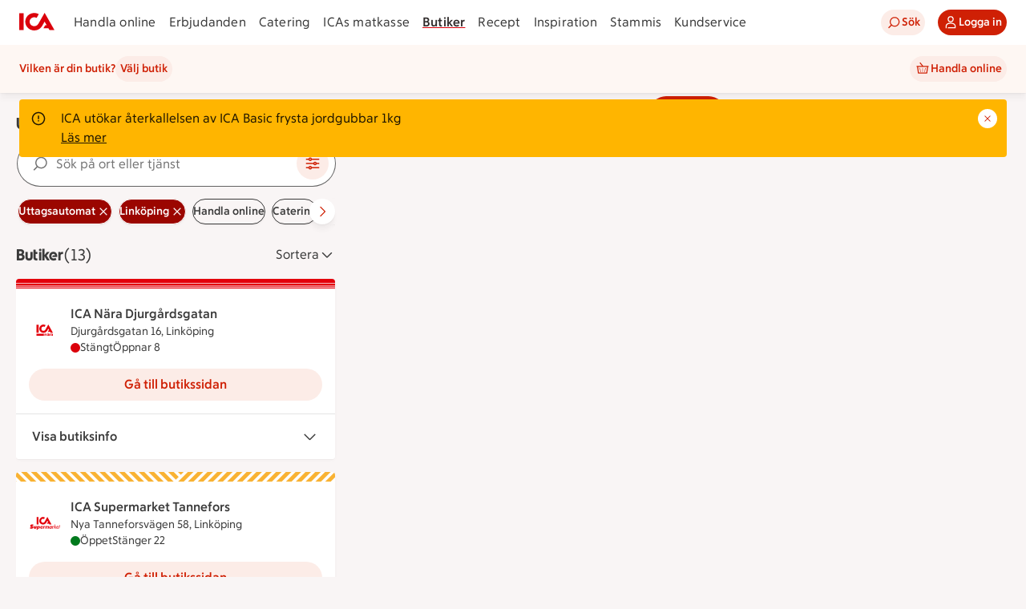

--- FILE ---
content_type: text/html; charset=utf-8
request_url: https://www.ica.se/butiker/uttagsautomat/linkoping/
body_size: 65567
content:
<!DOCTYPE html>
<html lang="sv">

<head>

  <!-- Favicon -->

  <!-- Preload some fonts to prevent font jumping -->
<meta charset="utf-8">
<meta name="viewport" content="width=device-width, initial-scale=1">
<title>Uttagsautomat Linköping | ICA</title>
<script type="text/javascript">window.NREUM||(NREUM={});NREUM.info = {"agent":"","beacon":"bam.eu01.nr-data.net","errorBeacon":"bam.eu01.nr-data.net","licenseKey":"NRJS-5aa2c5e057ec8c2d1c7","applicationID":"515605602","agentToken":null,"applicationTime":541.804991,"transactionName":"MhBSZQoZDBAEAUcNXgtadUkICgcQFghAS3YgIR8eUFZISkpKHU4YSg==","queueTime":0,"ttGuid":"3ef53a697e04815d"}; (window.NREUM||(NREUM={})).init={privacy:{cookies_enabled:true},ajax:{deny_list:["bam.eu01.nr-data.net"]},session_replay:{sampling_rate:10.0,mask_text_selector:"*",block_selector:"",mask_input_options:{date:false,week:false,select:false,color:false,range:false,textarea:false,url:false,number:false,search:false,month:false,datetime_local:false,tel:false,text:false,time:false,email:false},mask_all_inputs:true,enabled:true,error_sampling_rate:100.0},feature_flags:["soft_nav"],distributed_tracing:{enabled:true}};(window.NREUM||(NREUM={})).loader_config={agentID:"538642553",accountID:"3463504",trustKey:"3460304",xpid:"VwIBUlNTDBAFVVRUBwQBVlY=",licenseKey:"NRJS-5aa2c5e057ec8c2d1c7",applicationID:"515605602",browserID:"538642553"};;/*! For license information please see nr-loader-spa-1.308.0.min.js.LICENSE.txt */
(()=>{var e,t,r={384:(e,t,r)=>{"use strict";r.d(t,{NT:()=>a,US:()=>u,Zm:()=>o,bQ:()=>d,dV:()=>c,pV:()=>l});var n=r(6154),i=r(1863),s=r(1910);const a={beacon:"bam.nr-data.net",errorBeacon:"bam.nr-data.net"};function o(){return n.gm.NREUM||(n.gm.NREUM={}),void 0===n.gm.newrelic&&(n.gm.newrelic=n.gm.NREUM),n.gm.NREUM}function c(){let e=o();return e.o||(e.o={ST:n.gm.setTimeout,SI:n.gm.setImmediate||n.gm.setInterval,CT:n.gm.clearTimeout,XHR:n.gm.XMLHttpRequest,REQ:n.gm.Request,EV:n.gm.Event,PR:n.gm.Promise,MO:n.gm.MutationObserver,FETCH:n.gm.fetch,WS:n.gm.WebSocket},(0,s.i)(...Object.values(e.o))),e}function d(e,t){let r=o();r.initializedAgents??={},t.initializedAt={ms:(0,i.t)(),date:new Date},r.initializedAgents[e]=t}function u(e,t){o()[e]=t}function l(){return function(){let e=o();const t=e.info||{};e.info={beacon:a.beacon,errorBeacon:a.errorBeacon,...t}}(),function(){let e=o();const t=e.init||{};e.init={...t}}(),c(),function(){let e=o();const t=e.loader_config||{};e.loader_config={...t}}(),o()}},782:(e,t,r)=>{"use strict";r.d(t,{T:()=>n});const n=r(860).K7.pageViewTiming},860:(e,t,r)=>{"use strict";r.d(t,{$J:()=>u,K7:()=>c,P3:()=>d,XX:()=>i,Yy:()=>o,df:()=>s,qY:()=>n,v4:()=>a});const n="events",i="jserrors",s="browser/blobs",a="rum",o="browser/logs",c={ajax:"ajax",genericEvents:"generic_events",jserrors:i,logging:"logging",metrics:"metrics",pageAction:"page_action",pageViewEvent:"page_view_event",pageViewTiming:"page_view_timing",sessionReplay:"session_replay",sessionTrace:"session_trace",softNav:"soft_navigations",spa:"spa"},d={[c.pageViewEvent]:1,[c.pageViewTiming]:2,[c.metrics]:3,[c.jserrors]:4,[c.spa]:5,[c.ajax]:6,[c.sessionTrace]:7,[c.softNav]:8,[c.sessionReplay]:9,[c.logging]:10,[c.genericEvents]:11},u={[c.pageViewEvent]:a,[c.pageViewTiming]:n,[c.ajax]:n,[c.spa]:n,[c.softNav]:n,[c.metrics]:i,[c.jserrors]:i,[c.sessionTrace]:s,[c.sessionReplay]:s,[c.logging]:o,[c.genericEvents]:"ins"}},944:(e,t,r)=>{"use strict";r.d(t,{R:()=>i});var n=r(3241);function i(e,t){"function"==typeof console.debug&&(console.debug("New Relic Warning: https://github.com/newrelic/newrelic-browser-agent/blob/main/docs/warning-codes.md#".concat(e),t),(0,n.W)({agentIdentifier:null,drained:null,type:"data",name:"warn",feature:"warn",data:{code:e,secondary:t}}))}},993:(e,t,r)=>{"use strict";r.d(t,{A$:()=>s,ET:()=>a,TZ:()=>o,p_:()=>i});var n=r(860);const i={ERROR:"ERROR",WARN:"WARN",INFO:"INFO",DEBUG:"DEBUG",TRACE:"TRACE"},s={OFF:0,ERROR:1,WARN:2,INFO:3,DEBUG:4,TRACE:5},a="log",o=n.K7.logging},1541:(e,t,r)=>{"use strict";r.d(t,{U:()=>i,f:()=>n});const n={MFE:"MFE",BA:"BA"};function i(e,t){if(2!==t?.harvestEndpointVersion)return{};const r=t.agentRef.runtime.appMetadata.agents[0].entityGuid;return e?{"source.id":e.id,"source.name":e.name,"source.type":e.type,"parent.id":e.parent?.id||r,"parent.type":e.parent?.type||n.BA}:{"entity.guid":r,appId:t.agentRef.info.applicationID}}},1687:(e,t,r)=>{"use strict";r.d(t,{Ak:()=>d,Ze:()=>h,x3:()=>u});var n=r(3241),i=r(7836),s=r(3606),a=r(860),o=r(2646);const c={};function d(e,t){const r={staged:!1,priority:a.P3[t]||0};l(e),c[e].get(t)||c[e].set(t,r)}function u(e,t){e&&c[e]&&(c[e].get(t)&&c[e].delete(t),p(e,t,!1),c[e].size&&f(e))}function l(e){if(!e)throw new Error("agentIdentifier required");c[e]||(c[e]=new Map)}function h(e="",t="feature",r=!1){if(l(e),!e||!c[e].get(t)||r)return p(e,t);c[e].get(t).staged=!0,f(e)}function f(e){const t=Array.from(c[e]);t.every(([e,t])=>t.staged)&&(t.sort((e,t)=>e[1].priority-t[1].priority),t.forEach(([t])=>{c[e].delete(t),p(e,t)}))}function p(e,t,r=!0){const a=e?i.ee.get(e):i.ee,c=s.i.handlers;if(!a.aborted&&a.backlog&&c){if((0,n.W)({agentIdentifier:e,type:"lifecycle",name:"drain",feature:t}),r){const e=a.backlog[t],r=c[t];if(r){for(let t=0;e&&t<e.length;++t)g(e[t],r);Object.entries(r).forEach(([e,t])=>{Object.values(t||{}).forEach(t=>{t[0]?.on&&t[0]?.context()instanceof o.y&&t[0].on(e,t[1])})})}}a.isolatedBacklog||delete c[t],a.backlog[t]=null,a.emit("drain-"+t,[])}}function g(e,t){var r=e[1];Object.values(t[r]||{}).forEach(t=>{var r=e[0];if(t[0]===r){var n=t[1],i=e[3],s=e[2];n.apply(i,s)}})}},1738:(e,t,r)=>{"use strict";r.d(t,{U:()=>f,Y:()=>h});var n=r(3241),i=r(9908),s=r(1863),a=r(944),o=r(5701),c=r(3969),d=r(8362),u=r(860),l=r(4261);function h(e,t,r,s){const h=s||r;!h||h[e]&&h[e]!==d.d.prototype[e]||(h[e]=function(){(0,i.p)(c.xV,["API/"+e+"/called"],void 0,u.K7.metrics,r.ee),(0,n.W)({agentIdentifier:r.agentIdentifier,drained:!!o.B?.[r.agentIdentifier],type:"data",name:"api",feature:l.Pl+e,data:{}});try{return t.apply(this,arguments)}catch(e){(0,a.R)(23,e)}})}function f(e,t,r,n,a){const o=e.info;null===r?delete o.jsAttributes[t]:o.jsAttributes[t]=r,(a||null===r)&&(0,i.p)(l.Pl+n,[(0,s.t)(),t,r],void 0,"session",e.ee)}},1741:(e,t,r)=>{"use strict";r.d(t,{W:()=>s});var n=r(944),i=r(4261);class s{#e(e,...t){if(this[e]!==s.prototype[e])return this[e](...t);(0,n.R)(35,e)}addPageAction(e,t){return this.#e(i.hG,e,t)}register(e){return this.#e(i.eY,e)}recordCustomEvent(e,t){return this.#e(i.fF,e,t)}setPageViewName(e,t){return this.#e(i.Fw,e,t)}setCustomAttribute(e,t,r){return this.#e(i.cD,e,t,r)}noticeError(e,t){return this.#e(i.o5,e,t)}setUserId(e,t=!1){return this.#e(i.Dl,e,t)}setApplicationVersion(e){return this.#e(i.nb,e)}setErrorHandler(e){return this.#e(i.bt,e)}addRelease(e,t){return this.#e(i.k6,e,t)}log(e,t){return this.#e(i.$9,e,t)}start(){return this.#e(i.d3)}finished(e){return this.#e(i.BL,e)}recordReplay(){return this.#e(i.CH)}pauseReplay(){return this.#e(i.Tb)}addToTrace(e){return this.#e(i.U2,e)}setCurrentRouteName(e){return this.#e(i.PA,e)}interaction(e){return this.#e(i.dT,e)}wrapLogger(e,t,r){return this.#e(i.Wb,e,t,r)}measure(e,t){return this.#e(i.V1,e,t)}consent(e){return this.#e(i.Pv,e)}}},1863:(e,t,r)=>{"use strict";function n(){return Math.floor(performance.now())}r.d(t,{t:()=>n})},1910:(e,t,r)=>{"use strict";r.d(t,{i:()=>s});var n=r(944);const i=new Map;function s(...e){return e.every(e=>{if(i.has(e))return i.get(e);const t="function"==typeof e?e.toString():"",r=t.includes("[native code]"),s=t.includes("nrWrapper");return r||s||(0,n.R)(64,e?.name||t),i.set(e,r),r})}},2555:(e,t,r)=>{"use strict";r.d(t,{D:()=>o,f:()=>a});var n=r(384),i=r(8122);const s={beacon:n.NT.beacon,errorBeacon:n.NT.errorBeacon,licenseKey:void 0,applicationID:void 0,sa:void 0,queueTime:void 0,applicationTime:void 0,ttGuid:void 0,user:void 0,account:void 0,product:void 0,extra:void 0,jsAttributes:{},userAttributes:void 0,atts:void 0,transactionName:void 0,tNamePlain:void 0};function a(e){try{return!!e.licenseKey&&!!e.errorBeacon&&!!e.applicationID}catch(e){return!1}}const o=e=>(0,i.a)(e,s)},2614:(e,t,r)=>{"use strict";r.d(t,{BB:()=>a,H3:()=>n,g:()=>d,iL:()=>c,tS:()=>o,uh:()=>i,wk:()=>s});const n="NRBA",i="SESSION",s=144e5,a=18e5,o={STARTED:"session-started",PAUSE:"session-pause",RESET:"session-reset",RESUME:"session-resume",UPDATE:"session-update"},c={SAME_TAB:"same-tab",CROSS_TAB:"cross-tab"},d={OFF:0,FULL:1,ERROR:2}},2646:(e,t,r)=>{"use strict";r.d(t,{y:()=>n});class n{constructor(e){this.contextId=e}}},2843:(e,t,r)=>{"use strict";r.d(t,{G:()=>s,u:()=>i});var n=r(3878);function i(e,t=!1,r,i){(0,n.DD)("visibilitychange",function(){if(t)return void("hidden"===document.visibilityState&&e());e(document.visibilityState)},r,i)}function s(e,t,r){(0,n.sp)("pagehide",e,t,r)}},3241:(e,t,r)=>{"use strict";r.d(t,{W:()=>s});var n=r(6154);const i="newrelic";function s(e={}){try{n.gm.dispatchEvent(new CustomEvent(i,{detail:e}))}catch(e){}}},3304:(e,t,r)=>{"use strict";r.d(t,{A:()=>s});var n=r(7836);const i=()=>{const e=new WeakSet;return(t,r)=>{if("object"==typeof r&&null!==r){if(e.has(r))return;e.add(r)}return r}};function s(e){try{return JSON.stringify(e,i())??""}catch(e){try{n.ee.emit("internal-error",[e])}catch(e){}return""}}},3333:(e,t,r)=>{"use strict";r.d(t,{$v:()=>u,TZ:()=>n,Xh:()=>c,Zp:()=>i,kd:()=>d,mq:()=>o,nf:()=>a,qN:()=>s});const n=r(860).K7.genericEvents,i=["auxclick","click","copy","keydown","paste","scrollend"],s=["focus","blur"],a=4,o=1e3,c=2e3,d=["PageAction","UserAction","BrowserPerformance"],u={RESOURCES:"experimental.resources",REGISTER:"register"}},3434:(e,t,r)=>{"use strict";r.d(t,{Jt:()=>s,YM:()=>d});var n=r(7836),i=r(5607);const s="nr@original:".concat(i.W),a=50;var o=Object.prototype.hasOwnProperty,c=!1;function d(e,t){return e||(e=n.ee),r.inPlace=function(e,t,n,i,s){n||(n="");const a="-"===n.charAt(0);for(let o=0;o<t.length;o++){const c=t[o],d=e[c];l(d)||(e[c]=r(d,a?c+n:n,i,c,s))}},r.flag=s,r;function r(t,r,n,c,d){return l(t)?t:(r||(r=""),nrWrapper[s]=t,function(e,t,r){if(Object.defineProperty&&Object.keys)try{return Object.keys(e).forEach(function(r){Object.defineProperty(t,r,{get:function(){return e[r]},set:function(t){return e[r]=t,t}})}),t}catch(e){u([e],r)}for(var n in e)o.call(e,n)&&(t[n]=e[n])}(t,nrWrapper,e),nrWrapper);function nrWrapper(){var s,o,l,h;let f;try{o=this,s=[...arguments],l="function"==typeof n?n(s,o):n||{}}catch(t){u([t,"",[s,o,c],l],e)}i(r+"start",[s,o,c],l,d);const p=performance.now();let g;try{return h=t.apply(o,s),g=performance.now(),h}catch(e){throw g=performance.now(),i(r+"err",[s,o,e],l,d),f=e,f}finally{const e=g-p,t={start:p,end:g,duration:e,isLongTask:e>=a,methodName:c,thrownError:f};t.isLongTask&&i("long-task",[t,o],l,d),i(r+"end",[s,o,h],l,d)}}}function i(r,n,i,s){if(!c||t){var a=c;c=!0;try{e.emit(r,n,i,t,s)}catch(t){u([t,r,n,i],e)}c=a}}}function u(e,t){t||(t=n.ee);try{t.emit("internal-error",e)}catch(e){}}function l(e){return!(e&&"function"==typeof e&&e.apply&&!e[s])}},3606:(e,t,r)=>{"use strict";r.d(t,{i:()=>s});var n=r(9908);s.on=a;var i=s.handlers={};function s(e,t,r,s){a(s||n.d,i,e,t,r)}function a(e,t,r,i,s){s||(s="feature"),e||(e=n.d);var a=t[s]=t[s]||{};(a[r]=a[r]||[]).push([e,i])}},3738:(e,t,r)=>{"use strict";r.d(t,{He:()=>i,Kp:()=>o,Lc:()=>d,Rz:()=>u,TZ:()=>n,bD:()=>s,d3:()=>a,jx:()=>l,sl:()=>h,uP:()=>c});const n=r(860).K7.sessionTrace,i="bstResource",s="resource",a="-start",o="-end",c="fn"+a,d="fn"+o,u="pushState",l=1e3,h=3e4},3785:(e,t,r)=>{"use strict";r.d(t,{R:()=>c,b:()=>d});var n=r(9908),i=r(1863),s=r(860),a=r(3969),o=r(993);function c(e,t,r={},c=o.p_.INFO,d=!0,u,l=(0,i.t)()){(0,n.p)(a.xV,["API/logging/".concat(c.toLowerCase(),"/called")],void 0,s.K7.metrics,e),(0,n.p)(o.ET,[l,t,r,c,d,u],void 0,s.K7.logging,e)}function d(e){return"string"==typeof e&&Object.values(o.p_).some(t=>t===e.toUpperCase().trim())}},3878:(e,t,r)=>{"use strict";function n(e,t){return{capture:e,passive:!1,signal:t}}function i(e,t,r=!1,i){window.addEventListener(e,t,n(r,i))}function s(e,t,r=!1,i){document.addEventListener(e,t,n(r,i))}r.d(t,{DD:()=>s,jT:()=>n,sp:()=>i})},3962:(e,t,r)=>{"use strict";r.d(t,{AM:()=>a,O2:()=>l,OV:()=>s,Qu:()=>h,TZ:()=>c,ih:()=>f,pP:()=>o,t1:()=>u,tC:()=>i,wD:()=>d});var n=r(860);const i=["click","keydown","submit"],s="popstate",a="api",o="initialPageLoad",c=n.K7.softNav,d=5e3,u=500,l={INITIAL_PAGE_LOAD:"",ROUTE_CHANGE:1,UNSPECIFIED:2},h={INTERACTION:1,AJAX:2,CUSTOM_END:3,CUSTOM_TRACER:4},f={IP:"in progress",PF:"pending finish",FIN:"finished",CAN:"cancelled"}},3969:(e,t,r)=>{"use strict";r.d(t,{TZ:()=>n,XG:()=>o,rs:()=>i,xV:()=>a,z_:()=>s});const n=r(860).K7.metrics,i="sm",s="cm",a="storeSupportabilityMetrics",o="storeEventMetrics"},4234:(e,t,r)=>{"use strict";r.d(t,{W:()=>s});var n=r(7836),i=r(1687);class s{constructor(e,t){this.agentIdentifier=e,this.ee=n.ee.get(e),this.featureName=t,this.blocked=!1}deregisterDrain(){(0,i.x3)(this.agentIdentifier,this.featureName)}}},4261:(e,t,r)=>{"use strict";r.d(t,{$9:()=>u,BL:()=>c,CH:()=>p,Dl:()=>R,Fw:()=>w,PA:()=>v,Pl:()=>n,Pv:()=>A,Tb:()=>h,U2:()=>a,V1:()=>E,Wb:()=>T,bt:()=>y,cD:()=>b,d3:()=>x,dT:()=>d,eY:()=>g,fF:()=>f,hG:()=>s,hw:()=>i,k6:()=>o,nb:()=>m,o5:()=>l});const n="api-",i=n+"ixn-",s="addPageAction",a="addToTrace",o="addRelease",c="finished",d="interaction",u="log",l="noticeError",h="pauseReplay",f="recordCustomEvent",p="recordReplay",g="register",m="setApplicationVersion",v="setCurrentRouteName",b="setCustomAttribute",y="setErrorHandler",w="setPageViewName",R="setUserId",x="start",T="wrapLogger",E="measure",A="consent"},5205:(e,t,r)=>{"use strict";r.d(t,{j:()=>S});var n=r(384),i=r(1741);var s=r(2555),a=r(3333);const o=e=>{if(!e||"string"!=typeof e)return!1;try{document.createDocumentFragment().querySelector(e)}catch{return!1}return!0};var c=r(2614),d=r(944),u=r(8122);const l="[data-nr-mask]",h=e=>(0,u.a)(e,(()=>{const e={feature_flags:[],experimental:{allow_registered_children:!1,resources:!1},mask_selector:"*",block_selector:"[data-nr-block]",mask_input_options:{color:!1,date:!1,"datetime-local":!1,email:!1,month:!1,number:!1,range:!1,search:!1,tel:!1,text:!1,time:!1,url:!1,week:!1,textarea:!1,select:!1,password:!0}};return{ajax:{deny_list:void 0,block_internal:!0,enabled:!0,autoStart:!0},api:{get allow_registered_children(){return e.feature_flags.includes(a.$v.REGISTER)||e.experimental.allow_registered_children},set allow_registered_children(t){e.experimental.allow_registered_children=t},duplicate_registered_data:!1},browser_consent_mode:{enabled:!1},distributed_tracing:{enabled:void 0,exclude_newrelic_header:void 0,cors_use_newrelic_header:void 0,cors_use_tracecontext_headers:void 0,allowed_origins:void 0},get feature_flags(){return e.feature_flags},set feature_flags(t){e.feature_flags=t},generic_events:{enabled:!0,autoStart:!0},harvest:{interval:30},jserrors:{enabled:!0,autoStart:!0},logging:{enabled:!0,autoStart:!0},metrics:{enabled:!0,autoStart:!0},obfuscate:void 0,page_action:{enabled:!0},page_view_event:{enabled:!0,autoStart:!0},page_view_timing:{enabled:!0,autoStart:!0},performance:{capture_marks:!1,capture_measures:!1,capture_detail:!0,resources:{get enabled(){return e.feature_flags.includes(a.$v.RESOURCES)||e.experimental.resources},set enabled(t){e.experimental.resources=t},asset_types:[],first_party_domains:[],ignore_newrelic:!0}},privacy:{cookies_enabled:!0},proxy:{assets:void 0,beacon:void 0},session:{expiresMs:c.wk,inactiveMs:c.BB},session_replay:{autoStart:!0,enabled:!1,preload:!1,sampling_rate:10,error_sampling_rate:100,collect_fonts:!1,inline_images:!1,fix_stylesheets:!0,mask_all_inputs:!0,get mask_text_selector(){return e.mask_selector},set mask_text_selector(t){o(t)?e.mask_selector="".concat(t,",").concat(l):""===t||null===t?e.mask_selector=l:(0,d.R)(5,t)},get block_class(){return"nr-block"},get ignore_class(){return"nr-ignore"},get mask_text_class(){return"nr-mask"},get block_selector(){return e.block_selector},set block_selector(t){o(t)?e.block_selector+=",".concat(t):""!==t&&(0,d.R)(6,t)},get mask_input_options(){return e.mask_input_options},set mask_input_options(t){t&&"object"==typeof t?e.mask_input_options={...t,password:!0}:(0,d.R)(7,t)}},session_trace:{enabled:!0,autoStart:!0},soft_navigations:{enabled:!0,autoStart:!0},spa:{enabled:!0,autoStart:!0},ssl:void 0,user_actions:{enabled:!0,elementAttributes:["id","className","tagName","type"]}}})());var f=r(6154),p=r(9324);let g=0;const m={buildEnv:p.F3,distMethod:p.Xs,version:p.xv,originTime:f.WN},v={consented:!1},b={appMetadata:{},get consented(){return this.session?.state?.consent||v.consented},set consented(e){v.consented=e},customTransaction:void 0,denyList:void 0,disabled:!1,harvester:void 0,isolatedBacklog:!1,isRecording:!1,loaderType:void 0,maxBytes:3e4,obfuscator:void 0,onerror:void 0,ptid:void 0,releaseIds:{},session:void 0,timeKeeper:void 0,registeredEntities:[],jsAttributesMetadata:{bytes:0},get harvestCount(){return++g}},y=e=>{const t=(0,u.a)(e,b),r=Object.keys(m).reduce((e,t)=>(e[t]={value:m[t],writable:!1,configurable:!0,enumerable:!0},e),{});return Object.defineProperties(t,r)};var w=r(5701);const R=e=>{const t=e.startsWith("http");e+="/",r.p=t?e:"https://"+e};var x=r(7836),T=r(3241);const E={accountID:void 0,trustKey:void 0,agentID:void 0,licenseKey:void 0,applicationID:void 0,xpid:void 0},A=e=>(0,u.a)(e,E),_=new Set;function S(e,t={},r,a){let{init:o,info:c,loader_config:d,runtime:u={},exposed:l=!0}=t;if(!c){const e=(0,n.pV)();o=e.init,c=e.info,d=e.loader_config}e.init=h(o||{}),e.loader_config=A(d||{}),c.jsAttributes??={},f.bv&&(c.jsAttributes.isWorker=!0),e.info=(0,s.D)(c);const p=e.init,g=[c.beacon,c.errorBeacon];_.has(e.agentIdentifier)||(p.proxy.assets&&(R(p.proxy.assets),g.push(p.proxy.assets)),p.proxy.beacon&&g.push(p.proxy.beacon),e.beacons=[...g],function(e){const t=(0,n.pV)();Object.getOwnPropertyNames(i.W.prototype).forEach(r=>{const n=i.W.prototype[r];if("function"!=typeof n||"constructor"===n)return;let s=t[r];e[r]&&!1!==e.exposed&&"micro-agent"!==e.runtime?.loaderType&&(t[r]=(...t)=>{const n=e[r](...t);return s?s(...t):n})})}(e),(0,n.US)("activatedFeatures",w.B)),u.denyList=[...p.ajax.deny_list||[],...p.ajax.block_internal?g:[]],u.ptid=e.agentIdentifier,u.loaderType=r,e.runtime=y(u),_.has(e.agentIdentifier)||(e.ee=x.ee.get(e.agentIdentifier),e.exposed=l,(0,T.W)({agentIdentifier:e.agentIdentifier,drained:!!w.B?.[e.agentIdentifier],type:"lifecycle",name:"initialize",feature:void 0,data:e.config})),_.add(e.agentIdentifier)}},5270:(e,t,r)=>{"use strict";r.d(t,{Aw:()=>a,SR:()=>s,rF:()=>o});var n=r(384),i=r(7767);function s(e){return!!(0,n.dV)().o.MO&&(0,i.V)(e)&&!0===e?.session_trace.enabled}function a(e){return!0===e?.session_replay.preload&&s(e)}function o(e,t){try{if("string"==typeof t?.type){if("password"===t.type.toLowerCase())return"*".repeat(e?.length||0);if(void 0!==t?.dataset?.nrUnmask||t?.classList?.contains("nr-unmask"))return e}}catch(e){}return"string"==typeof e?e.replace(/[\S]/g,"*"):"*".repeat(e?.length||0)}},5289:(e,t,r)=>{"use strict";r.d(t,{GG:()=>a,Qr:()=>c,sB:()=>o});var n=r(3878),i=r(6389);function s(){return"undefined"==typeof document||"complete"===document.readyState}function a(e,t){if(s())return e();const r=(0,i.J)(e),a=setInterval(()=>{s()&&(clearInterval(a),r())},500);(0,n.sp)("load",r,t)}function o(e){if(s())return e();(0,n.DD)("DOMContentLoaded",e)}function c(e){if(s())return e();(0,n.sp)("popstate",e)}},5607:(e,t,r)=>{"use strict";r.d(t,{W:()=>n});const n=(0,r(9566).bz)()},5701:(e,t,r)=>{"use strict";r.d(t,{B:()=>s,t:()=>a});var n=r(3241);const i=new Set,s={};function a(e,t){const r=t.agentIdentifier;s[r]??={},e&&"object"==typeof e&&(i.has(r)||(t.ee.emit("rumresp",[e]),s[r]=e,i.add(r),(0,n.W)({agentIdentifier:r,loaded:!0,drained:!0,type:"lifecycle",name:"load",feature:void 0,data:e})))}},6154:(e,t,r)=>{"use strict";r.d(t,{OF:()=>d,RI:()=>i,WN:()=>h,bv:()=>s,eN:()=>f,gm:()=>a,lR:()=>l,m:()=>c,mw:()=>o,sb:()=>u});var n=r(1863);const i="undefined"!=typeof window&&!!window.document,s="undefined"!=typeof WorkerGlobalScope&&("undefined"!=typeof self&&self instanceof WorkerGlobalScope&&self.navigator instanceof WorkerNavigator||"undefined"!=typeof globalThis&&globalThis instanceof WorkerGlobalScope&&globalThis.navigator instanceof WorkerNavigator),a=i?window:"undefined"!=typeof WorkerGlobalScope&&("undefined"!=typeof self&&self instanceof WorkerGlobalScope&&self||"undefined"!=typeof globalThis&&globalThis instanceof WorkerGlobalScope&&globalThis),o=Boolean("hidden"===a?.document?.visibilityState),c=""+a?.location,d=/iPad|iPhone|iPod/.test(a.navigator?.userAgent),u=d&&"undefined"==typeof SharedWorker,l=(()=>{const e=a.navigator?.userAgent?.match(/Firefox[/\s](\d+\.\d+)/);return Array.isArray(e)&&e.length>=2?+e[1]:0})(),h=Date.now()-(0,n.t)(),f=()=>"undefined"!=typeof PerformanceNavigationTiming&&a?.performance?.getEntriesByType("navigation")?.[0]?.responseStart},6344:(e,t,r)=>{"use strict";r.d(t,{BB:()=>u,Qb:()=>l,TZ:()=>i,Ug:()=>a,Vh:()=>s,_s:()=>o,bc:()=>d,yP:()=>c});var n=r(2614);const i=r(860).K7.sessionReplay,s="errorDuringReplay",a=.12,o={DomContentLoaded:0,Load:1,FullSnapshot:2,IncrementalSnapshot:3,Meta:4,Custom:5},c={[n.g.ERROR]:15e3,[n.g.FULL]:3e5,[n.g.OFF]:0},d={RESET:{message:"Session was reset",sm:"Reset"},IMPORT:{message:"Recorder failed to import",sm:"Import"},TOO_MANY:{message:"429: Too Many Requests",sm:"Too-Many"},TOO_BIG:{message:"Payload was too large",sm:"Too-Big"},CROSS_TAB:{message:"Session Entity was set to OFF on another tab",sm:"Cross-Tab"},ENTITLEMENTS:{message:"Session Replay is not allowed and will not be started",sm:"Entitlement"}},u=5e3,l={API:"api",RESUME:"resume",SWITCH_TO_FULL:"switchToFull",INITIALIZE:"initialize",PRELOAD:"preload"}},6389:(e,t,r)=>{"use strict";function n(e,t=500,r={}){const n=r?.leading||!1;let i;return(...r)=>{n&&void 0===i&&(e.apply(this,r),i=setTimeout(()=>{i=clearTimeout(i)},t)),n||(clearTimeout(i),i=setTimeout(()=>{e.apply(this,r)},t))}}function i(e){let t=!1;return(...r)=>{t||(t=!0,e.apply(this,r))}}r.d(t,{J:()=>i,s:()=>n})},6630:(e,t,r)=>{"use strict";r.d(t,{T:()=>n});const n=r(860).K7.pageViewEvent},6774:(e,t,r)=>{"use strict";r.d(t,{T:()=>n});const n=r(860).K7.jserrors},7295:(e,t,r)=>{"use strict";r.d(t,{Xv:()=>a,gX:()=>i,iW:()=>s});var n=[];function i(e){if(!e||s(e))return!1;if(0===n.length)return!0;if("*"===n[0].hostname)return!1;for(var t=0;t<n.length;t++){var r=n[t];if(r.hostname.test(e.hostname)&&r.pathname.test(e.pathname))return!1}return!0}function s(e){return void 0===e.hostname}function a(e){if(n=[],e&&e.length)for(var t=0;t<e.length;t++){let r=e[t];if(!r)continue;if("*"===r)return void(n=[{hostname:"*"}]);0===r.indexOf("http://")?r=r.substring(7):0===r.indexOf("https://")&&(r=r.substring(8));const i=r.indexOf("/");let s,a;i>0?(s=r.substring(0,i),a=r.substring(i)):(s=r,a="*");let[c]=s.split(":");n.push({hostname:o(c),pathname:o(a,!0)})}}function o(e,t=!1){const r=e.replace(/[.+?^${}()|[\]\\]/g,e=>"\\"+e).replace(/\*/g,".*?");return new RegExp((t?"^":"")+r+"$")}},7485:(e,t,r)=>{"use strict";r.d(t,{D:()=>i});var n=r(6154);function i(e){if(0===(e||"").indexOf("data:"))return{protocol:"data"};try{const t=new URL(e,location.href),r={port:t.port,hostname:t.hostname,pathname:t.pathname,search:t.search,protocol:t.protocol.slice(0,t.protocol.indexOf(":")),sameOrigin:t.protocol===n.gm?.location?.protocol&&t.host===n.gm?.location?.host};return r.port&&""!==r.port||("http:"===t.protocol&&(r.port="80"),"https:"===t.protocol&&(r.port="443")),r.pathname&&""!==r.pathname?r.pathname.startsWith("/")||(r.pathname="/".concat(r.pathname)):r.pathname="/",r}catch(e){return{}}}},7699:(e,t,r)=>{"use strict";r.d(t,{It:()=>s,KC:()=>o,No:()=>i,qh:()=>a});var n=r(860);const i=16e3,s=1e6,a="SESSION_ERROR",o={[n.K7.logging]:!0,[n.K7.genericEvents]:!1,[n.K7.jserrors]:!1,[n.K7.ajax]:!1}},7767:(e,t,r)=>{"use strict";r.d(t,{V:()=>i});var n=r(6154);const i=e=>n.RI&&!0===e?.privacy.cookies_enabled},7836:(e,t,r)=>{"use strict";r.d(t,{P:()=>o,ee:()=>c});var n=r(384),i=r(8990),s=r(2646),a=r(5607);const o="nr@context:".concat(a.W),c=function e(t,r){var n={},a={},u={},l=!1;try{l=16===r.length&&d.initializedAgents?.[r]?.runtime.isolatedBacklog}catch(e){}var h={on:p,addEventListener:p,removeEventListener:function(e,t){var r=n[e];if(!r)return;for(var i=0;i<r.length;i++)r[i]===t&&r.splice(i,1)},emit:function(e,r,n,i,s){!1!==s&&(s=!0);if(c.aborted&&!i)return;t&&s&&t.emit(e,r,n);var o=f(n);g(e).forEach(e=>{e.apply(o,r)});var d=v()[a[e]];d&&d.push([h,e,r,o]);return o},get:m,listeners:g,context:f,buffer:function(e,t){const r=v();if(t=t||"feature",h.aborted)return;Object.entries(e||{}).forEach(([e,n])=>{a[n]=t,t in r||(r[t]=[])})},abort:function(){h._aborted=!0,Object.keys(h.backlog).forEach(e=>{delete h.backlog[e]})},isBuffering:function(e){return!!v()[a[e]]},debugId:r,backlog:l?{}:t&&"object"==typeof t.backlog?t.backlog:{},isolatedBacklog:l};return Object.defineProperty(h,"aborted",{get:()=>{let e=h._aborted||!1;return e||(t&&(e=t.aborted),e)}}),h;function f(e){return e&&e instanceof s.y?e:e?(0,i.I)(e,o,()=>new s.y(o)):new s.y(o)}function p(e,t){n[e]=g(e).concat(t)}function g(e){return n[e]||[]}function m(t){return u[t]=u[t]||e(h,t)}function v(){return h.backlog}}(void 0,"globalEE"),d=(0,n.Zm)();d.ee||(d.ee=c)},8122:(e,t,r)=>{"use strict";r.d(t,{a:()=>i});var n=r(944);function i(e,t){try{if(!e||"object"!=typeof e)return(0,n.R)(3);if(!t||"object"!=typeof t)return(0,n.R)(4);const r=Object.create(Object.getPrototypeOf(t),Object.getOwnPropertyDescriptors(t)),s=0===Object.keys(r).length?e:r;for(let a in s)if(void 0!==e[a])try{if(null===e[a]){r[a]=null;continue}Array.isArray(e[a])&&Array.isArray(t[a])?r[a]=Array.from(new Set([...e[a],...t[a]])):"object"==typeof e[a]&&"object"==typeof t[a]?r[a]=i(e[a],t[a]):r[a]=e[a]}catch(e){r[a]||(0,n.R)(1,e)}return r}catch(e){(0,n.R)(2,e)}}},8139:(e,t,r)=>{"use strict";r.d(t,{u:()=>h});var n=r(7836),i=r(3434),s=r(8990),a=r(6154);const o={},c=a.gm.XMLHttpRequest,d="addEventListener",u="removeEventListener",l="nr@wrapped:".concat(n.P);function h(e){var t=function(e){return(e||n.ee).get("events")}(e);if(o[t.debugId]++)return t;o[t.debugId]=1;var r=(0,i.YM)(t,!0);function h(e){r.inPlace(e,[d,u],"-",p)}function p(e,t){return e[1]}return"getPrototypeOf"in Object&&(a.RI&&f(document,h),c&&f(c.prototype,h),f(a.gm,h)),t.on(d+"-start",function(e,t){var n=e[1];if(null!==n&&("function"==typeof n||"object"==typeof n)&&"newrelic"!==e[0]){var i=(0,s.I)(n,l,function(){var e={object:function(){if("function"!=typeof n.handleEvent)return;return n.handleEvent.apply(n,arguments)},function:n}[typeof n];return e?r(e,"fn-",null,e.name||"anonymous"):n});this.wrapped=e[1]=i}}),t.on(u+"-start",function(e){e[1]=this.wrapped||e[1]}),t}function f(e,t,...r){let n=e;for(;"object"==typeof n&&!Object.prototype.hasOwnProperty.call(n,d);)n=Object.getPrototypeOf(n);n&&t(n,...r)}},8362:(e,t,r)=>{"use strict";r.d(t,{d:()=>s});var n=r(9566),i=r(1741);class s extends i.W{agentIdentifier=(0,n.LA)(16)}},8374:(e,t,r)=>{r.nc=(()=>{try{return document?.currentScript?.nonce}catch(e){}return""})()},8990:(e,t,r)=>{"use strict";r.d(t,{I:()=>i});var n=Object.prototype.hasOwnProperty;function i(e,t,r){if(n.call(e,t))return e[t];var i=r();if(Object.defineProperty&&Object.keys)try{return Object.defineProperty(e,t,{value:i,writable:!0,enumerable:!1}),i}catch(e){}return e[t]=i,i}},9119:(e,t,r)=>{"use strict";r.d(t,{L:()=>s});var n=/([^?#]*)[^#]*(#[^?]*|$).*/,i=/([^?#]*)().*/;function s(e,t){return e?e.replace(t?n:i,"$1$2"):e}},9300:(e,t,r)=>{"use strict";r.d(t,{T:()=>n});const n=r(860).K7.ajax},9324:(e,t,r)=>{"use strict";r.d(t,{AJ:()=>a,F3:()=>i,Xs:()=>s,Yq:()=>o,xv:()=>n});const n="1.308.0",i="PROD",s="CDN",a="@newrelic/rrweb",o="1.0.1"},9566:(e,t,r)=>{"use strict";r.d(t,{LA:()=>o,ZF:()=>c,bz:()=>a,el:()=>d});var n=r(6154);const i="xxxxxxxx-xxxx-4xxx-yxxx-xxxxxxxxxxxx";function s(e,t){return e?15&e[t]:16*Math.random()|0}function a(){const e=n.gm?.crypto||n.gm?.msCrypto;let t,r=0;return e&&e.getRandomValues&&(t=e.getRandomValues(new Uint8Array(30))),i.split("").map(e=>"x"===e?s(t,r++).toString(16):"y"===e?(3&s()|8).toString(16):e).join("")}function o(e){const t=n.gm?.crypto||n.gm?.msCrypto;let r,i=0;t&&t.getRandomValues&&(r=t.getRandomValues(new Uint8Array(e)));const a=[];for(var o=0;o<e;o++)a.push(s(r,i++).toString(16));return a.join("")}function c(){return o(16)}function d(){return o(32)}},9908:(e,t,r)=>{"use strict";r.d(t,{d:()=>n,p:()=>i});var n=r(7836).ee.get("handle");function i(e,t,r,i,s){s?(s.buffer([e],i),s.emit(e,t,r)):(n.buffer([e],i),n.emit(e,t,r))}}},n={};function i(e){var t=n[e];if(void 0!==t)return t.exports;var s=n[e]={exports:{}};return r[e](s,s.exports,i),s.exports}i.m=r,i.d=(e,t)=>{for(var r in t)i.o(t,r)&&!i.o(e,r)&&Object.defineProperty(e,r,{enumerable:!0,get:t[r]})},i.f={},i.e=e=>Promise.all(Object.keys(i.f).reduce((t,r)=>(i.f[r](e,t),t),[])),i.u=e=>({212:"nr-spa-compressor",249:"nr-spa-recorder",478:"nr-spa"}[e]+"-1.308.0.min.js"),i.o=(e,t)=>Object.prototype.hasOwnProperty.call(e,t),e={},t="NRBA-1.308.0.PROD:",i.l=(r,n,s,a)=>{if(e[r])e[r].push(n);else{var o,c;if(void 0!==s)for(var d=document.getElementsByTagName("script"),u=0;u<d.length;u++){var l=d[u];if(l.getAttribute("src")==r||l.getAttribute("data-webpack")==t+s){o=l;break}}if(!o){c=!0;var h={478:"sha512-RSfSVnmHk59T/uIPbdSE0LPeqcEdF4/+XhfJdBuccH5rYMOEZDhFdtnh6X6nJk7hGpzHd9Ujhsy7lZEz/ORYCQ==",249:"sha512-ehJXhmntm85NSqW4MkhfQqmeKFulra3klDyY0OPDUE+sQ3GokHlPh1pmAzuNy//3j4ac6lzIbmXLvGQBMYmrkg==",212:"sha512-B9h4CR46ndKRgMBcK+j67uSR2RCnJfGefU+A7FrgR/k42ovXy5x/MAVFiSvFxuVeEk/pNLgvYGMp1cBSK/G6Fg=="};(o=document.createElement("script")).charset="utf-8",i.nc&&o.setAttribute("nonce",i.nc),o.setAttribute("data-webpack",t+s),o.src=r,0!==o.src.indexOf(window.location.origin+"/")&&(o.crossOrigin="anonymous"),h[a]&&(o.integrity=h[a])}e[r]=[n];var f=(t,n)=>{o.onerror=o.onload=null,clearTimeout(p);var i=e[r];if(delete e[r],o.parentNode&&o.parentNode.removeChild(o),i&&i.forEach(e=>e(n)),t)return t(n)},p=setTimeout(f.bind(null,void 0,{type:"timeout",target:o}),12e4);o.onerror=f.bind(null,o.onerror),o.onload=f.bind(null,o.onload),c&&document.head.appendChild(o)}},i.r=e=>{"undefined"!=typeof Symbol&&Symbol.toStringTag&&Object.defineProperty(e,Symbol.toStringTag,{value:"Module"}),Object.defineProperty(e,"__esModule",{value:!0})},i.p="https://js-agent.newrelic.com/",(()=>{var e={38:0,788:0};i.f.j=(t,r)=>{var n=i.o(e,t)?e[t]:void 0;if(0!==n)if(n)r.push(n[2]);else{var s=new Promise((r,i)=>n=e[t]=[r,i]);r.push(n[2]=s);var a=i.p+i.u(t),o=new Error;i.l(a,r=>{if(i.o(e,t)&&(0!==(n=e[t])&&(e[t]=void 0),n)){var s=r&&("load"===r.type?"missing":r.type),a=r&&r.target&&r.target.src;o.message="Loading chunk "+t+" failed: ("+s+": "+a+")",o.name="ChunkLoadError",o.type=s,o.request=a,n[1](o)}},"chunk-"+t,t)}};var t=(t,r)=>{var n,s,[a,o,c]=r,d=0;if(a.some(t=>0!==e[t])){for(n in o)i.o(o,n)&&(i.m[n]=o[n]);if(c)c(i)}for(t&&t(r);d<a.length;d++)s=a[d],i.o(e,s)&&e[s]&&e[s][0](),e[s]=0},r=self["webpackChunk:NRBA-1.308.0.PROD"]=self["webpackChunk:NRBA-1.308.0.PROD"]||[];r.forEach(t.bind(null,0)),r.push=t.bind(null,r.push.bind(r))})(),(()=>{"use strict";i(8374);var e=i(8362),t=i(860);const r=Object.values(t.K7);var n=i(5205);var s=i(9908),a=i(1863),o=i(4261),c=i(1738);var d=i(1687),u=i(4234),l=i(5289),h=i(6154),f=i(944),p=i(5270),g=i(7767),m=i(6389),v=i(7699);class b extends u.W{constructor(e,t){super(e.agentIdentifier,t),this.agentRef=e,this.abortHandler=void 0,this.featAggregate=void 0,this.loadedSuccessfully=void 0,this.onAggregateImported=new Promise(e=>{this.loadedSuccessfully=e}),this.deferred=Promise.resolve(),!1===e.init[this.featureName].autoStart?this.deferred=new Promise((t,r)=>{this.ee.on("manual-start-all",(0,m.J)(()=>{(0,d.Ak)(e.agentIdentifier,this.featureName),t()}))}):(0,d.Ak)(e.agentIdentifier,t)}importAggregator(e,t,r={}){if(this.featAggregate)return;const n=async()=>{let n;await this.deferred;try{if((0,g.V)(e.init)){const{setupAgentSession:t}=await i.e(478).then(i.bind(i,8766));n=t(e)}}catch(e){(0,f.R)(20,e),this.ee.emit("internal-error",[e]),(0,s.p)(v.qh,[e],void 0,this.featureName,this.ee)}try{if(!this.#t(this.featureName,n,e.init))return(0,d.Ze)(this.agentIdentifier,this.featureName),void this.loadedSuccessfully(!1);const{Aggregate:i}=await t();this.featAggregate=new i(e,r),e.runtime.harvester.initializedAggregates.push(this.featAggregate),this.loadedSuccessfully(!0)}catch(e){(0,f.R)(34,e),this.abortHandler?.(),(0,d.Ze)(this.agentIdentifier,this.featureName,!0),this.loadedSuccessfully(!1),this.ee&&this.ee.abort()}};h.RI?(0,l.GG)(()=>n(),!0):n()}#t(e,r,n){if(this.blocked)return!1;switch(e){case t.K7.sessionReplay:return(0,p.SR)(n)&&!!r;case t.K7.sessionTrace:return!!r;default:return!0}}}var y=i(6630),w=i(2614),R=i(3241);class x extends b{static featureName=y.T;constructor(e){var t;super(e,y.T),this.setupInspectionEvents(e.agentIdentifier),t=e,(0,c.Y)(o.Fw,function(e,r){"string"==typeof e&&("/"!==e.charAt(0)&&(e="/"+e),t.runtime.customTransaction=(r||"http://custom.transaction")+e,(0,s.p)(o.Pl+o.Fw,[(0,a.t)()],void 0,void 0,t.ee))},t),this.importAggregator(e,()=>i.e(478).then(i.bind(i,2467)))}setupInspectionEvents(e){const t=(t,r)=>{t&&(0,R.W)({agentIdentifier:e,timeStamp:t.timeStamp,loaded:"complete"===t.target.readyState,type:"window",name:r,data:t.target.location+""})};(0,l.sB)(e=>{t(e,"DOMContentLoaded")}),(0,l.GG)(e=>{t(e,"load")}),(0,l.Qr)(e=>{t(e,"navigate")}),this.ee.on(w.tS.UPDATE,(t,r)=>{(0,R.W)({agentIdentifier:e,type:"lifecycle",name:"session",data:r})})}}var T=i(384);class E extends e.d{constructor(e){var t;(super(),h.gm)?(this.features={},(0,T.bQ)(this.agentIdentifier,this),this.desiredFeatures=new Set(e.features||[]),this.desiredFeatures.add(x),(0,n.j)(this,e,e.loaderType||"agent"),t=this,(0,c.Y)(o.cD,function(e,r,n=!1){if("string"==typeof e){if(["string","number","boolean"].includes(typeof r)||null===r)return(0,c.U)(t,e,r,o.cD,n);(0,f.R)(40,typeof r)}else(0,f.R)(39,typeof e)},t),function(e){(0,c.Y)(o.Dl,function(t,r=!1){if("string"!=typeof t&&null!==t)return void(0,f.R)(41,typeof t);const n=e.info.jsAttributes["enduser.id"];r&&null!=n&&n!==t?(0,s.p)(o.Pl+"setUserIdAndResetSession",[t],void 0,"session",e.ee):(0,c.U)(e,"enduser.id",t,o.Dl,!0)},e)}(this),function(e){(0,c.Y)(o.nb,function(t){if("string"==typeof t||null===t)return(0,c.U)(e,"application.version",t,o.nb,!1);(0,f.R)(42,typeof t)},e)}(this),function(e){(0,c.Y)(o.d3,function(){e.ee.emit("manual-start-all")},e)}(this),function(e){(0,c.Y)(o.Pv,function(t=!0){if("boolean"==typeof t){if((0,s.p)(o.Pl+o.Pv,[t],void 0,"session",e.ee),e.runtime.consented=t,t){const t=e.features.page_view_event;t.onAggregateImported.then(e=>{const r=t.featAggregate;e&&!r.sentRum&&r.sendRum()})}}else(0,f.R)(65,typeof t)},e)}(this),this.run()):(0,f.R)(21)}get config(){return{info:this.info,init:this.init,loader_config:this.loader_config,runtime:this.runtime}}get api(){return this}run(){try{const e=function(e){const t={};return r.forEach(r=>{t[r]=!!e[r]?.enabled}),t}(this.init),n=[...this.desiredFeatures];n.sort((e,r)=>t.P3[e.featureName]-t.P3[r.featureName]),n.forEach(r=>{if(!e[r.featureName]&&r.featureName!==t.K7.pageViewEvent)return;if(r.featureName===t.K7.spa)return void(0,f.R)(67);const n=function(e){switch(e){case t.K7.ajax:return[t.K7.jserrors];case t.K7.sessionTrace:return[t.K7.ajax,t.K7.pageViewEvent];case t.K7.sessionReplay:return[t.K7.sessionTrace];case t.K7.pageViewTiming:return[t.K7.pageViewEvent];default:return[]}}(r.featureName).filter(e=>!(e in this.features));n.length>0&&(0,f.R)(36,{targetFeature:r.featureName,missingDependencies:n}),this.features[r.featureName]=new r(this)})}catch(e){(0,f.R)(22,e);for(const e in this.features)this.features[e].abortHandler?.();const t=(0,T.Zm)();delete t.initializedAgents[this.agentIdentifier]?.features,delete this.sharedAggregator;return t.ee.get(this.agentIdentifier).abort(),!1}}}var A=i(2843),_=i(782);class S extends b{static featureName=_.T;constructor(e){super(e,_.T),h.RI&&((0,A.u)(()=>(0,s.p)("docHidden",[(0,a.t)()],void 0,_.T,this.ee),!0),(0,A.G)(()=>(0,s.p)("winPagehide",[(0,a.t)()],void 0,_.T,this.ee)),this.importAggregator(e,()=>i.e(478).then(i.bind(i,9917))))}}var O=i(3969);class I extends b{static featureName=O.TZ;constructor(e){super(e,O.TZ),h.RI&&document.addEventListener("securitypolicyviolation",e=>{(0,s.p)(O.xV,["Generic/CSPViolation/Detected"],void 0,this.featureName,this.ee)}),this.importAggregator(e,()=>i.e(478).then(i.bind(i,6555)))}}var N=i(6774),P=i(3878),k=i(3304);class D{constructor(e,t,r,n,i){this.name="UncaughtError",this.message="string"==typeof e?e:(0,k.A)(e),this.sourceURL=t,this.line=r,this.column=n,this.__newrelic=i}}function C(e){return M(e)?e:new D(void 0!==e?.message?e.message:e,e?.filename||e?.sourceURL,e?.lineno||e?.line,e?.colno||e?.col,e?.__newrelic,e?.cause)}function j(e){const t="Unhandled Promise Rejection: ";if(!e?.reason)return;if(M(e.reason)){try{e.reason.message.startsWith(t)||(e.reason.message=t+e.reason.message)}catch(e){}return C(e.reason)}const r=C(e.reason);return(r.message||"").startsWith(t)||(r.message=t+r.message),r}function L(e){if(e.error instanceof SyntaxError&&!/:\d+$/.test(e.error.stack?.trim())){const t=new D(e.message,e.filename,e.lineno,e.colno,e.error.__newrelic,e.cause);return t.name=SyntaxError.name,t}return M(e.error)?e.error:C(e)}function M(e){return e instanceof Error&&!!e.stack}function H(e,r,n,i,o=(0,a.t)()){"string"==typeof e&&(e=new Error(e)),(0,s.p)("err",[e,o,!1,r,n.runtime.isRecording,void 0,i],void 0,t.K7.jserrors,n.ee),(0,s.p)("uaErr",[],void 0,t.K7.genericEvents,n.ee)}var B=i(1541),K=i(993),W=i(3785);function U(e,{customAttributes:t={},level:r=K.p_.INFO}={},n,i,s=(0,a.t)()){(0,W.R)(n.ee,e,t,r,!1,i,s)}function F(e,r,n,i,c=(0,a.t)()){(0,s.p)(o.Pl+o.hG,[c,e,r,i],void 0,t.K7.genericEvents,n.ee)}function V(e,r,n,i,c=(0,a.t)()){const{start:d,end:u,customAttributes:l}=r||{},h={customAttributes:l||{}};if("object"!=typeof h.customAttributes||"string"!=typeof e||0===e.length)return void(0,f.R)(57);const p=(e,t)=>null==e?t:"number"==typeof e?e:e instanceof PerformanceMark?e.startTime:Number.NaN;if(h.start=p(d,0),h.end=p(u,c),Number.isNaN(h.start)||Number.isNaN(h.end))(0,f.R)(57);else{if(h.duration=h.end-h.start,!(h.duration<0))return(0,s.p)(o.Pl+o.V1,[h,e,i],void 0,t.K7.genericEvents,n.ee),h;(0,f.R)(58)}}function G(e,r={},n,i,c=(0,a.t)()){(0,s.p)(o.Pl+o.fF,[c,e,r,i],void 0,t.K7.genericEvents,n.ee)}function z(e){(0,c.Y)(o.eY,function(t){return Y(e,t)},e)}function Y(e,r,n){(0,f.R)(54,"newrelic.register"),r||={},r.type=B.f.MFE,r.licenseKey||=e.info.licenseKey,r.blocked=!1,r.parent=n||{},Array.isArray(r.tags)||(r.tags=[]);const i={};r.tags.forEach(e=>{"name"!==e&&"id"!==e&&(i["source.".concat(e)]=!0)}),r.isolated??=!0;let o=()=>{};const c=e.runtime.registeredEntities;if(!r.isolated){const e=c.find(({metadata:{target:{id:e}}})=>e===r.id&&!r.isolated);if(e)return e}const d=e=>{r.blocked=!0,o=e};function u(e){return"string"==typeof e&&!!e.trim()&&e.trim().length<501||"number"==typeof e}e.init.api.allow_registered_children||d((0,m.J)(()=>(0,f.R)(55))),u(r.id)&&u(r.name)||d((0,m.J)(()=>(0,f.R)(48,r)));const l={addPageAction:(t,n={})=>g(F,[t,{...i,...n},e],r),deregister:()=>{d((0,m.J)(()=>(0,f.R)(68)))},log:(t,n={})=>g(U,[t,{...n,customAttributes:{...i,...n.customAttributes||{}}},e],r),measure:(t,n={})=>g(V,[t,{...n,customAttributes:{...i,...n.customAttributes||{}}},e],r),noticeError:(t,n={})=>g(H,[t,{...i,...n},e],r),register:(t={})=>g(Y,[e,t],l.metadata.target),recordCustomEvent:(t,n={})=>g(G,[t,{...i,...n},e],r),setApplicationVersion:e=>p("application.version",e),setCustomAttribute:(e,t)=>p(e,t),setUserId:e=>p("enduser.id",e),metadata:{customAttributes:i,target:r}},h=()=>(r.blocked&&o(),r.blocked);h()||c.push(l);const p=(e,t)=>{h()||(i[e]=t)},g=(r,n,i)=>{if(h())return;const o=(0,a.t)();(0,s.p)(O.xV,["API/register/".concat(r.name,"/called")],void 0,t.K7.metrics,e.ee);try{if(e.init.api.duplicate_registered_data&&"register"!==r.name){let e=n;if(n[1]instanceof Object){const t={"child.id":i.id,"child.type":i.type};e="customAttributes"in n[1]?[n[0],{...n[1],customAttributes:{...n[1].customAttributes,...t}},...n.slice(2)]:[n[0],{...n[1],...t},...n.slice(2)]}r(...e,void 0,o)}return r(...n,i,o)}catch(e){(0,f.R)(50,e)}};return l}class Z extends b{static featureName=N.T;constructor(e){var t;super(e,N.T),t=e,(0,c.Y)(o.o5,(e,r)=>H(e,r,t),t),function(e){(0,c.Y)(o.bt,function(t){e.runtime.onerror=t},e)}(e),function(e){let t=0;(0,c.Y)(o.k6,function(e,r){++t>10||(this.runtime.releaseIds[e.slice(-200)]=(""+r).slice(-200))},e)}(e),z(e);try{this.removeOnAbort=new AbortController}catch(e){}this.ee.on("internal-error",(t,r)=>{this.abortHandler&&(0,s.p)("ierr",[C(t),(0,a.t)(),!0,{},e.runtime.isRecording,r],void 0,this.featureName,this.ee)}),h.gm.addEventListener("unhandledrejection",t=>{this.abortHandler&&(0,s.p)("err",[j(t),(0,a.t)(),!1,{unhandledPromiseRejection:1},e.runtime.isRecording],void 0,this.featureName,this.ee)},(0,P.jT)(!1,this.removeOnAbort?.signal)),h.gm.addEventListener("error",t=>{this.abortHandler&&(0,s.p)("err",[L(t),(0,a.t)(),!1,{},e.runtime.isRecording],void 0,this.featureName,this.ee)},(0,P.jT)(!1,this.removeOnAbort?.signal)),this.abortHandler=this.#r,this.importAggregator(e,()=>i.e(478).then(i.bind(i,2176)))}#r(){this.removeOnAbort?.abort(),this.abortHandler=void 0}}var q=i(8990);let X=1;function J(e){const t=typeof e;return!e||"object"!==t&&"function"!==t?-1:e===h.gm?0:(0,q.I)(e,"nr@id",function(){return X++})}function Q(e){if("string"==typeof e&&e.length)return e.length;if("object"==typeof e){if("undefined"!=typeof ArrayBuffer&&e instanceof ArrayBuffer&&e.byteLength)return e.byteLength;if("undefined"!=typeof Blob&&e instanceof Blob&&e.size)return e.size;if(!("undefined"!=typeof FormData&&e instanceof FormData))try{return(0,k.A)(e).length}catch(e){return}}}var ee=i(8139),te=i(7836),re=i(3434);const ne={},ie=["open","send"];function se(e){var t=e||te.ee;const r=function(e){return(e||te.ee).get("xhr")}(t);if(void 0===h.gm.XMLHttpRequest)return r;if(ne[r.debugId]++)return r;ne[r.debugId]=1,(0,ee.u)(t);var n=(0,re.YM)(r),i=h.gm.XMLHttpRequest,s=h.gm.MutationObserver,a=h.gm.Promise,o=h.gm.setInterval,c="readystatechange",d=["onload","onerror","onabort","onloadstart","onloadend","onprogress","ontimeout"],u=[],l=h.gm.XMLHttpRequest=function(e){const t=new i(e),s=r.context(t);try{r.emit("new-xhr",[t],s),t.addEventListener(c,(a=s,function(){var e=this;e.readyState>3&&!a.resolved&&(a.resolved=!0,r.emit("xhr-resolved",[],e)),n.inPlace(e,d,"fn-",y)}),(0,P.jT)(!1))}catch(e){(0,f.R)(15,e);try{r.emit("internal-error",[e])}catch(e){}}var a;return t};function p(e,t){n.inPlace(t,["onreadystatechange"],"fn-",y)}if(function(e,t){for(var r in e)t[r]=e[r]}(i,l),l.prototype=i.prototype,n.inPlace(l.prototype,ie,"-xhr-",y),r.on("send-xhr-start",function(e,t){p(e,t),function(e){u.push(e),s&&(g?g.then(b):o?o(b):(m=-m,v.data=m))}(t)}),r.on("open-xhr-start",p),s){var g=a&&a.resolve();if(!o&&!a){var m=1,v=document.createTextNode(m);new s(b).observe(v,{characterData:!0})}}else t.on("fn-end",function(e){e[0]&&e[0].type===c||b()});function b(){for(var e=0;e<u.length;e++)p(0,u[e]);u.length&&(u=[])}function y(e,t){return t}return r}var ae="fetch-",oe=ae+"body-",ce=["arrayBuffer","blob","json","text","formData"],de=h.gm.Request,ue=h.gm.Response,le="prototype";const he={};function fe(e){const t=function(e){return(e||te.ee).get("fetch")}(e);if(!(de&&ue&&h.gm.fetch))return t;if(he[t.debugId]++)return t;function r(e,r,n){var i=e[r];"function"==typeof i&&(e[r]=function(){var e,r=[...arguments],s={};t.emit(n+"before-start",[r],s),s[te.P]&&s[te.P].dt&&(e=s[te.P].dt);var a=i.apply(this,r);return t.emit(n+"start",[r,e],a),a.then(function(e){return t.emit(n+"end",[null,e],a),e},function(e){throw t.emit(n+"end",[e],a),e})})}return he[t.debugId]=1,ce.forEach(e=>{r(de[le],e,oe),r(ue[le],e,oe)}),r(h.gm,"fetch",ae),t.on(ae+"end",function(e,r){var n=this;if(r){var i=r.headers.get("content-length");null!==i&&(n.rxSize=i),t.emit(ae+"done",[null,r],n)}else t.emit(ae+"done",[e],n)}),t}var pe=i(7485),ge=i(9566);class me{constructor(e){this.agentRef=e}generateTracePayload(e){const t=this.agentRef.loader_config;if(!this.shouldGenerateTrace(e)||!t)return null;var r=(t.accountID||"").toString()||null,n=(t.agentID||"").toString()||null,i=(t.trustKey||"").toString()||null;if(!r||!n)return null;var s=(0,ge.ZF)(),a=(0,ge.el)(),o=Date.now(),c={spanId:s,traceId:a,timestamp:o};return(e.sameOrigin||this.isAllowedOrigin(e)&&this.useTraceContextHeadersForCors())&&(c.traceContextParentHeader=this.generateTraceContextParentHeader(s,a),c.traceContextStateHeader=this.generateTraceContextStateHeader(s,o,r,n,i)),(e.sameOrigin&&!this.excludeNewrelicHeader()||!e.sameOrigin&&this.isAllowedOrigin(e)&&this.useNewrelicHeaderForCors())&&(c.newrelicHeader=this.generateTraceHeader(s,a,o,r,n,i)),c}generateTraceContextParentHeader(e,t){return"00-"+t+"-"+e+"-01"}generateTraceContextStateHeader(e,t,r,n,i){return i+"@nr=0-1-"+r+"-"+n+"-"+e+"----"+t}generateTraceHeader(e,t,r,n,i,s){if(!("function"==typeof h.gm?.btoa))return null;var a={v:[0,1],d:{ty:"Browser",ac:n,ap:i,id:e,tr:t,ti:r}};return s&&n!==s&&(a.d.tk=s),btoa((0,k.A)(a))}shouldGenerateTrace(e){return this.agentRef.init?.distributed_tracing?.enabled&&this.isAllowedOrigin(e)}isAllowedOrigin(e){var t=!1;const r=this.agentRef.init?.distributed_tracing;if(e.sameOrigin)t=!0;else if(r?.allowed_origins instanceof Array)for(var n=0;n<r.allowed_origins.length;n++){var i=(0,pe.D)(r.allowed_origins[n]);if(e.hostname===i.hostname&&e.protocol===i.protocol&&e.port===i.port){t=!0;break}}return t}excludeNewrelicHeader(){var e=this.agentRef.init?.distributed_tracing;return!!e&&!!e.exclude_newrelic_header}useNewrelicHeaderForCors(){var e=this.agentRef.init?.distributed_tracing;return!!e&&!1!==e.cors_use_newrelic_header}useTraceContextHeadersForCors(){var e=this.agentRef.init?.distributed_tracing;return!!e&&!!e.cors_use_tracecontext_headers}}var ve=i(9300),be=i(7295);function ye(e){return"string"==typeof e?e:e instanceof(0,T.dV)().o.REQ?e.url:h.gm?.URL&&e instanceof URL?e.href:void 0}var we=["load","error","abort","timeout"],Re=we.length,xe=(0,T.dV)().o.REQ,Te=(0,T.dV)().o.XHR;const Ee="X-NewRelic-App-Data";class Ae extends b{static featureName=ve.T;constructor(e){super(e,ve.T),this.dt=new me(e),this.handler=(e,t,r,n)=>(0,s.p)(e,t,r,n,this.ee);try{const e={xmlhttprequest:"xhr",fetch:"fetch",beacon:"beacon"};h.gm?.performance?.getEntriesByType("resource").forEach(r=>{if(r.initiatorType in e&&0!==r.responseStatus){const n={status:r.responseStatus},i={rxSize:r.transferSize,duration:Math.floor(r.duration),cbTime:0};_e(n,r.name),this.handler("xhr",[n,i,r.startTime,r.responseEnd,e[r.initiatorType]],void 0,t.K7.ajax)}})}catch(e){}fe(this.ee),se(this.ee),function(e,r,n,i){function o(e){var t=this;t.totalCbs=0,t.called=0,t.cbTime=0,t.end=T,t.ended=!1,t.xhrGuids={},t.lastSize=null,t.loadCaptureCalled=!1,t.params=this.params||{},t.metrics=this.metrics||{},t.latestLongtaskEnd=0,e.addEventListener("load",function(r){E(t,e)},(0,P.jT)(!1)),h.lR||e.addEventListener("progress",function(e){t.lastSize=e.loaded},(0,P.jT)(!1))}function c(e){this.params={method:e[0]},_e(this,e[1]),this.metrics={}}function d(t,r){e.loader_config.xpid&&this.sameOrigin&&r.setRequestHeader("X-NewRelic-ID",e.loader_config.xpid);var n=i.generateTracePayload(this.parsedOrigin);if(n){var s=!1;n.newrelicHeader&&(r.setRequestHeader("newrelic",n.newrelicHeader),s=!0),n.traceContextParentHeader&&(r.setRequestHeader("traceparent",n.traceContextParentHeader),n.traceContextStateHeader&&r.setRequestHeader("tracestate",n.traceContextStateHeader),s=!0),s&&(this.dt=n)}}function u(e,t){var n=this.metrics,i=e[0],s=this;if(n&&i){var o=Q(i);o&&(n.txSize=o)}this.startTime=(0,a.t)(),this.body=i,this.listener=function(e){try{"abort"!==e.type||s.loadCaptureCalled||(s.params.aborted=!0),("load"!==e.type||s.called===s.totalCbs&&(s.onloadCalled||"function"!=typeof t.onload)&&"function"==typeof s.end)&&s.end(t)}catch(e){try{r.emit("internal-error",[e])}catch(e){}}};for(var c=0;c<Re;c++)t.addEventListener(we[c],this.listener,(0,P.jT)(!1))}function l(e,t,r){this.cbTime+=e,t?this.onloadCalled=!0:this.called+=1,this.called!==this.totalCbs||!this.onloadCalled&&"function"==typeof r.onload||"function"!=typeof this.end||this.end(r)}function f(e,t){var r=""+J(e)+!!t;this.xhrGuids&&!this.xhrGuids[r]&&(this.xhrGuids[r]=!0,this.totalCbs+=1)}function p(e,t){var r=""+J(e)+!!t;this.xhrGuids&&this.xhrGuids[r]&&(delete this.xhrGuids[r],this.totalCbs-=1)}function g(){this.endTime=(0,a.t)()}function m(e,t){t instanceof Te&&"load"===e[0]&&r.emit("xhr-load-added",[e[1],e[2]],t)}function v(e,t){t instanceof Te&&"load"===e[0]&&r.emit("xhr-load-removed",[e[1],e[2]],t)}function b(e,t,r){t instanceof Te&&("onload"===r&&(this.onload=!0),("load"===(e[0]&&e[0].type)||this.onload)&&(this.xhrCbStart=(0,a.t)()))}function y(e,t){this.xhrCbStart&&r.emit("xhr-cb-time",[(0,a.t)()-this.xhrCbStart,this.onload,t],t)}function w(e){var t,r=e[1]||{};if("string"==typeof e[0]?0===(t=e[0]).length&&h.RI&&(t=""+h.gm.location.href):e[0]&&e[0].url?t=e[0].url:h.gm?.URL&&e[0]&&e[0]instanceof URL?t=e[0].href:"function"==typeof e[0].toString&&(t=e[0].toString()),"string"==typeof t&&0!==t.length){t&&(this.parsedOrigin=(0,pe.D)(t),this.sameOrigin=this.parsedOrigin.sameOrigin);var n=i.generateTracePayload(this.parsedOrigin);if(n&&(n.newrelicHeader||n.traceContextParentHeader))if(e[0]&&e[0].headers)o(e[0].headers,n)&&(this.dt=n);else{var s={};for(var a in r)s[a]=r[a];s.headers=new Headers(r.headers||{}),o(s.headers,n)&&(this.dt=n),e.length>1?e[1]=s:e.push(s)}}function o(e,t){var r=!1;return t.newrelicHeader&&(e.set("newrelic",t.newrelicHeader),r=!0),t.traceContextParentHeader&&(e.set("traceparent",t.traceContextParentHeader),t.traceContextStateHeader&&e.set("tracestate",t.traceContextStateHeader),r=!0),r}}function R(e,t){this.params={},this.metrics={},this.startTime=(0,a.t)(),this.dt=t,e.length>=1&&(this.target=e[0]),e.length>=2&&(this.opts=e[1]);var r=this.opts||{},n=this.target;_e(this,ye(n));var i=(""+(n&&n instanceof xe&&n.method||r.method||"GET")).toUpperCase();this.params.method=i,this.body=r.body,this.txSize=Q(r.body)||0}function x(e,r){if(this.endTime=(0,a.t)(),this.params||(this.params={}),(0,be.iW)(this.params))return;let i;this.params.status=r?r.status:0,"string"==typeof this.rxSize&&this.rxSize.length>0&&(i=+this.rxSize);const s={txSize:this.txSize,rxSize:i,duration:(0,a.t)()-this.startTime};n("xhr",[this.params,s,this.startTime,this.endTime,"fetch"],this,t.K7.ajax)}function T(e){const r=this.params,i=this.metrics;if(!this.ended){this.ended=!0;for(let t=0;t<Re;t++)e.removeEventListener(we[t],this.listener,!1);r.aborted||(0,be.iW)(r)||(i.duration=(0,a.t)()-this.startTime,this.loadCaptureCalled||4!==e.readyState?null==r.status&&(r.status=0):E(this,e),i.cbTime=this.cbTime,n("xhr",[r,i,this.startTime,this.endTime,"xhr"],this,t.K7.ajax))}}function E(e,n){e.params.status=n.status;var i=function(e,t){var r=e.responseType;return"json"===r&&null!==t?t:"arraybuffer"===r||"blob"===r||"json"===r?Q(e.response):"text"===r||""===r||void 0===r?Q(e.responseText):void 0}(n,e.lastSize);if(i&&(e.metrics.rxSize=i),e.sameOrigin&&n.getAllResponseHeaders().indexOf(Ee)>=0){var a=n.getResponseHeader(Ee);a&&((0,s.p)(O.rs,["Ajax/CrossApplicationTracing/Header/Seen"],void 0,t.K7.metrics,r),e.params.cat=a.split(", ").pop())}e.loadCaptureCalled=!0}r.on("new-xhr",o),r.on("open-xhr-start",c),r.on("open-xhr-end",d),r.on("send-xhr-start",u),r.on("xhr-cb-time",l),r.on("xhr-load-added",f),r.on("xhr-load-removed",p),r.on("xhr-resolved",g),r.on("addEventListener-end",m),r.on("removeEventListener-end",v),r.on("fn-end",y),r.on("fetch-before-start",w),r.on("fetch-start",R),r.on("fn-start",b),r.on("fetch-done",x)}(e,this.ee,this.handler,this.dt),this.importAggregator(e,()=>i.e(478).then(i.bind(i,3845)))}}function _e(e,t){var r=(0,pe.D)(t),n=e.params||e;n.hostname=r.hostname,n.port=r.port,n.protocol=r.protocol,n.host=r.hostname+":"+r.port,n.pathname=r.pathname,e.parsedOrigin=r,e.sameOrigin=r.sameOrigin}const Se={},Oe=["pushState","replaceState"];function Ie(e){const t=function(e){return(e||te.ee).get("history")}(e);return!h.RI||Se[t.debugId]++||(Se[t.debugId]=1,(0,re.YM)(t).inPlace(window.history,Oe,"-")),t}var Ne=i(3738);function Pe(e){(0,c.Y)(o.BL,function(r=Date.now()){const n=r-h.WN;n<0&&(0,f.R)(62,r),(0,s.p)(O.XG,[o.BL,{time:n}],void 0,t.K7.metrics,e.ee),e.addToTrace({name:o.BL,start:r,origin:"nr"}),(0,s.p)(o.Pl+o.hG,[n,o.BL],void 0,t.K7.genericEvents,e.ee)},e)}const{He:ke,bD:De,d3:Ce,Kp:je,TZ:Le,Lc:Me,uP:He,Rz:Be}=Ne;class Ke extends b{static featureName=Le;constructor(e){var r;super(e,Le),r=e,(0,c.Y)(o.U2,function(e){if(!(e&&"object"==typeof e&&e.name&&e.start))return;const n={n:e.name,s:e.start-h.WN,e:(e.end||e.start)-h.WN,o:e.origin||"",t:"api"};n.s<0||n.e<0||n.e<n.s?(0,f.R)(61,{start:n.s,end:n.e}):(0,s.p)("bstApi",[n],void 0,t.K7.sessionTrace,r.ee)},r),Pe(e);if(!(0,g.V)(e.init))return void this.deregisterDrain();const n=this.ee;let d;Ie(n),this.eventsEE=(0,ee.u)(n),this.eventsEE.on(He,function(e,t){this.bstStart=(0,a.t)()}),this.eventsEE.on(Me,function(e,r){(0,s.p)("bst",[e[0],r,this.bstStart,(0,a.t)()],void 0,t.K7.sessionTrace,n)}),n.on(Be+Ce,function(e){this.time=(0,a.t)(),this.startPath=location.pathname+location.hash}),n.on(Be+je,function(e){(0,s.p)("bstHist",[location.pathname+location.hash,this.startPath,this.time],void 0,t.K7.sessionTrace,n)});try{d=new PerformanceObserver(e=>{const r=e.getEntries();(0,s.p)(ke,[r],void 0,t.K7.sessionTrace,n)}),d.observe({type:De,buffered:!0})}catch(e){}this.importAggregator(e,()=>i.e(478).then(i.bind(i,6974)),{resourceObserver:d})}}var We=i(6344);class Ue extends b{static featureName=We.TZ;#n;recorder;constructor(e){var r;let n;super(e,We.TZ),r=e,(0,c.Y)(o.CH,function(){(0,s.p)(o.CH,[],void 0,t.K7.sessionReplay,r.ee)},r),function(e){(0,c.Y)(o.Tb,function(){(0,s.p)(o.Tb,[],void 0,t.K7.sessionReplay,e.ee)},e)}(e);try{n=JSON.parse(localStorage.getItem("".concat(w.H3,"_").concat(w.uh)))}catch(e){}(0,p.SR)(e.init)&&this.ee.on(o.CH,()=>this.#i()),this.#s(n)&&this.importRecorder().then(e=>{e.startRecording(We.Qb.PRELOAD,n?.sessionReplayMode)}),this.importAggregator(this.agentRef,()=>i.e(478).then(i.bind(i,6167)),this),this.ee.on("err",e=>{this.blocked||this.agentRef.runtime.isRecording&&(this.errorNoticed=!0,(0,s.p)(We.Vh,[e],void 0,this.featureName,this.ee))})}#s(e){return e&&(e.sessionReplayMode===w.g.FULL||e.sessionReplayMode===w.g.ERROR)||(0,p.Aw)(this.agentRef.init)}importRecorder(){return this.recorder?Promise.resolve(this.recorder):(this.#n??=Promise.all([i.e(478),i.e(249)]).then(i.bind(i,4866)).then(({Recorder:e})=>(this.recorder=new e(this),this.recorder)).catch(e=>{throw this.ee.emit("internal-error",[e]),this.blocked=!0,e}),this.#n)}#i(){this.blocked||(this.featAggregate?this.featAggregate.mode!==w.g.FULL&&this.featAggregate.initializeRecording(w.g.FULL,!0,We.Qb.API):this.importRecorder().then(()=>{this.recorder.startRecording(We.Qb.API,w.g.FULL)}))}}var Fe=i(3962);class Ve extends b{static featureName=Fe.TZ;constructor(e){if(super(e,Fe.TZ),function(e){const r=e.ee.get("tracer");function n(){}(0,c.Y)(o.dT,function(e){return(new n).get("object"==typeof e?e:{})},e);const i=n.prototype={createTracer:function(n,i){var o={},c=this,d="function"==typeof i;return(0,s.p)(O.xV,["API/createTracer/called"],void 0,t.K7.metrics,e.ee),function(){if(r.emit((d?"":"no-")+"fn-start",[(0,a.t)(),c,d],o),d)try{return i.apply(this,arguments)}catch(e){const t="string"==typeof e?new Error(e):e;throw r.emit("fn-err",[arguments,this,t],o),t}finally{r.emit("fn-end",[(0,a.t)()],o)}}}};["actionText","setName","setAttribute","save","ignore","onEnd","getContext","end","get"].forEach(r=>{c.Y.apply(this,[r,function(){return(0,s.p)(o.hw+r,[performance.now(),...arguments],this,t.K7.softNav,e.ee),this},e,i])}),(0,c.Y)(o.PA,function(){(0,s.p)(o.hw+"routeName",[performance.now(),...arguments],void 0,t.K7.softNav,e.ee)},e)}(e),!h.RI||!(0,T.dV)().o.MO)return;const r=Ie(this.ee);try{this.removeOnAbort=new AbortController}catch(e){}Fe.tC.forEach(e=>{(0,P.sp)(e,e=>{l(e)},!0,this.removeOnAbort?.signal)});const n=()=>(0,s.p)("newURL",[(0,a.t)(),""+window.location],void 0,this.featureName,this.ee);r.on("pushState-end",n),r.on("replaceState-end",n),(0,P.sp)(Fe.OV,e=>{l(e),(0,s.p)("newURL",[e.timeStamp,""+window.location],void 0,this.featureName,this.ee)},!0,this.removeOnAbort?.signal);let d=!1;const u=new((0,T.dV)().o.MO)((e,t)=>{d||(d=!0,requestAnimationFrame(()=>{(0,s.p)("newDom",[(0,a.t)()],void 0,this.featureName,this.ee),d=!1}))}),l=(0,m.s)(e=>{"loading"!==document.readyState&&((0,s.p)("newUIEvent",[e],void 0,this.featureName,this.ee),u.observe(document.body,{attributes:!0,childList:!0,subtree:!0,characterData:!0}))},100,{leading:!0});this.abortHandler=function(){this.removeOnAbort?.abort(),u.disconnect(),this.abortHandler=void 0},this.importAggregator(e,()=>i.e(478).then(i.bind(i,4393)),{domObserver:u})}}var Ge=i(3333),ze=i(9119);const Ye={},Ze=new Set;function qe(e){return"string"==typeof e?{type:"string",size:(new TextEncoder).encode(e).length}:e instanceof ArrayBuffer?{type:"ArrayBuffer",size:e.byteLength}:e instanceof Blob?{type:"Blob",size:e.size}:e instanceof DataView?{type:"DataView",size:e.byteLength}:ArrayBuffer.isView(e)?{type:"TypedArray",size:e.byteLength}:{type:"unknown",size:0}}class Xe{constructor(e,t){this.timestamp=(0,a.t)(),this.currentUrl=(0,ze.L)(window.location.href),this.socketId=(0,ge.LA)(8),this.requestedUrl=(0,ze.L)(e),this.requestedProtocols=Array.isArray(t)?t.join(","):t||"",this.openedAt=void 0,this.protocol=void 0,this.extensions=void 0,this.binaryType=void 0,this.messageOrigin=void 0,this.messageCount=0,this.messageBytes=0,this.messageBytesMin=0,this.messageBytesMax=0,this.messageTypes=void 0,this.sendCount=0,this.sendBytes=0,this.sendBytesMin=0,this.sendBytesMax=0,this.sendTypes=void 0,this.closedAt=void 0,this.closeCode=void 0,this.closeReason="unknown",this.closeWasClean=void 0,this.connectedDuration=0,this.hasErrors=void 0}}class $e extends b{static featureName=Ge.TZ;constructor(e){super(e,Ge.TZ);const r=e.init.feature_flags.includes("websockets"),n=[e.init.page_action.enabled,e.init.performance.capture_marks,e.init.performance.capture_measures,e.init.performance.resources.enabled,e.init.user_actions.enabled,r];var d;let u,l;if(d=e,(0,c.Y)(o.hG,(e,t)=>F(e,t,d),d),function(e){(0,c.Y)(o.fF,(t,r)=>G(t,r,e),e)}(e),Pe(e),z(e),function(e){(0,c.Y)(o.V1,(t,r)=>V(t,r,e),e)}(e),r&&(l=function(e){if(!(0,T.dV)().o.WS)return e;const t=e.get("websockets");if(Ye[t.debugId]++)return t;Ye[t.debugId]=1,(0,A.G)(()=>{const e=(0,a.t)();Ze.forEach(r=>{r.nrData.closedAt=e,r.nrData.closeCode=1001,r.nrData.closeReason="Page navigating away",r.nrData.closeWasClean=!1,r.nrData.openedAt&&(r.nrData.connectedDuration=e-r.nrData.openedAt),t.emit("ws",[r.nrData],r)})});class r extends WebSocket{static name="WebSocket";static toString(){return"function WebSocket() { [native code] }"}toString(){return"[object WebSocket]"}get[Symbol.toStringTag](){return r.name}#a(e){(e.__newrelic??={}).socketId=this.nrData.socketId,this.nrData.hasErrors??=!0}constructor(...e){super(...e),this.nrData=new Xe(e[0],e[1]),this.addEventListener("open",()=>{this.nrData.openedAt=(0,a.t)(),["protocol","extensions","binaryType"].forEach(e=>{this.nrData[e]=this[e]}),Ze.add(this)}),this.addEventListener("message",e=>{const{type:t,size:r}=qe(e.data);this.nrData.messageOrigin??=(0,ze.L)(e.origin),this.nrData.messageCount++,this.nrData.messageBytes+=r,this.nrData.messageBytesMin=Math.min(this.nrData.messageBytesMin||1/0,r),this.nrData.messageBytesMax=Math.max(this.nrData.messageBytesMax,r),(this.nrData.messageTypes??"").includes(t)||(this.nrData.messageTypes=this.nrData.messageTypes?"".concat(this.nrData.messageTypes,",").concat(t):t)}),this.addEventListener("close",e=>{this.nrData.closedAt=(0,a.t)(),this.nrData.closeCode=e.code,e.reason&&(this.nrData.closeReason=e.reason),this.nrData.closeWasClean=e.wasClean,this.nrData.connectedDuration=this.nrData.closedAt-this.nrData.openedAt,Ze.delete(this),t.emit("ws",[this.nrData],this)})}addEventListener(e,t,...r){const n=this,i="function"==typeof t?function(...e){try{return t.apply(this,e)}catch(e){throw n.#a(e),e}}:t?.handleEvent?{handleEvent:function(...e){try{return t.handleEvent.apply(t,e)}catch(e){throw n.#a(e),e}}}:t;return super.addEventListener(e,i,...r)}send(e){if(this.readyState===WebSocket.OPEN){const{type:t,size:r}=qe(e);this.nrData.sendCount++,this.nrData.sendBytes+=r,this.nrData.sendBytesMin=Math.min(this.nrData.sendBytesMin||1/0,r),this.nrData.sendBytesMax=Math.max(this.nrData.sendBytesMax,r),(this.nrData.sendTypes??"").includes(t)||(this.nrData.sendTypes=this.nrData.sendTypes?"".concat(this.nrData.sendTypes,",").concat(t):t)}try{return super.send(e)}catch(e){throw this.#a(e),e}}close(...e){try{super.close(...e)}catch(e){throw this.#a(e),e}}}return h.gm.WebSocket=r,t}(this.ee)),h.RI){if(fe(this.ee),se(this.ee),u=Ie(this.ee),e.init.user_actions.enabled){function f(t){const r=(0,pe.D)(t);return e.beacons.includes(r.hostname+":"+r.port)}function p(){u.emit("navChange")}Ge.Zp.forEach(e=>(0,P.sp)(e,e=>(0,s.p)("ua",[e],void 0,this.featureName,this.ee),!0)),Ge.qN.forEach(e=>{const t=(0,m.s)(e=>{(0,s.p)("ua",[e],void 0,this.featureName,this.ee)},500,{leading:!0});(0,P.sp)(e,t)}),h.gm.addEventListener("error",()=>{(0,s.p)("uaErr",[],void 0,t.K7.genericEvents,this.ee)},(0,P.jT)(!1,this.removeOnAbort?.signal)),this.ee.on("open-xhr-start",(e,r)=>{f(e[1])||r.addEventListener("readystatechange",()=>{2===r.readyState&&(0,s.p)("uaXhr",[],void 0,t.K7.genericEvents,this.ee)})}),this.ee.on("fetch-start",e=>{e.length>=1&&!f(ye(e[0]))&&(0,s.p)("uaXhr",[],void 0,t.K7.genericEvents,this.ee)}),u.on("pushState-end",p),u.on("replaceState-end",p),window.addEventListener("hashchange",p,(0,P.jT)(!0,this.removeOnAbort?.signal)),window.addEventListener("popstate",p,(0,P.jT)(!0,this.removeOnAbort?.signal))}if(e.init.performance.resources.enabled&&h.gm.PerformanceObserver?.supportedEntryTypes.includes("resource")){new PerformanceObserver(e=>{e.getEntries().forEach(e=>{(0,s.p)("browserPerformance.resource",[e],void 0,this.featureName,this.ee)})}).observe({type:"resource",buffered:!0})}}r&&l.on("ws",e=>{(0,s.p)("ws-complete",[e],void 0,this.featureName,this.ee)});try{this.removeOnAbort=new AbortController}catch(g){}this.abortHandler=()=>{this.removeOnAbort?.abort(),this.abortHandler=void 0},n.some(e=>e)?this.importAggregator(e,()=>i.e(478).then(i.bind(i,8019))):this.deregisterDrain()}}var Je=i(2646);const Qe=new Map;function et(e,t,r,n,i=!0){if("object"!=typeof t||!t||"string"!=typeof r||!r||"function"!=typeof t[r])return(0,f.R)(29);const s=function(e){return(e||te.ee).get("logger")}(e),a=(0,re.YM)(s),o=new Je.y(te.P);o.level=n.level,o.customAttributes=n.customAttributes,o.autoCaptured=i;const c=t[r]?.[re.Jt]||t[r];return Qe.set(c,o),a.inPlace(t,[r],"wrap-logger-",()=>Qe.get(c)),s}var tt=i(1910);class rt extends b{static featureName=K.TZ;constructor(e){var t;super(e,K.TZ),t=e,(0,c.Y)(o.$9,(e,r)=>U(e,r,t),t),function(e){(0,c.Y)(o.Wb,(t,r,{customAttributes:n={},level:i=K.p_.INFO}={})=>{et(e.ee,t,r,{customAttributes:n,level:i},!1)},e)}(e),z(e);const r=this.ee;["log","error","warn","info","debug","trace"].forEach(e=>{(0,tt.i)(h.gm.console[e]),et(r,h.gm.console,e,{level:"log"===e?"info":e})}),this.ee.on("wrap-logger-end",function([e]){const{level:t,customAttributes:n,autoCaptured:i}=this;(0,W.R)(r,e,n,t,i)}),this.importAggregator(e,()=>i.e(478).then(i.bind(i,5288)))}}new E({features:[Ae,x,S,Ke,Ue,I,Z,$e,rt,Ve],loaderType:"spa"})})()})();</script>
<script data-ot-ignore="">
    (g=>{var h,a,k,p="The Google Maps JavaScript API",c="google",l="importLibrary",q="__ib__",m=document,b=window;b=b[c]||(b[c]={});var d=b.maps||(b.maps={}),r=new Set,e=new URLSearchParams,u=()=>h||(h=new Promise(async(f,n)=>{await (a=m.createElement("script"));
    e.set("libraries",[...r]+"");for(k in g)e.set(k.replace(/[A-Z]/g,t=>"_"+t[0].toLowerCase()),g[k]);e.set("callback",c+".maps."+q);
    a.src=`https://maps.${c}apis.com/maps/api/js?`+e;d[q]=f;a.onerror=()=>h=n(Error(p+" could not load."));
    a.nonce=m.querySelector("script[nonce]")?.nonce||"";m.head.append(a)}));d[l]?console.warn(p+" only loads once. Ignoring:",g):d[l]=(f,...n)=>r.add(f)&&u().then(()=>d[l](f,...n))})
    ({key: "AIzaSyDn1fzmy8Gc59LlBnk7bqWJdeoQesvuHZ4", v: "weekly", libraries: "maps,marker", region: "SE", language: "sv"});
      </script>
<link rel="stylesheet" crossorigin href="https://assets.icanet.se/raw/upload/v1/customer-solutions-apps/mdsa-store-vue3/assets/style-hPynJdZV.css">
<link rel="preload" href="https://assets.icanet.se/raw/upload/frontend-common/fonts/ICATextNy/ICATextNy-wght.woff2" as="font" type="font/woff2" crossorigin>
<link rel="preload" href="https://assets.icanet.se/raw/upload/frontend-common/fonts/ICARubrik/ICARubrik-wght.woff2" as="font" type="font/woff2" crossorigin>
<link rel="preload" href="https://assets.icanet.se/raw/upload/frontend-common/fonts/ICAHand/ICAHand-regular.woff2" as="font" type="font/woff2" crossorigin>
<script type="module" crossorigin src="https://assets.icanet.se/raw/upload/v1/customer-solutions-apps/mdsa-store-vue3/assets/index-Dgpbwn0C.js"></script>
<meta name="language" content="sv">
<meta property="og:site_name" content="ICA.se">
<meta name="ContentType" content="ICA">
<meta name="IsMdsaLandingPage" content="True">
<meta name="msapplication-TileColor" content="#eb1f07">
<meta name="msapplication-config" content="https://assets.icanet.se/raw/upload/EPI-assets/browserconfig.xml">
<meta name="theme-color" content="#ffffff">
<meta property="og:image" content="https://assets.icanet.se/image/upload/v1664278470/Receptsidan/ica-logo-bild-1.jpg">
<link rel="apple-touch-icon" sizes="60x60" href="https://assets.icanet.se/EPI-assets/apple-touch-icon-60x60.png">
<link rel="apple-touch-icon" sizes="76x76" href="https://assets.icanet.se/EPI-assets/apple-touch-icon-76x76.png">
<link rel="apple-touch-icon" sizes="120x120" href="https://assets.icanet.se/EPI-assets/apple-touch-icon-120x120.png">
<link rel="apple-touch-icon" sizes="152x152" href="https://assets.icanet.se/EPI-assets/apple-touch-icon-152x152.png">
<link rel="apple-touch-icon" sizes="180x180" href="https://assets.icanet.se/EPI-assets/apple-touch-icon-180x180.png">
<link rel="icon" type="image/png" sizes="32x32" href="https://assets.icanet.se/EPI-assets/favicon-32x32.png">
<link rel="icon" type="image/png" sizes="16x16" href="https://assets.icanet.se/EPI-assets/favicon-16x16.png">
<link rel="manifest" href="https://assets.icanet.se/raw/upload/EPI-assets/site.webmanifest">
<link rel="mask-icon" href="https://assets.icanet.se/EPI-assets/safari-pinned-tab.svg" color="#eb1f07">
<link rel="shortcut icon" href="https://assets.icanet.se/EPI-assets/favicon.ico">
<link src="https://assets.icanet.se/raw/upload/v1730232396/frontend-common/assets/shared-files/legacyBrowserModal.js" defer="defer">
<meta name="robots" content="INDEX, FOLLOW">
<meta name="description" content="Läs mer om Uttagsautomat Linköping och vilka erbjudanden och tjänster som finns hos din närmaste ICA butik!">
<meta property="og:description" content="Läs mer om Uttagsautomat Linköping och vilka erbjudanden och tjänster som finns hos din närmaste ICA butik!">
<meta name="title" content="Uttagsautomat Linköping | ICA">
<meta property="og:title" content="Uttagsautomat Linköping | ICA">
<link rel="canonical" href="https://www.ica.se/butiker/uttagsautomat/linkoping/">
<script>(window.BOOMR_mq=window.BOOMR_mq||[]).push(["addVar",{"rua.upush":"false","rua.cpush":"false","rua.upre":"false","rua.cpre":"false","rua.uprl":"false","rua.cprl":"false","rua.cprf":"false","rua.trans":"","rua.cook":"false","rua.ims":"false","rua.ufprl":"false","rua.cfprl":"false","rua.isuxp":"false","rua.texp":"norulematch","rua.ceh":"false","rua.ueh":"false","rua.ieh.st":"0"}]);</script>
                              <script>!function(e){var n="https://s.go-mpulse.net/boomerang/";if("False"=="True")e.BOOMR_config=e.BOOMR_config||{},e.BOOMR_config.PageParams=e.BOOMR_config.PageParams||{},e.BOOMR_config.PageParams.pci=!0,n="https://s2.go-mpulse.net/boomerang/";if(window.BOOMR_API_key="8NNKZ-TZ5ES-36L6M-9WMEK-8BJEU",function(){function e(){if(!o){var e=document.createElement("script");e.id="boomr-scr-as",e.src=window.BOOMR.url,e.async=!0,i.parentNode.appendChild(e),o=!0}}function t(e){o=!0;var n,t,a,r,d=document,O=window;if(window.BOOMR.snippetMethod=e?"if":"i",t=function(e,n){var t=d.createElement("script");t.id=n||"boomr-if-as",t.src=window.BOOMR.url,BOOMR_lstart=(new Date).getTime(),e=e||d.body,e.appendChild(t)},!window.addEventListener&&window.attachEvent&&navigator.userAgent.match(/MSIE [67]\./))return window.BOOMR.snippetMethod="s",void t(i.parentNode,"boomr-async");a=document.createElement("IFRAME"),a.src="about:blank",a.title="",a.role="presentation",a.loading="eager",r=(a.frameElement||a).style,r.width=0,r.height=0,r.border=0,r.display="none",i.parentNode.appendChild(a);try{O=a.contentWindow,d=O.document.open()}catch(_){n=document.domain,a.src="javascript:var d=document.open();d.domain='"+n+"';void(0);",O=a.contentWindow,d=O.document.open()}if(n)d._boomrl=function(){this.domain=n,t()},d.write("<bo"+"dy onload='document._boomrl();'>");else if(O._boomrl=function(){t()},O.addEventListener)O.addEventListener("load",O._boomrl,!1);else if(O.attachEvent)O.attachEvent("onload",O._boomrl);d.close()}function a(e){window.BOOMR_onload=e&&e.timeStamp||(new Date).getTime()}if(!window.BOOMR||!window.BOOMR.version&&!window.BOOMR.snippetExecuted){window.BOOMR=window.BOOMR||{},window.BOOMR.snippetStart=(new Date).getTime(),window.BOOMR.snippetExecuted=!0,window.BOOMR.snippetVersion=12,window.BOOMR.url=n+"8NNKZ-TZ5ES-36L6M-9WMEK-8BJEU";var i=document.currentScript||document.getElementsByTagName("script")[0],o=!1,r=document.createElement("link");if(r.relList&&"function"==typeof r.relList.supports&&r.relList.supports("preload")&&"as"in r)window.BOOMR.snippetMethod="p",r.href=window.BOOMR.url,r.rel="preload",r.as="script",r.addEventListener("load",e),r.addEventListener("error",function(){t(!0)}),setTimeout(function(){if(!o)t(!0)},3e3),BOOMR_lstart=(new Date).getTime(),i.parentNode.appendChild(r);else t(!1);if(window.addEventListener)window.addEventListener("load",a,!1);else if(window.attachEvent)window.attachEvent("onload",a)}}(),"".length>0)if(e&&"performance"in e&&e.performance&&"function"==typeof e.performance.setResourceTimingBufferSize)e.performance.setResourceTimingBufferSize();!function(){if(BOOMR=e.BOOMR||{},BOOMR.plugins=BOOMR.plugins||{},!BOOMR.plugins.AK){var n=""=="true"?1:0,t="",a="clp2emdio665g2l4j5rq-f-3af59bbdf-clientnsv4-s.akamaihd.net",i="false"=="true"?2:1,o={"ak.v":"39","ak.cp":"1720111","ak.ai":parseInt("1113437",10),"ak.ol":"0","ak.cr":9,"ak.ipv":4,"ak.proto":"h2","ak.rid":"1c936669","ak.r":35417,"ak.a2":n,"ak.m":"","ak.n":"essl","ak.bpcip":"18.223.162.0","ak.cport":47788,"ak.gh":"104.119.189.188","ak.quicv":"","ak.tlsv":"tls1.3","ak.0rtt":"","ak.0rtt.ed":"","ak.csrc":"-","ak.acc":"","ak.t":"1769754467","ak.ak":"hOBiQwZUYzCg5VSAfCLimQ==pSpRzdKrFF6jsNLjpaStXNwg/cEj0jEwof+rnled31zWiJKDgvLXUYr92Fk3tb6fWUeK4dfZ8RFkuY9csBS0zwI9seyf0ge9MxeZ7mW3SI/[base64]/clmia6ivWezNSSWL7WU5kWItbRRhZdVSrpy0ajdg=","ak.pv":"153","ak.dpoabenc":"","ak.tf":i};if(""!==t)o["ak.ruds"]=t;var r={i:!1,av:function(n){var t="http.initiator";if(n&&(!n[t]||"spa_hard"===n[t]))o["ak.feo"]=void 0!==e.aFeoApplied?1:0,BOOMR.addVar(o)},rv:function(){var e=["ak.bpcip","ak.cport","ak.cr","ak.csrc","ak.gh","ak.ipv","ak.m","ak.n","ak.ol","ak.proto","ak.quicv","ak.tlsv","ak.0rtt","ak.0rtt.ed","ak.r","ak.acc","ak.t","ak.tf"];BOOMR.removeVar(e)}};BOOMR.plugins.AK={akVars:o,akDNSPreFetchDomain:a,init:function(){if(!r.i){var e=BOOMR.subscribe;e("before_beacon",r.av,null,null),e("onbeacon",r.rv,null,null),r.i=!0}return this},is_complete:function(){return!0}}}}()}(window);</script></head>

<body>
  
  <!-- Google Tag Manager (noscript) -->
  <noscript>
    <iframe src="https://web-analytics.ica.se/ns.html?id=GTM-KTWN7SK" title="" height="0" width="0"
      style="display: none; visibility: hidden"></iframe>
  </noscript>
  <div id="app"><div><!--[--><div class="header-padding"></div><header id="app-header" class="header--nav-closed header"><button class="ids-button ids-button--md ids-button-default ids-button-default--secondary skiplink" role="button"><span class="ids-button__text ids-style-typography-action-medium">Hoppa till sidans innehåll</span></button><div class="site-head--globalsearch-closed site-head"><div class="site-head__content"><!----><!----><a aria-label="ICA.se Startsida" class="site-head__link" href="/" style=""><svg xmlns="http://www.w3.org/2000/svg" xmlns:xlink="http://www.w3.org/1999/xlink" width="44" height="22" viewBox="0 0 54 27" class="svg-icon site-head__logo site-head__logo"><path _fill="#e3000b" fill-rule="evenodd" d="M38.883 0 54 26.532h-7.65l-1.664-2.876h-7.614l2.66-4.674h2.292l-3.141-5.536-3.29 5.752q-.776 1.35-1.552 2.373C31.528 24.879 27.461 27 22.953 27c-7.577 0-13.75-6.004-13.75-13.374S15.376.25 22.953.25c2.587 0 4.916.684 6.949 1.834L26.649 7.8a7.34 7.34 0 0 0-3.696-1.006c-3.881 0-7.023 3.056-7.023 6.83 0 3.776 3.142 6.832 7.023 6.832 2.106 0 3.844-.863 5.1-2.122.555-.539 1.183-1.438 1.368-1.761zM0 26.532V.72h6.727v25.813z"/></svg></a><nav class="navigation site-head__navigation" aria-label="Huvudnavigation" style=""><ul class="navigation-list"><!--[--><li class="navigation-list__item"><a href="https://handla.ica.se/?chooseStore=true" aria-label="Handla online. Extern länk" class="navigation-list__link">Handla online</a></li><li class="navigation-list__item"><a href="/erbjudanden/" class="navigation-list__link">Erbjudanden</a></li><li class="navigation-list__item"><a href="https://www.ica.se/butiker/catering/" class="navigation-list__link">Catering</a></li><li class="navigation-list__item"><a href="/icas-matkasse/" class="navigation-list__link">ICAs matkasse</a></li><li class="navigation-list__item"><a href="/butiker/" class="navigation-list__link">Butiker</a></li><li class="navigation-list__item"><a href="/recept/" class="navigation-list__link">Recept</a></li><li class="navigation-list__item"><a href="/inspiration/" class="navigation-list__link">Inspiration</a></li><li class="navigation-list__item"><a href="/stammis/" class="navigation-list__link">Stammis</a></li><li class="navigation-list__item"><a href="/kundservice/" class="navigation-list__link">Kundservice</a></li><!--]--></ul></nav><!--[--><button class="ids-button ids-button--sm ids-button-default ids-button-default--secondary site-head__global-search__button" aria-label="Öppna sök" type="button" id="openSearchLabel"><!--[--><span class="ids-button__icon ids-button__icon--left" aria-hidden="true"><svg xmlns="http://www.w3.org/2000/svg" xmlns:xlink="http://www.w3.org/1999/xlink" width="32" height="32" viewBox="0 0 32 32" class="svg-icon"><path fill-rule="evenodd" d="M17.827 22.556c-4.29 0-7.779-3.489-7.779-7.778S13.539 7 17.827 7s7.778 3.49 7.778 7.778c0 4.289-3.49 7.778-7.777 7.778m0-17.556c-5.4 0-9.779 4.378-9.779 9.778 0 2.34.825 4.486 2.195 6.169l-5.17 5.17a.25.25 0 0 0 0 .353l1.061 1.061a.25.25 0 0 0 .353 0l5.17-5.17a9.73 9.73 0 0 0 6.17 2.195c5.398 0 9.776-4.378 9.776-9.778S23.226 5 17.827 5"/></svg></span><span class="ids-style-typography-action-small ids-button__text">Sök</span><!----><!----><!----><!--]--></button><!----><!--]--><div class="site-head__login-btn__wrap header__last-column" style=""><button class="ids-button ids-button--sm ids-button-default ids-button-default--primary site-head__login-btn" aria-label="Logga in" type="button"><!--[--><span class="ids-button__icon ids-button__icon--left" aria-hidden="true"><svg xmlns="http://www.w3.org/2000/svg" xmlns:xlink="http://www.w3.org/1999/xlink" width="32" height="32" viewBox="0 0 32 32" class="svg-icon"><path fill-rule="evenodd" d="M16 16.5c-6.28 0-10 2.813-10 7v3.75c0 .138.112.25.25.25h1.5a.25.25 0 0 0 .25-.25V23.5c0-3.454 3.769-5 8-5 3.867 0 8 1.313 8 5v2H11.082a.25.25 0 0 0-.228.146l-.69 1.5a.25.25 0 0 0 .227.354H25.75a.25.25 0 0 0 .25-.25V23.5c0-4.253-3.926-7-10-7m0-11c2.206 0 4 1.794 4 4s-1.794 4-4 4-4-1.794-4-4 1.794-4 4-4m0 10a6 6 0 0 0 0-12 6 6 0 0 0 0 12"/></svg></span><span class="ids-style-typography-action-small ids-button__text">Logga in</span><!----><!----><!----><!--]--></button></div></div></div><div id="search-result-area"></div><!--[--><!----><!----><!----><!--[--><div class="storeheader storeheader--no-store" data-v-5da3e177><div class="storeheader__content storeheader__content--no-store" data-v-5da3e177></div></div><!--]--><!--]--><div name="alert" class="alert-banners-wrapper"></div><!--[--><!----><!----><!--]--><!--[--><!----><!----><!--]--><!----><!----></header><!--]--><div role="main"><div id="page-wrapper" class="mdsa-page"><div><!----></div><div class="mdsa-page__fullmap"><div class="mdsa-page__sidebar-wrapper"><div id="mdsaPageSidebarScoll" class="mdsa-page__sidebar"><div class="mdsa-page__storelist"><div class="mdsa-page__top-container"><h1 class="mdsa-page__title">Uttagsautomat Linköping</h1><!----></div><div class="mdsa-search__desktop-searchbar"><div class="ids-textinput--search lg mdsa-search__search-input mdsa-search__search-input__desktop" name="search-input" hide-search-result-icon><label for="desktop-search-input" class="sr-only">Sök på ort eller tjänst</label><div class="ids-textinput ids-textinput--valid mdsa-search__search-input mdsa-search__search-input__desktop"><!--[--><!--]--><div class="ids-textinput__input-wrapper"><div class="ids-textinput__icons-left"><!--[--><svg xmlns="http://www.w3.org/2000/svg" xmlns:xlink="http://www.w3.org/1999/xlink" width="32" height="32" viewBox="0 0 32 32" aria-hidden="true" class="svg-icon"><path fill-rule="evenodd" d="M17.827 22.556c-4.29 0-7.779-3.489-7.779-7.778S13.539 7 17.827 7s7.778 3.49 7.778 7.778c0 4.289-3.49 7.778-7.777 7.778m0-17.556c-5.4 0-9.779 4.378-9.779 9.778 0 2.34.825 4.486 2.195 6.169l-5.17 5.17a.25.25 0 0 0 0 .353l1.061 1.061a.25.25 0 0 0 .353 0l5.17-5.17a9.73 9.73 0 0 0 6.17 2.195c5.398 0 9.776-4.378 9.776-9.778S23.226 5 17.827 5"/></svg><div class="ids-textinput--search__filter-buttons-wrapper"><div class="ids-textinput--search__filter-buttons"><!--[--><!--]--></div></div><!--]--></div><input id="desktop-search-input" class="ids-textinput__input" type="search" placeholder="Sök på ort eller tjänst" value enterkeyhint="search" role="combobox" aria-invalid="false" novalidate name="search-input" hide-search-result-icon aria-expanded="false" aria-controls="desktop-search-input-options" aria-describedby="desktop-search-input-error" aria-autocomplete="none"><div class="ids-textinput__icons-right"><!----><!--[--><div class="ids-textinput--search__icons-right-wrapper"><!----><!----><button class="ids-button ids-button--md ids-button-circle ids-button-circle--secondary ids-textinput--filter__button test" aria-label="Öppna filter" type="button" title="Öppna filter"><!--[--><span class="ids-button__icon ids-button__icon--left" aria-hidden="true"><svg xmlns="http://www.w3.org/2000/svg" xmlns:xlink="http://www.w3.org/1999/xlink" width="32" height="32" viewBox="0 0 32 32" class="svg-icon"><path fill-rule="evenodd" d="M12 10a1.001 1.001 0 0 1 0-2 1.001 1.001 0 0 1 0 2m14.75-2H14.816A3 3 0 0 0 12 6a3 3 0 0 0-2.816 2H5.25a.25.25 0 0 0-.25.25v1.5c0 .138.112.25.25.25h3.935A2.99 2.99 0 0 0 12 12a3 3 0 0 0 2.816-2H26.75a.25.25 0 0 0 .25-.25v-1.5a.25.25 0 0 0-.25-.25M12 24a1.001 1.001 0 0 1 0-2 1.001 1.001 0 0 1 0 2m14.75-2H14.816A3 3 0 0 0 12 20a3 3 0 0 0-2.816 2H5.25a.25.25 0 0 0-.25.25v1.5c0 .138.112.25.25.25h3.935A2.995 2.995 0 0 0 12 26a3 3 0 0 0 2.816-2H26.75a.25.25 0 0 0 .25-.25v-1.5a.25.25 0 0 0-.25-.25M20 17a1.001 1.001 0 0 1 0-2 1.001 1.001 0 0 1 0 2m6.75-2h-3.935A2.99 2.99 0 0 0 20 13a2.99 2.99 0 0 0-2.815 2H5.25a.25.25 0 0 0-.25.25v1.5c0 .138.112.25.25.25h11.935A2.995 2.995 0 0 0 20 19a2.995 2.995 0 0 0 2.815-2h3.935a.25.25 0 0 0 .25-.25v-1.5a.25.25 0 0 0-.25-.25"/></svg></span><div class="ids-badge ids-badge--size-medium ids-badge--intent-negative ids-badge--appearance-strong ids-badge--label-position-inside ids-button__badge" data-v-5b496206><span class="ids-badge__label" data-v-5b496206>2</span><!----><!----></div><!--]--></button></div><!----><!----><!--]--></div></div><!--[--><!--]--></div><!----></div><div class="mdsa-filter-buttons__wrapper mdsa-filter-buttons__desktop" in-desktop><div id="mdsa-filter-buttons-scoll-area" class="mdsa-filter-buttons__buttons"><!--[--><a href="/butiker/linkoping/" class="ids-button ids-button--sm ids-button-default ids-button-default--neutral ids-button-default--selected mdsa-filter-buttons__button" aria-label="Ta bort sökordet Uttagsautomat" rel="follow" id="mdsa-filter-button-0"><!--[--><!----><span class="ids-button__text ids-style-typography-action-small">Uttagsautomat</span><!----><!----><span class="ids-button__icon ids-button__icon--right" aria-hidden="true"><svg xmlns="http://www.w3.org/2000/svg" xmlns:xlink="http://www.w3.org/1999/xlink" width="32" height="32" viewBox="0 0 32 32" class="svg-icon"><path fill-rule="evenodd" d="m17.415 16.001 6.01-6.009a.26.26 0 0 0 0-.366l-1.051-1.05a.26.26 0 0 0-.366 0L16 14.584 9.992 8.575a.26.26 0 0 0-.366 0L8.58 9.621a.257.257 0 0 0 0 .371l6.005 6.007-6.01 6.009a.26.26 0 0 0 0 .365l1.051 1.05c.1.102.265.102.366 0L16 17.416l6.008 6.01c.1.1.266.1.366 0l1.046-1.052a.25.25 0 0 0 0-.365z"/></svg></span><!--]--></a><a href="/butiker/uttagsautomat/" class="ids-button ids-button--sm ids-button-default ids-button-default--neutral ids-button-default--selected mdsa-filter-buttons__button" aria-label="Ta bort sökordet Linköping" rel="follow" id="mdsa-filter-button-1"><!--[--><!----><span class="ids-button__text ids-style-typography-action-small">Linköping</span><!----><!----><span class="ids-button__icon ids-button__icon--right" aria-hidden="true"><svg xmlns="http://www.w3.org/2000/svg" xmlns:xlink="http://www.w3.org/1999/xlink" width="32" height="32" viewBox="0 0 32 32" class="svg-icon"><path fill-rule="evenodd" d="m17.415 16.001 6.01-6.009a.26.26 0 0 0 0-.366l-1.051-1.05a.26.26 0 0 0-.366 0L16 14.584 9.992 8.575a.26.26 0 0 0-.366 0L8.58 9.621a.257.257 0 0 0 0 .371l6.005 6.007-6.01 6.009a.26.26 0 0 0 0 .365l1.051 1.05c.1.102.265.102.366 0L16 17.416l6.008 6.01c.1.1.266.1.366 0l1.046-1.052a.25.25 0 0 0 0-.365z"/></svg></span><!--]--></a><a href="/butiker/handla-online/uttagsautomat/linkoping/" class="ids-button ids-button--sm ids-button-default ids-button-default--neutral mdsa-filter-buttons__button" aria-label="Välj sökordet Handla online" rel="nofollow" id="mdsa-filter-button-2"><!--[--><!----><span class="ids-button__text ids-style-typography-action-small">Handla online</span><!----><!----><!----><!--]--></a><a href="/butiker/catering/uttagsautomat/linkoping/" class="ids-button ids-button--sm ids-button-default ids-button-default--neutral mdsa-filter-buttons__button" aria-label="Välj sökordet Catering" rel="nofollow" id="mdsa-filter-button-3"><!--[--><!----><span class="ids-button__text ids-style-typography-action-small">Catering</span><!----><!----><!----><!--]--></a><a href="/butiker/erbjudanden/uttagsautomat/linkoping/" class="ids-button ids-button--sm ids-button-default ids-button-default--neutral mdsa-filter-buttons__button" aria-label="Välj sökordet Erbjudanden" rel="nofollow" id="mdsa-filter-button-4"><!--[--><!----><span class="ids-button__text ids-style-typography-action-small">Erbjudanden</span><!----><!----><!----><!--]--></a><a href="/butiker/jobb/uttagsautomat/linkoping/" class="ids-button ids-button--sm ids-button-default ids-button-default--neutral mdsa-filter-buttons__button" aria-label="Välj sökordet Lediga jobb" rel="nofollow" id="mdsa-filter-button-5"><!--[--><!----><span class="ids-button__text ids-style-typography-action-small">Lediga jobb</span><!----><!----><!----><!--]--></a><a href="/butiker/handla-online-som-foretag/uttagsautomat/linkoping/" class="ids-button ids-button--sm ids-button-default ids-button-default--neutral mdsa-filter-buttons__button" aria-label="Välj sökordet Handla online som företag" rel="nofollow" id="mdsa-filter-button-6"><!--[--><!----><span class="ids-button__text ids-style-typography-action-small">Handla online som företag</span><!----><!----><!----><!--]--></a><a href="/butiker/matkasse/uttagsautomat/linkoping/" class="ids-button ids-button--sm ids-button-default ids-button-default--neutral mdsa-filter-buttons__button" aria-label="Välj sökordet Matkasse" rel="nofollow" id="mdsa-filter-button-7"><!--[--><!----><span class="ids-button__text ids-style-typography-action-small">Matkasse</span><!----><!----><!----><!--]--></a><!--]--></div><!----></div></div><div class="mdsa-page__sorting-wrapper"><div class="ids-section-heading__container mdsa-page__sub-title" data-v-74f2f460><h2 class="ids-section-heading ids-section-heading--size-md" data-v-74f2f460>Butiker <span data-v-74f2f460><span class="sr-only" data-v-74f2f460>Visar 13 stycken</span><span aria-hidden="true" class="ids-section-heading__count" data-v-74f2f460>(13)</span></span></h2><!----></div><div class="mdsa-page__sorting"><div class="dropdown dropdown--align-right dropdown--closed" data-v-de0e5778><button id="listbox-button" class="dropdown__trigger" aria-label="Sortera  Avstånd från centrum " aria-expanded="false" aria-controls="dropdown-area-v-0-1" aria-haspopup="true" data-v-de0e5778>Sortera <svg xmlns="http://www.w3.org/2000/svg" xmlns:xlink="http://www.w3.org/1999/xlink" width="32" height="32" viewBox="0 0 32 32" class="svg-icon dropdown__icon dropdown__icon" aria-hidden="true" data-v-de0e5778><path d="M16.005 22c-.26 0-.51-.1-.71-.29l-9.22-9.216c-.1-.1-.1-.26 0-.35l1.06-1.069c.1-.1.26-.1.35 0l8.52 8.506 8.51-8.506c.1-.1.26-.1.35 0l1.06 1.06c.1.1.1.26 0 .35l-9.21 9.215c-.2.2-.45.29-.71.29z"/></svg></button><!----></div></div></div><div class="ids-grid store-card-section"><!----><!--[--><div><div class="ids-store-card ids-store-card--shadow"><div class="ids-store-card__header ids-store-card__header--pattern-nära"><div class="ids-store-card__storelogo"><svg xmlns="http://www.w3.org/2000/svg" xmlns:xlink="http://www.w3.org/1999/xlink" width="96" height="96" viewBox="0 0 96 96" aria-hidden="true" class="svg-icon ids-store-card__storelogo-svg ids-store-card__storelogo-svg"><path fill="#e3000b" fill-rule="evenodd" d="M47.032 58.768h1.918v1.115h.023c.42-.875 1.259-1.26 2.213-1.26 1.66 0 2.327 1.167 2.327 2.428v3.802h-2.105v-2.948c0-1.146-.395-1.532-.966-1.532-.863 0-1.305.596-1.305 1.908v2.572h-2.105zm13.4 6.083h-1.924c-.013-.328-.048-.644-.048-.957h-.023c-.478.758-1.061 1.097-1.917 1.106-1.203 0-2.275-.595-2.275-1.922 0-1.848 2.017-2.07 3.134-2.07.336 0 .71.035.975.08-.01-.841-.627-1.067-1.382-1.067-.675 0-1.38.13-1.963.463l-.006-1.43c.747-.306 1.527-.433 2.422-.433 1.549 0 2.891.665 2.891 2.538v2.255c0 .477.022.959.115 1.437zm-2.961-2.724c-.709 0-1.267.223-1.267.807 0 .42.373.667.862.667.79 0 1.288-.725 1.288-1.439-.265-.012-.569-.035-.883-.035m-1.836-4.255v-1.488h1.488v1.488zm2.238 0v-1.488h1.487v1.488zm7.838 2.57c-.233-.07-.468-.07-.713-.07-.98 0-1.528.712-1.528 1.908v2.573h-2.104v-6.085h1.917v1.115h.023c.362-.771.888-1.26 1.798-1.26.245 0 .503.033.712.068zm6.372 4.41h-1.925c-.012-.329-.046-.645-.046-.958h-.024c-.477.758-1.062 1.097-1.918 1.106-1.2 0-2.273-.595-2.273-1.922 0-1.848 2.017-2.07 3.134-2.07.336 0 .709.035.975.08-.01-.841-.627-1.067-1.383-1.067-.673 0-1.379.13-1.962.463l-.006-1.432c.745-.304 1.526-.431 2.422-.431 1.55 0 2.89.665 2.89 2.538v2.255c0 .477.023.959.116 1.437zm-2.96-2.725c-.709 0-1.267.223-1.267.807 0 .42.371.667.86.667.79 0 1.29-.725 1.29-1.439-.266-.012-.569-.035-.883-.035M23 64.851v-6.083h22.107v6.083zM58.264 31l13.71 24.738h-6.94l-1.508-2.681h-6.905l2.413-4.358h2.078l-2.848-5.163L55.28 48.9a22 22 0 0 1-1.408 2.212 12.5 12.5 0 0 1-10.056 5.062c-6.871 0-12.47-5.597-12.47-12.47 0-6.87 5.599-12.47 12.47-12.47 2.345 0 4.458.637 6.301 1.71l-2.95 5.33a6.53 6.53 0 0 0-3.35-.94 6.366 6.366 0 0 0-6.37 6.37 6.366 6.366 0 0 0 6.37 6.37c1.91 0 3.486-.806 4.625-1.978.503-.503 1.072-1.342 1.24-1.642zM23 55.736V31.67h6.1v24.066z"/></svg></div><div class="ids-store-card__short-info"><span class="ids-store-card__store-name">ICA Nära Djurgårdsgatan</span><span class="ids-store-card__store-address">Djurgårdsgatan 16, Linköping</span><!----><div class="ids-store-hour-status ids-store-card__store-status" data-v-d1705ee0><span class="sr-only" data-v-d1705ee0>Stängt</span><div class="ids-badge ids-badge--size-medium ids-badge--intent-negative ids-badge--appearance-strong ids-badge--label-position-trailing" aria-hidden="true" data-v-d1705ee0 data-v-5b496206><!----><div class="ids-badge__dot" data-v-5b496206></div><span class="ids-badge__label" data-v-5b496206>Stängt</span></div><span class="ids-store-hour-status__meta" aria-hidden="true" data-v-d1705ee0></span></div></div><!----></div><!----><div class="ids-store-card__buttons"><!--[--><a class="ids-button ids-button--md ids-button-default ids-button-default--secondary ids-button-default--block" href="https://www.ica.se/butiker/nara/linkoping/ica-nara-djurgardsgatan-1004217/"><!--[--><!----><span class="ids-style-typography-action-medium ids-button__text">Gå till butikssidan</span><!----><!----><!----><!--]--></a><!--]--><!----></div><div class="ids-card ids-card--rounding-sm ids-card--corners-all accordion accordion--size-small ids-store-card__footer" id="ids-accordion-v-0-2"><!--[--><button id="ids-accordion-v-0-2_control" class="accordion__label" tabindex="0" type="button" aria-expanded="false" aria-controls="ids-accordion-v-0-2_content"><div class="accordion__label__content"><!----><div class="accordion__label__title"><span class="accordion__label__title__text"><span class="accordion__label__title__text__title">Visa butiksinfo</span><!----></span><!----></div></div><svg xmlns="http://www.w3.org/2000/svg" xmlns:xlink="http://www.w3.org/1999/xlink" width="32" height="32" viewBox="0 0 32 32" aria-hidden="true" class="svg-icon accordion__label__icon accordion__label__icon"><path d="M16.005 22c-.26 0-.51-.1-.71-.29l-9.22-9.216c-.1-.1-.1-.26 0-.35l1.06-1.069c.1-.1.26-.1.35 0l8.52 8.506 8.51-8.506c.1-.1.26-.1.35 0l1.06 1.06c.1.1.1.26 0 .35l-9.21 9.215c-.2.2-.45.29-.71.29z"/></svg></button><div id="ids-accordion-v-0-2_content" role="region" class="ids-slide-down" style="display:none;"><!--[--><div class="accordion__container"><div class="accordion__list"> <!--[--><div class="ids-store-card__store-info"><section class="widget-contact-info ids-store-card__widget-contact-info"><div class="ids-link-wrapper ids-link-wrapper--size-md ids-link-wrapper--variant-primary ids-link-wrapper--icon-position-left" data-v-d5d3aa74><span class="ids-link-wrapper__content" data-v-d5d3aa74><svg xmlns="http://www.w3.org/2000/svg" xmlns:xlink="http://www.w3.org/1999/xlink" width="32" height="32" viewBox="0 0 32 32" aria-hidden="true" class="svg-icon ids-link-wrapper__icon ids-link-wrapper__icon" data-v-d5d3aa74><path fill-rule="evenodd" d="m23.84 23.758-1.092 1.09a.5.5 0 0 1-.709 0l-3.19-3.19.73-.724c.453-.428 1.212-1.145 1.226-2.139.006-.384-.105-.956-.66-1.512l-5.429-5.429c-.555-.554-1.128-.664-1.51-.658-.995.013-1.712.772-2.14 1.225l-.725.73-3.19-3.19a.5.5 0 0 1 0-.71L8.215 8.19c.07-.076 1.105-1.155 2.947-1.183 1.933-.03 4.042 1.083 6.268 3.31l4.255 4.253c2.226 2.227 3.34 4.335 3.309 6.27-.027 1.84-1.107 2.874-1.153 2.919m-.738-10.606-4.254-4.254c-2.648-2.647-5.265-3.958-7.78-3.896-2.702.066-4.243 1.733-4.306 1.804l-1.03 1.028a2.51 2.51 0 0 0 0 3.544l3.368 3.368a1.756 1.756 0 0 0 2.48 0l.942-.948c.143-.152.517-.547.701-.595.004.009.033.028.075.07l5.428 5.428c.063.064.078.097.079.098-.033.137-.448.53-.605.678l-.947.941a1.757 1.757 0 0 0 0 2.481l3.367 3.368a2.51 2.51 0 0 0 3.545 0l1.063-1.065c.035-.029 1.703-1.57 1.769-4.27.062-2.516-1.25-5.134-3.895-7.78"/></svg><a target="_self" href="tel:013 141683" class="ids-link-wrapper__link" data-v-d5d3aa74>013 141683</a><!----></span></div><div class="ids-link-wrapper ids-link-wrapper--size-md ids-link-wrapper--variant-primary ids-link-wrapper--icon-position-left" data-v-d5d3aa74><span class="ids-link-wrapper__content" data-v-d5d3aa74><svg xmlns="http://www.w3.org/2000/svg" xmlns:xlink="http://www.w3.org/1999/xlink" width="32" height="32" viewBox="0 0 32 32" aria-hidden="true" class="svg-icon ids-link-wrapper__icon ids-link-wrapper__icon" data-v-d5d3aa74><path fill-rule="evenodd" d="M16 16.354 7.012 9h17.976zM27.746 7H4.254A.254.254 0 0 0 4 7.254v17.493c0 .14.114.253.254.253h1.492c.14 0 .254-.113.254-.253V9.464l9.842 8.053a.25.25 0 0 0 .316 0L26 9.464v13.283c0 .14-.113.253-.254.253H8.996a.25.25 0 0 0-.224.138l-.75 1.5a.25.25 0 0 0 .224.362h19.5a.253.253 0 0 0 .254-.253V7.254A.254.254 0 0 0 27.746 7"/></svg><a target="_self" href="mailto:lovisa.skoog@nara.ica.se" class="ids-link-wrapper__link" data-v-d5d3aa74>Mejla butiken</a><!----></span></div></section><div class="ids-card ids-card--rounding-sm ids-card--corners-all ids-card--border accordion accordion--size-small" id="ids-accordion-v-0-3"><!--[--><button id="ids-accordion-v-0-3_control" class="accordion__label" tabindex="0" type="button" aria-expanded="false" aria-controls="ids-accordion-v-0-3_content"><div class="accordion__label__content"><!----><div class="accordion__label__title"><span class="accordion__label__title__text"><span class="accordion__label__title__text__title">Alla öppettider</span><!----></span><!----></div></div><svg xmlns="http://www.w3.org/2000/svg" xmlns:xlink="http://www.w3.org/1999/xlink" width="32" height="32" viewBox="0 0 32 32" aria-hidden="true" class="svg-icon accordion__label__icon accordion__label__icon"><path d="M16.005 22c-.26 0-.51-.1-.71-.29l-9.22-9.216c-.1-.1-.1-.26 0-.35l1.06-1.069c.1-.1.26-.1.35 0l8.52 8.506 8.51-8.506c.1-.1.26-.1.35 0l1.06 1.06c.1.1.1.26 0 .35l-9.21 9.215c-.2.2-.45.29-.71.29z"/></svg></button><div id="ids-accordion-v-0-3_content" role="region" class="ids-slide-down" style="display:none;"><!--[--><div class=""><div class="accordion__list"> <!--[--><div class="opening-hours-list opening-hours-list--wrapped"><dl class="store-info__content__openHours__content__item"><dt>Butiken</dt><!--[--><dd class=""><span class="sr-only"><!--[-->Butiken öppet: Måndag-fredag 08:00 till 21:00<!--]--></span><span aria-hidden="true">Måndag-fredag</span><span class="time" aria-hidden="true"><!--[--><time datetime="08:00">8</time> - <time datetime="21:00">21</time><!--]--></span><!----></dd><dd class=""><span class="sr-only"><!--[-->Butiken öppet: Lördag 09:00 till 21:00<!--]--></span><span aria-hidden="true">Lördag</span><span class="time" aria-hidden="true"><!--[--><time datetime="09:00">9</time> - <time datetime="21:00">21</time><!--]--></span><!----></dd><dd class=""><span class="sr-only"><!--[-->Butiken öppet: Söndag 09:00 till 21:00<!--]--></span><span aria-hidden="true">Söndag</span><span class="time" aria-hidden="true"><!--[--><time datetime="09:00">9</time> - <time datetime="21:00">21</time><!--]--></span><!----></dd><!--]--></dl><!----><!--[--><!--]--></div><!--]--><!----></div></div><!--]--></div><!--]--></div><div class="ids-card ids-card--rounding-sm ids-card--corners-all ids-card--border accordion accordion--size-small" id="ids-accordion-v-0-4"><!--[--><button id="ids-accordion-v-0-4_control" class="accordion__label" tabindex="0" type="button" aria-expanded="false" aria-controls="ids-accordion-v-0-4_content"><div class="accordion__label__content"><!----><div class="accordion__label__title"><span class="accordion__label__title__text"><span class="accordion__label__title__text__title">Butikstjänster</span><!----></span><!----></div></div><svg xmlns="http://www.w3.org/2000/svg" xmlns:xlink="http://www.w3.org/1999/xlink" width="32" height="32" viewBox="0 0 32 32" aria-hidden="true" class="svg-icon accordion__label__icon accordion__label__icon"><path d="M16.005 22c-.26 0-.51-.1-.71-.29l-9.22-9.216c-.1-.1-.1-.26 0-.35l1.06-1.069c.1-.1.26-.1.35 0l8.52 8.506 8.51-8.506c.1-.1.26-.1.35 0l1.06 1.06c.1.1.1.26 0 .35l-9.21 9.215c-.2.2-.45.29-.71.29z"/></svg></button><div id="ids-accordion-v-0-4_content" role="region" class="ids-slide-down" style="display:none;"><!--[--><div class=""><div class="accordion__list"> <!--[--><div class="ids-meta-label-list ids-meta-label-list--wrapped" data-v-f5fc3f41><!--[--><div class="ids-meta-label ids-meta-label--size-large" data-v-f5fc3f41 data-v-3681e83c><!----><span class="ids-meta-label__text" data-v-3681e83c>Parkering</span></div><div class="ids-meta-label ids-meta-label--size-large" data-v-f5fc3f41 data-v-3681e83c><!----><span class="ids-meta-label__text" data-v-3681e83c>Seniorrabatt</span></div><div class="ids-meta-label ids-meta-label--size-large" data-v-f5fc3f41 data-v-3681e83c><!----><span class="ids-meta-label__text" data-v-3681e83c>Uttagsautomat</span></div><!--]--></div><!--]--><!----></div></div><!--]--></div><!--]--></div><div class="ids-store-card__highlighted-service-list"><!--[--><!--[--><div class="ids-store-card__highlighted-service-button"><a class="ids-store-card__highlighted-service-icon-link" href="https://www.ica.se/erbjudanden/ica-nara-djurgardsgatan-1004217/" tabindex="-1" aria-hidden="true"><img src="https://assets.icanet.se/image/upload/frontend-common/mdsaStore/icons/Offer-red.svg" alt="Erbjudanden ICA Nära Djurgårdsgatan" class="ids-store-card__highlighted-service-icon"></a><a href="https://www.ica.se/erbjudanden/ica-nara-djurgardsgatan-1004217/" class="ids-store-card__highlighted-service-text">Erbjudanden</a></div><!--]--><!--[--><!----><!--]--><!--[--><!----><!--]--><!--[--><!----><!--]--><!--[--><!----><!--]--><!--[--><!----><!--]--><!--]--></div></div><!--]--><!----></div></div><!--]--></div><!--]--></div></div></div><div><div class="ids-store-card ids-store-card--shadow"><div class="ids-store-card__header ids-store-card__header--pattern-supermarket"><div class="ids-store-card__storelogo"><svg xmlns="http://www.w3.org/2000/svg" xmlns:xlink="http://www.w3.org/1999/xlink" width="96" height="96" viewBox="0 0 96 96" aria-hidden="true" class="svg-icon ids-store-card__storelogo-svg ids-store-card__storelogo-svg"><path fill="#e3000b" fill-rule="evenodd" d="M9.81 54.9c-.65 0-.93.25-.93.6 0 .32.18.47.71.56l.88.13a3.3 3.3 0 0 1 2.87 3.38c0 3.21-2.41 4.74-5.7 4.74-1.76 0-3.38-.5-4.64-1.38l1.76-3.3.2.18c.67.62 1.51.96 2.5.96.75 0 1.25-.14 1.25-.57 0-.4-.22-.57-.86-.7L7 59.36c-1.5-.29-2.8-1.52-2.8-3.2 0-2.92 2.16-4.67 5.88-4.67a7.4 7.4 0 0 1 3.8 1.08l-1.72 3.26a3.77 3.77 0 0 0-2.35-.92zm10.27 1.66h3.48l-.67 4.22c-.53 2.63-2.35 3.55-4.83 3.53-2.19-.02-4.1-1.16-3.72-3.53l.67-4.22h3.42l-.61 3.86c-.07.43 0 .8.6.84.58.03.87-.25.97-.84zm10.01-.23c2.23 0 3.47 1.86 3.14 4-.35 2.15-2.16 3.95-4.37 3.95-.86 0-1.7-.3-2.16-.96L26.1 67h-2.88l1.66-10.43h2.88l-.14.85h.03a3.14 3.14 0 0 1 2.43-1.1zm.3 3.98c.14-.9-.34-1.65-1.39-1.65-1.04 0-1.77.75-1.9 1.65-.15.93.34 1.64 1.39 1.64 1.04 0 1.76-.71 1.9-1.64m8.45-3.98c2.59 0 3.83 1.6 3.43 4.14l-.04.28h-5.65c-.17 1.07.38 1.66 1.47 1.66.57 0 1.12-.16 1.49-.66h2.4c-.7 1.77-2.47 2.53-4.17 2.53-2.48 0-4.1-1.4-3.7-3.97a4.6 4.6 0 0 1 4.77-3.98m-2.07 3.06h3.36c-.02-.81-.65-1.35-1.43-1.35-.85 0-1.62.47-1.93 1.35m11.15-2.97c.3 0 .58.08.84.18l-.83 1.96a1.24 1.24 0 0 0-.6-.12c-1.39 0-1.76 1.19-1.96 2.28l-.52 3.32h-2.2l1.17-7.38h2.2l-.14.89h.03a2.29 2.29 0 0 1 2-1.13zm10.05-.07c1.73-.04 2.14 1.37 1.92 3.05l-.74 4.63h-2.1l.61-3.9c.12-.73.31-1.96-.7-2-1.16-.04-1.35 1.39-1.48 2.25l-.6 3.65h-2.12l.6-3.77c.1-.73.45-2.1-.65-2.13-1.16-.03-1.4 1.36-1.56 2.25l-.58 3.65H48.5l1.19-7.43h2.07l-.14.79h.04a2.52 2.52 0 0 1 2-1.04c.93 0 1.6.38 1.96 1.17a3.16 3.16 0 0 1 2.35-1.17m9.27 1.5.2-1.24h1.8l-1.18 7.42h-1.8l.18-1.15h-.03a3.33 3.33 0 0 1-2.74 1.37c-2.27 0-3.26-1.85-2.92-3.97.32-2.03 1.75-3.86 4.02-3.88 1.1 0 1.99.56 2.44 1.45zm-.73 2.52c.18-1.14-.37-2.11-1.61-2.11-1.2 0-2.07 1.02-2.24 2.11-.18 1.11.33 2.14 1.55 2.14 1.26 0 2.1-.98 2.3-2.14m7.94-3.98c.4 0 .8.14 1.11.37l-.7 1.64a2.25 2.25 0 0 0-1.09-.26c-1.39 0-1.84 1.04-2.03 2.25l-.58 3.64h-1.63l1.18-7.42h1.62l-.17 1.02h.04c.49-.87 1.3-1.24 2.25-1.24m8.06.15-3.44 2.9 2.97 4.6h-1.73l-2.38-3.67-.87.75-.43 2.92h-1.4l1.98-12.56h1.37l-1.24 7.83 3.24-2.77zm3.98-.17c2.38 0 3.21 1.74 2.87 3.93l-.08.3h-5.76c-.32 1.54.42 2.5 1.99 2.46 1.1-.02 1.84-.59 2.52-1.47l1.02.62a4.39 4.39 0 0 1-3.78 2.02c-2.28-.03-3.4-1.7-3.05-3.88.36-2.27 1.87-3.98 4.27-3.98m-2.68 3.08h4.41c.02-1.21-.32-1.95-1.87-1.95-1.29 0-2.2.9-2.54 1.95m8.65-2.91h1.41l-.2 1.08h-1.4l-1 6.42h-1.1l1.01-6.42h-.82l.18-1.08h.82l.48-2.87h1.08zm-24.64-5.15h-6.28l-1.37-2.42h-6.25l2.18-3.95H58l-2.58-4.67-2.7 4.85c-.43.76-.85 1.43-1.28 2a11.3 11.3 0 0 1-20.4-6.7 11.3 11.3 0 0 1 17-9.74l-2.67 4.82a5.76 5.76 0 1 0 1.15 8.9c.46-.46.98-1.22 1.13-1.5L55.4 29l12.4 22.4zm-44.33 0V29.61H29v21.78h-5.52z"/></svg></div><div class="ids-store-card__short-info"><span class="ids-store-card__store-name">ICA Supermarket Tannefors</span><span class="ids-store-card__store-address">Nya Tanneforsvägen 58, Linköping</span><!----><div class="ids-store-hour-status ids-store-card__store-status" data-v-d1705ee0><span class="sr-only" data-v-d1705ee0>Stängt</span><div class="ids-badge ids-badge--size-medium ids-badge--intent-negative ids-badge--appearance-strong ids-badge--label-position-trailing" aria-hidden="true" data-v-d1705ee0 data-v-5b496206><!----><div class="ids-badge__dot" data-v-5b496206></div><span class="ids-badge__label" data-v-5b496206>Stängt</span></div><span class="ids-store-hour-status__meta" aria-hidden="true" data-v-d1705ee0></span></div></div><!----></div><!----><div class="ids-store-card__buttons"><!--[--><a class="ids-button ids-button--md ids-button-default ids-button-default--secondary ids-button-default--block" href="https://www.ica.se/butiker/supermarket/linkoping/ica-supermarket-tannefors-1003503/"><!--[--><!----><span class="ids-style-typography-action-medium ids-button__text">Gå till butikssidan</span><!----><!----><!----><!--]--></a><!--]--><!----></div><div class="ids-card ids-card--rounding-sm ids-card--corners-all accordion accordion--size-small ids-store-card__footer" id="ids-accordion-v-0-5"><!--[--><button id="ids-accordion-v-0-5_control" class="accordion__label" tabindex="0" type="button" aria-expanded="false" aria-controls="ids-accordion-v-0-5_content"><div class="accordion__label__content"><!----><div class="accordion__label__title"><span class="accordion__label__title__text"><span class="accordion__label__title__text__title">Visa butiksinfo</span><!----></span><!----></div></div><svg xmlns="http://www.w3.org/2000/svg" xmlns:xlink="http://www.w3.org/1999/xlink" width="32" height="32" viewBox="0 0 32 32" aria-hidden="true" class="svg-icon accordion__label__icon accordion__label__icon"><path d="M16.005 22c-.26 0-.51-.1-.71-.29l-9.22-9.216c-.1-.1-.1-.26 0-.35l1.06-1.069c.1-.1.26-.1.35 0l8.52 8.506 8.51-8.506c.1-.1.26-.1.35 0l1.06 1.06c.1.1.1.26 0 .35l-9.21 9.215c-.2.2-.45.29-.71.29z"/></svg></button><div id="ids-accordion-v-0-5_content" role="region" class="ids-slide-down" style="display:none;"><!--[--><div class="accordion__container"><div class="accordion__list"> <!--[--><div class="ids-store-card__store-info"><section class="widget-contact-info ids-store-card__widget-contact-info"><div class="ids-link-wrapper ids-link-wrapper--size-md ids-link-wrapper--variant-primary ids-link-wrapper--icon-position-left" data-v-d5d3aa74><span class="ids-link-wrapper__content" data-v-d5d3aa74><svg xmlns="http://www.w3.org/2000/svg" xmlns:xlink="http://www.w3.org/1999/xlink" width="32" height="32" viewBox="0 0 32 32" aria-hidden="true" class="svg-icon ids-link-wrapper__icon ids-link-wrapper__icon" data-v-d5d3aa74><path fill-rule="evenodd" d="m23.84 23.758-1.092 1.09a.5.5 0 0 1-.709 0l-3.19-3.19.73-.724c.453-.428 1.212-1.145 1.226-2.139.006-.384-.105-.956-.66-1.512l-5.429-5.429c-.555-.554-1.128-.664-1.51-.658-.995.013-1.712.772-2.14 1.225l-.725.73-3.19-3.19a.5.5 0 0 1 0-.71L8.215 8.19c.07-.076 1.105-1.155 2.947-1.183 1.933-.03 4.042 1.083 6.268 3.31l4.255 4.253c2.226 2.227 3.34 4.335 3.309 6.27-.027 1.84-1.107 2.874-1.153 2.919m-.738-10.606-4.254-4.254c-2.648-2.647-5.265-3.958-7.78-3.896-2.702.066-4.243 1.733-4.306 1.804l-1.03 1.028a2.51 2.51 0 0 0 0 3.544l3.368 3.368a1.756 1.756 0 0 0 2.48 0l.942-.948c.143-.152.517-.547.701-.595.004.009.033.028.075.07l5.428 5.428c.063.064.078.097.079.098-.033.137-.448.53-.605.678l-.947.941a1.757 1.757 0 0 0 0 2.481l3.367 3.368a2.51 2.51 0 0 0 3.545 0l1.063-1.065c.035-.029 1.703-1.57 1.769-4.27.062-2.516-1.25-5.134-3.895-7.78"/></svg><a target="_self" href="tel:013 121362" class="ids-link-wrapper__link" data-v-d5d3aa74>013 121362</a><!----></span></div><div class="ids-link-wrapper ids-link-wrapper--size-md ids-link-wrapper--variant-primary ids-link-wrapper--icon-position-left" data-v-d5d3aa74><span class="ids-link-wrapper__content" data-v-d5d3aa74><svg xmlns="http://www.w3.org/2000/svg" xmlns:xlink="http://www.w3.org/1999/xlink" width="32" height="32" viewBox="0 0 32 32" aria-hidden="true" class="svg-icon ids-link-wrapper__icon ids-link-wrapper__icon" data-v-d5d3aa74><path fill-rule="evenodd" d="M16 16.354 7.012 9h17.976zM27.746 7H4.254A.254.254 0 0 0 4 7.254v17.493c0 .14.114.253.254.253h1.492c.14 0 .254-.113.254-.253V9.464l9.842 8.053a.25.25 0 0 0 .316 0L26 9.464v13.283c0 .14-.113.253-.254.253H8.996a.25.25 0 0 0-.224.138l-.75 1.5a.25.25 0 0 0 .224.362h19.5a.253.253 0 0 0 .254-.253V7.254A.254.254 0 0 0 27.746 7"/></svg><a target="_self" href="mailto:dennis.pettersson@supermarket.ica.se" class="ids-link-wrapper__link" data-v-d5d3aa74>Mejla butiken</a><!----></span></div></section><div class="ids-card ids-card--rounding-sm ids-card--corners-all ids-card--border accordion accordion--size-small" id="ids-accordion-v-0-6"><!--[--><button id="ids-accordion-v-0-6_control" class="accordion__label" tabindex="0" type="button" aria-expanded="false" aria-controls="ids-accordion-v-0-6_content"><div class="accordion__label__content"><!----><div class="accordion__label__title"><span class="accordion__label__title__text"><span class="accordion__label__title__text__title">Alla öppettider</span><!----></span><!----></div></div><svg xmlns="http://www.w3.org/2000/svg" xmlns:xlink="http://www.w3.org/1999/xlink" width="32" height="32" viewBox="0 0 32 32" aria-hidden="true" class="svg-icon accordion__label__icon accordion__label__icon"><path d="M16.005 22c-.26 0-.51-.1-.71-.29l-9.22-9.216c-.1-.1-.1-.26 0-.35l1.06-1.069c.1-.1.26-.1.35 0l8.52 8.506 8.51-8.506c.1-.1.26-.1.35 0l1.06 1.06c.1.1.1.26 0 .35l-9.21 9.215c-.2.2-.45.29-.71.29z"/></svg></button><div id="ids-accordion-v-0-6_content" role="region" class="ids-slide-down" style="display:none;"><!--[--><div class=""><div class="accordion__list"> <!--[--><div class="opening-hours-list opening-hours-list--wrapped"><dl class="store-info__content__openHours__content__item"><dt>Butiken</dt><!--[--><dd class=""><span class="sr-only"><!--[-->Butiken öppet: Måndag-fredag 06:30 till 22:00<!--]--></span><span aria-hidden="true">Måndag-fredag</span><span class="time" aria-hidden="true"><!--[--><time datetime="06:30">6:30</time> - <time datetime="22:00">22</time><!--]--></span><!----></dd><dd class=""><span class="sr-only"><!--[-->Butiken öppet: Lördag 08:00 till 22:00<!--]--></span><span aria-hidden="true">Lördag</span><span class="time" aria-hidden="true"><!--[--><time datetime="08:00">8</time> - <time datetime="22:00">22</time><!--]--></span><!----></dd><dd class=""><span class="sr-only"><!--[-->Butiken öppet: Söndag 08:00 till 22:00<!--]--></span><span aria-hidden="true">Söndag</span><span class="time" aria-hidden="true"><!--[--><time datetime="08:00">8</time> - <time datetime="22:00">22</time><!--]--></span><!----></dd><!--]--></dl><!----><!--[--><!--[--><div class="store-info__content__openHours__content"><dl class="store-info__content__openHours__content__item"><dt>Förbutik</dt><!--[--><dd class=""><span class="sr-only"><!--[-->Förbutik öppet: Måndag-fredag 09:00 till 19:00<!--]--></span><span aria-hidden="true">Måndag-fredag</span><span class="time" aria-hidden="true"><!--[--><time datetime="09:00">9</time> - <time datetime="19:00">19</time><!--]--></span><!----></dd><dd class=""><span class="sr-only"><!--[-->Förbutik öppet: Lördag 09:00 till 16:00<!--]--></span><span aria-hidden="true">Lördag</span><span class="time" aria-hidden="true"><!--[--><time datetime="09:00">9</time> - <time datetime="16:00">16</time><!--]--></span><!----></dd><dd class=""><span class="sr-only"><!--[-->Förbutik öppet: Söndag 10:00 till 16:00<!--]--></span><span aria-hidden="true">Söndag</span><span class="time" aria-hidden="true"><!--[--><time datetime="10:00">10</time> - <time datetime="16:00">16</time><!--]--></span><!----></dd><!--]--></dl><!----></div><!--]--><!--[--><div class="store-info__content__openHours__content"><dl class="store-info__content__openHours__content__item"><dt>Paketutlämning</dt><!--[--><dd class=""><span class="sr-only"><!--[-->Paketutlämning öppet: Måndag-fredag 09:00 till 19:00<!--]--></span><span aria-hidden="true">Måndag-fredag</span><span class="time" aria-hidden="true"><!--[--><time datetime="09:00">9</time> - <time datetime="19:00">19</time><!--]--></span><!----></dd><dd class=""><span class="sr-only"><!--[-->Paketutlämning öppet: Lördag 09:00 till 16:00<!--]--></span><span aria-hidden="true">Lördag</span><span class="time" aria-hidden="true"><!--[--><time datetime="09:00">9</time> - <time datetime="16:00">16</time><!--]--></span><!----></dd><dd class=""><span class="sr-only"><!--[-->Paketutlämning öppet: Söndag 10:00 till 16:00<!--]--></span><span aria-hidden="true">Söndag</span><span class="time" aria-hidden="true"><!--[--><time datetime="10:00">10</time> - <time datetime="16:00">16</time><!--]--></span><!----></dd><!--]--></dl><!----></div><!--]--><!--]--></div><!--]--><!----></div></div><!--]--></div><!--]--></div><div class="ids-card ids-card--rounding-sm ids-card--corners-all ids-card--border accordion accordion--size-small" id="ids-accordion-v-0-7"><!--[--><button id="ids-accordion-v-0-7_control" class="accordion__label" tabindex="0" type="button" aria-expanded="false" aria-controls="ids-accordion-v-0-7_content"><div class="accordion__label__content"><!----><div class="accordion__label__title"><span class="accordion__label__title__text"><span class="accordion__label__title__text__title">Butikstjänster</span><!----></span><!----></div></div><svg xmlns="http://www.w3.org/2000/svg" xmlns:xlink="http://www.w3.org/1999/xlink" width="32" height="32" viewBox="0 0 32 32" aria-hidden="true" class="svg-icon accordion__label__icon accordion__label__icon"><path d="M16.005 22c-.26 0-.51-.1-.71-.29l-9.22-9.216c-.1-.1-.1-.26 0-.35l1.06-1.069c.1-.1.26-.1.35 0l8.52 8.506 8.51-8.506c.1-.1.26-.1.35 0l1.06 1.06c.1.1.1.26 0 .35l-9.21 9.215c-.2.2-.45.29-.71.29z"/></svg></button><div id="ids-accordion-v-0-7_content" role="region" class="ids-slide-down" style="display:none;"><!--[--><div class=""><div class="accordion__list"> <!--[--><div class="ids-meta-label-list ids-meta-label-list--wrapped" data-v-f5fc3f41><!--[--><div class="ids-meta-label ids-meta-label--size-large" data-v-f5fc3f41 data-v-3681e83c><!----><span class="ids-meta-label__text" data-v-3681e83c>ATG ombud</span></div><div class="ids-meta-label ids-meta-label--size-large" data-v-f5fc3f41 data-v-3681e83c><!----><span class="ids-meta-label__text" data-v-3681e83c>Postombud</span></div><div class="ids-meta-label ids-meta-label--size-large" data-v-f5fc3f41 data-v-3681e83c><!----><span class="ids-meta-label__text" data-v-3681e83c>Seniorrabatt</span></div><div class="ids-meta-label ids-meta-label--size-large" data-v-f5fc3f41 data-v-3681e83c><!----><span class="ids-meta-label__text" data-v-3681e83c>Spelombud</span></div><div class="ids-meta-label ids-meta-label--size-large" data-v-f5fc3f41 data-v-3681e83c><!----><span class="ids-meta-label__text" data-v-3681e83c>Uttagsautomat</span></div><!--]--></div><!--]--><!----></div></div><!--]--></div><!--]--></div><div class="ids-store-card__highlighted-service-list"><!--[--><!--[--><div class="ids-store-card__highlighted-service-button"><a class="ids-store-card__highlighted-service-icon-link" href="https://www.ica.se/erbjudanden/ica-supermarket-tannefors-1003503/" tabindex="-1" aria-hidden="true"><img src="https://assets.icanet.se/image/upload/frontend-common/mdsaStore/icons/Offer-red.svg" alt="Erbjudanden ICA Supermarket Tannefors" class="ids-store-card__highlighted-service-icon"></a><a href="https://www.ica.se/erbjudanden/ica-supermarket-tannefors-1003503/" class="ids-store-card__highlighted-service-text">Erbjudanden</a></div><!--]--><!--[--><div class="ids-store-card__highlighted-service-button"><a class="ids-store-card__highlighted-service-icon-link" href="https://www.ica.se/butiker/supermarket/linkoping/ica-supermarket-tannefors-1003503/om-oss/lediga-jobb/" tabindex="-1" aria-hidden="true"><img src="https://assets.icanet.se/image/upload/frontend-common/mdsaStore/icons/Website-red.svg" alt="Lediga jobb ICA Supermarket Tannefors" class="ids-store-card__highlighted-service-icon"></a><a href="https://www.ica.se/butiker/supermarket/linkoping/ica-supermarket-tannefors-1003503/om-oss/lediga-jobb/" class="ids-store-card__highlighted-service-text">Lediga jobb</a></div><!--]--><!--[--><!----><!--]--><!--[--><!----><!--]--><!--[--><!----><!--]--><!--[--><!----><!--]--><!--]--></div></div><!--]--><!----></div></div><!--]--></div><!--]--></div></div></div><div><div class="ids-store-card ids-store-card--shadow"><div class="ids-store-card__header ids-store-card__header--pattern-supermarket"><div class="ids-store-card__storelogo"><svg xmlns="http://www.w3.org/2000/svg" xmlns:xlink="http://www.w3.org/1999/xlink" width="96" height="96" viewBox="0 0 96 96" aria-hidden="true" class="svg-icon ids-store-card__storelogo-svg ids-store-card__storelogo-svg"><path fill="#e3000b" fill-rule="evenodd" d="M9.81 54.9c-.65 0-.93.25-.93.6 0 .32.18.47.71.56l.88.13a3.3 3.3 0 0 1 2.87 3.38c0 3.21-2.41 4.74-5.7 4.74-1.76 0-3.38-.5-4.64-1.38l1.76-3.3.2.18c.67.62 1.51.96 2.5.96.75 0 1.25-.14 1.25-.57 0-.4-.22-.57-.86-.7L7 59.36c-1.5-.29-2.8-1.52-2.8-3.2 0-2.92 2.16-4.67 5.88-4.67a7.4 7.4 0 0 1 3.8 1.08l-1.72 3.26a3.77 3.77 0 0 0-2.35-.92zm10.27 1.66h3.48l-.67 4.22c-.53 2.63-2.35 3.55-4.83 3.53-2.19-.02-4.1-1.16-3.72-3.53l.67-4.22h3.42l-.61 3.86c-.07.43 0 .8.6.84.58.03.87-.25.97-.84zm10.01-.23c2.23 0 3.47 1.86 3.14 4-.35 2.15-2.16 3.95-4.37 3.95-.86 0-1.7-.3-2.16-.96L26.1 67h-2.88l1.66-10.43h2.88l-.14.85h.03a3.14 3.14 0 0 1 2.43-1.1zm.3 3.98c.14-.9-.34-1.65-1.39-1.65-1.04 0-1.77.75-1.9 1.65-.15.93.34 1.64 1.39 1.64 1.04 0 1.76-.71 1.9-1.64m8.45-3.98c2.59 0 3.83 1.6 3.43 4.14l-.04.28h-5.65c-.17 1.07.38 1.66 1.47 1.66.57 0 1.12-.16 1.49-.66h2.4c-.7 1.77-2.47 2.53-4.17 2.53-2.48 0-4.1-1.4-3.7-3.97a4.6 4.6 0 0 1 4.77-3.98m-2.07 3.06h3.36c-.02-.81-.65-1.35-1.43-1.35-.85 0-1.62.47-1.93 1.35m11.15-2.97c.3 0 .58.08.84.18l-.83 1.96a1.24 1.24 0 0 0-.6-.12c-1.39 0-1.76 1.19-1.96 2.28l-.52 3.32h-2.2l1.17-7.38h2.2l-.14.89h.03a2.29 2.29 0 0 1 2-1.13zm10.05-.07c1.73-.04 2.14 1.37 1.92 3.05l-.74 4.63h-2.1l.61-3.9c.12-.73.31-1.96-.7-2-1.16-.04-1.35 1.39-1.48 2.25l-.6 3.65h-2.12l.6-3.77c.1-.73.45-2.1-.65-2.13-1.16-.03-1.4 1.36-1.56 2.25l-.58 3.65H48.5l1.19-7.43h2.07l-.14.79h.04a2.52 2.52 0 0 1 2-1.04c.93 0 1.6.38 1.96 1.17a3.16 3.16 0 0 1 2.35-1.17m9.27 1.5.2-1.24h1.8l-1.18 7.42h-1.8l.18-1.15h-.03a3.33 3.33 0 0 1-2.74 1.37c-2.27 0-3.26-1.85-2.92-3.97.32-2.03 1.75-3.86 4.02-3.88 1.1 0 1.99.56 2.44 1.45zm-.73 2.52c.18-1.14-.37-2.11-1.61-2.11-1.2 0-2.07 1.02-2.24 2.11-.18 1.11.33 2.14 1.55 2.14 1.26 0 2.1-.98 2.3-2.14m7.94-3.98c.4 0 .8.14 1.11.37l-.7 1.64a2.25 2.25 0 0 0-1.09-.26c-1.39 0-1.84 1.04-2.03 2.25l-.58 3.64h-1.63l1.18-7.42h1.62l-.17 1.02h.04c.49-.87 1.3-1.24 2.25-1.24m8.06.15-3.44 2.9 2.97 4.6h-1.73l-2.38-3.67-.87.75-.43 2.92h-1.4l1.98-12.56h1.37l-1.24 7.83 3.24-2.77zm3.98-.17c2.38 0 3.21 1.74 2.87 3.93l-.08.3h-5.76c-.32 1.54.42 2.5 1.99 2.46 1.1-.02 1.84-.59 2.52-1.47l1.02.62a4.39 4.39 0 0 1-3.78 2.02c-2.28-.03-3.4-1.7-3.05-3.88.36-2.27 1.87-3.98 4.27-3.98m-2.68 3.08h4.41c.02-1.21-.32-1.95-1.87-1.95-1.29 0-2.2.9-2.54 1.95m8.65-2.91h1.41l-.2 1.08h-1.4l-1 6.42h-1.1l1.01-6.42h-.82l.18-1.08h.82l.48-2.87h1.08zm-24.64-5.15h-6.28l-1.37-2.42h-6.25l2.18-3.95H58l-2.58-4.67-2.7 4.85c-.43.76-.85 1.43-1.28 2a11.3 11.3 0 0 1-20.4-6.7 11.3 11.3 0 0 1 17-9.74l-2.67 4.82a5.76 5.76 0 1 0 1.15 8.9c.46-.46.98-1.22 1.13-1.5L55.4 29l12.4 22.4zm-44.33 0V29.61H29v21.78h-5.52z"/></svg></div><div class="ids-store-card__short-info"><span class="ids-store-card__store-name">ICA Supermarket Johannelund</span><span class="ids-store-card__store-address">Skogslyckegatan 3, Linköping</span><!----><div class="ids-store-hour-status ids-store-card__store-status" data-v-d1705ee0><span class="sr-only" data-v-d1705ee0>Stängt</span><div class="ids-badge ids-badge--size-medium ids-badge--intent-negative ids-badge--appearance-strong ids-badge--label-position-trailing" aria-hidden="true" data-v-d1705ee0 data-v-5b496206><!----><div class="ids-badge__dot" data-v-5b496206></div><span class="ids-badge__label" data-v-5b496206>Stängt</span></div><span class="ids-store-hour-status__meta" aria-hidden="true" data-v-d1705ee0></span></div></div><!----></div><!----><div class="ids-store-card__buttons"><!--[--><a class="ids-button ids-button--md ids-button-default ids-button-default--secondary ids-button-default--block" href="https://www.ica.se/butiker/supermarket/linkoping/ica-supermarket-johannelund-1003967/"><!--[--><!----><span class="ids-style-typography-action-medium ids-button__text">Gå till butikssidan</span><!----><!----><!----><!--]--></a><!--]--><!----></div><div class="ids-card ids-card--rounding-sm ids-card--corners-all accordion accordion--size-small ids-store-card__footer" id="ids-accordion-v-0-8"><!--[--><button id="ids-accordion-v-0-8_control" class="accordion__label" tabindex="0" type="button" aria-expanded="false" aria-controls="ids-accordion-v-0-8_content"><div class="accordion__label__content"><!----><div class="accordion__label__title"><span class="accordion__label__title__text"><span class="accordion__label__title__text__title">Visa butiksinfo</span><!----></span><!----></div></div><svg xmlns="http://www.w3.org/2000/svg" xmlns:xlink="http://www.w3.org/1999/xlink" width="32" height="32" viewBox="0 0 32 32" aria-hidden="true" class="svg-icon accordion__label__icon accordion__label__icon"><path d="M16.005 22c-.26 0-.51-.1-.71-.29l-9.22-9.216c-.1-.1-.1-.26 0-.35l1.06-1.069c.1-.1.26-.1.35 0l8.52 8.506 8.51-8.506c.1-.1.26-.1.35 0l1.06 1.06c.1.1.1.26 0 .35l-9.21 9.215c-.2.2-.45.29-.71.29z"/></svg></button><div id="ids-accordion-v-0-8_content" role="region" class="ids-slide-down" style="display:none;"><!--[--><div class="accordion__container"><div class="accordion__list"> <!--[--><div class="ids-store-card__store-info"><section class="widget-contact-info ids-store-card__widget-contact-info"><div class="ids-link-wrapper ids-link-wrapper--size-md ids-link-wrapper--variant-primary ids-link-wrapper--icon-position-left" data-v-d5d3aa74><span class="ids-link-wrapper__content" data-v-d5d3aa74><svg xmlns="http://www.w3.org/2000/svg" xmlns:xlink="http://www.w3.org/1999/xlink" width="32" height="32" viewBox="0 0 32 32" aria-hidden="true" class="svg-icon ids-link-wrapper__icon ids-link-wrapper__icon" data-v-d5d3aa74><path fill-rule="evenodd" d="m23.84 23.758-1.092 1.09a.5.5 0 0 1-.709 0l-3.19-3.19.73-.724c.453-.428 1.212-1.145 1.226-2.139.006-.384-.105-.956-.66-1.512l-5.429-5.429c-.555-.554-1.128-.664-1.51-.658-.995.013-1.712.772-2.14 1.225l-.725.73-3.19-3.19a.5.5 0 0 1 0-.71L8.215 8.19c.07-.076 1.105-1.155 2.947-1.183 1.933-.03 4.042 1.083 6.268 3.31l4.255 4.253c2.226 2.227 3.34 4.335 3.309 6.27-.027 1.84-1.107 2.874-1.153 2.919m-.738-10.606-4.254-4.254c-2.648-2.647-5.265-3.958-7.78-3.896-2.702.066-4.243 1.733-4.306 1.804l-1.03 1.028a2.51 2.51 0 0 0 0 3.544l3.368 3.368a1.756 1.756 0 0 0 2.48 0l.942-.948c.143-.152.517-.547.701-.595.004.009.033.028.075.07l5.428 5.428c.063.064.078.097.079.098-.033.137-.448.53-.605.678l-.947.941a1.757 1.757 0 0 0 0 2.481l3.367 3.368a2.51 2.51 0 0 0 3.545 0l1.063-1.065c.035-.029 1.703-1.57 1.769-4.27.062-2.516-1.25-5.134-3.895-7.78"/></svg><a target="_self" href="tel:013 120801" class="ids-link-wrapper__link" data-v-d5d3aa74>013 120801</a><!----></span></div><div class="ids-link-wrapper ids-link-wrapper--size-md ids-link-wrapper--variant-primary ids-link-wrapper--icon-position-left" data-v-d5d3aa74><span class="ids-link-wrapper__content" data-v-d5d3aa74><svg xmlns="http://www.w3.org/2000/svg" xmlns:xlink="http://www.w3.org/1999/xlink" width="32" height="32" viewBox="0 0 32 32" aria-hidden="true" class="svg-icon ids-link-wrapper__icon ids-link-wrapper__icon" data-v-d5d3aa74><path fill-rule="evenodd" d="M16 16.354 7.012 9h17.976zM27.746 7H4.254A.254.254 0 0 0 4 7.254v17.493c0 .14.114.253.254.253h1.492c.14 0 .254-.113.254-.253V9.464l9.842 8.053a.25.25 0 0 0 .316 0L26 9.464v13.283c0 .14-.113.253-.254.253H8.996a.25.25 0 0 0-.224.138l-.75 1.5a.25.25 0 0 0 .224.362h19.5a.253.253 0 0 0 .254-.253V7.254A.254.254 0 0 0 27.746 7"/></svg><a target="_self" href="mailto:magnus.andersson@supermarket.ica.se" class="ids-link-wrapper__link" data-v-d5d3aa74>Mejla butiken</a><!----></span></div></section><div class="ids-card ids-card--rounding-sm ids-card--corners-all ids-card--border accordion accordion--size-small" id="ids-accordion-v-0-9"><!--[--><button id="ids-accordion-v-0-9_control" class="accordion__label" tabindex="0" type="button" aria-expanded="false" aria-controls="ids-accordion-v-0-9_content"><div class="accordion__label__content"><!----><div class="accordion__label__title"><span class="accordion__label__title__text"><span class="accordion__label__title__text__title">Alla öppettider</span><!----></span><!----></div></div><svg xmlns="http://www.w3.org/2000/svg" xmlns:xlink="http://www.w3.org/1999/xlink" width="32" height="32" viewBox="0 0 32 32" aria-hidden="true" class="svg-icon accordion__label__icon accordion__label__icon"><path d="M16.005 22c-.26 0-.51-.1-.71-.29l-9.22-9.216c-.1-.1-.1-.26 0-.35l1.06-1.069c.1-.1.26-.1.35 0l8.52 8.506 8.51-8.506c.1-.1.26-.1.35 0l1.06 1.06c.1.1.1.26 0 .35l-9.21 9.215c-.2.2-.45.29-.71.29z"/></svg></button><div id="ids-accordion-v-0-9_content" role="region" class="ids-slide-down" style="display:none;"><!--[--><div class=""><div class="accordion__list"> <!--[--><div class="opening-hours-list opening-hours-list--wrapped"><dl class="store-info__content__openHours__content__item"><dt>Butiken</dt><!--[--><dd class=""><span class="sr-only"><!--[-->Butiken öppet: Alla dagar 08:00 till 21:00<!--]--></span><span aria-hidden="true">Alla dagar</span><span class="time" aria-hidden="true"><!--[--><time datetime="08:00">8</time> - <time datetime="21:00">21</time><!--]--></span><!----></dd><!--]--></dl><!----><!--[--><!--]--></div><!--]--><!----></div></div><!--]--></div><!--]--></div><div class="ids-card ids-card--rounding-sm ids-card--corners-all ids-card--border accordion accordion--size-small" id="ids-accordion-v-0-10"><!--[--><button id="ids-accordion-v-0-10_control" class="accordion__label" tabindex="0" type="button" aria-expanded="false" aria-controls="ids-accordion-v-0-10_content"><div class="accordion__label__content"><!----><div class="accordion__label__title"><span class="accordion__label__title__text"><span class="accordion__label__title__text__title">Butikstjänster</span><!----></span><!----></div></div><svg xmlns="http://www.w3.org/2000/svg" xmlns:xlink="http://www.w3.org/1999/xlink" width="32" height="32" viewBox="0 0 32 32" aria-hidden="true" class="svg-icon accordion__label__icon accordion__label__icon"><path d="M16.005 22c-.26 0-.51-.1-.71-.29l-9.22-9.216c-.1-.1-.1-.26 0-.35l1.06-1.069c.1-.1.26-.1.35 0l8.52 8.506 8.51-8.506c.1-.1.26-.1.35 0l1.06 1.06c.1.1.1.26 0 .35l-9.21 9.215c-.2.2-.45.29-.71.29z"/></svg></button><div id="ids-accordion-v-0-10_content" role="region" class="ids-slide-down" style="display:none;"><!--[--><div class=""><div class="accordion__list"> <!--[--><div class="ids-meta-label-list ids-meta-label-list--wrapped" data-v-f5fc3f41><!--[--><div class="ids-meta-label ids-meta-label--size-large" data-v-f5fc3f41 data-v-3681e83c><!----><span class="ids-meta-label__text" data-v-3681e83c>ATG ombud</span></div><div class="ids-meta-label ids-meta-label--size-large" data-v-f5fc3f41 data-v-3681e83c><!----><span class="ids-meta-label__text" data-v-3681e83c>Instabox</span></div><div class="ids-meta-label ids-meta-label--size-large" data-v-f5fc3f41 data-v-3681e83c><!----><span class="ids-meta-label__text" data-v-3681e83c>Postombud</span></div><div class="ids-meta-label ids-meta-label--size-large" data-v-f5fc3f41 data-v-3681e83c><!----><span class="ids-meta-label__text" data-v-3681e83c>Seniorrabatt</span></div><div class="ids-meta-label ids-meta-label--size-large" data-v-f5fc3f41 data-v-3681e83c><!----><span class="ids-meta-label__text" data-v-3681e83c>Spelombud</span></div><div class="ids-meta-label ids-meta-label--size-large" data-v-f5fc3f41 data-v-3681e83c><!----><span class="ids-meta-label__text" data-v-3681e83c>Uttagsautomat</span></div><!--]--></div><!--]--><!----></div></div><!--]--></div><!--]--></div><div class="ids-store-card__highlighted-service-list"><!--[--><!--[--><div class="ids-store-card__highlighted-service-button"><a class="ids-store-card__highlighted-service-icon-link" href="https://www.ica.se/erbjudanden/ica-supermarket-johannelund-1003967/" tabindex="-1" aria-hidden="true"><img src="https://assets.icanet.se/image/upload/frontend-common/mdsaStore/icons/Offer-red.svg" alt="Erbjudanden ICA Supermarket Johannelund" class="ids-store-card__highlighted-service-icon"></a><a href="https://www.ica.se/erbjudanden/ica-supermarket-johannelund-1003967/" class="ids-store-card__highlighted-service-text">Erbjudanden</a></div><!--]--><!--[--><div class="ids-store-card__highlighted-service-button"><a class="ids-store-card__highlighted-service-icon-link" href="https://www.ica.se/butiker/supermarket/linkoping/ica-supermarket-johannelund-1003967/om-oss/lediga-jobb/" tabindex="-1" aria-hidden="true"><img src="https://assets.icanet.se/image/upload/frontend-common/mdsaStore/icons/Website-red.svg" alt="Lediga jobb ICA Supermarket Johannelund" class="ids-store-card__highlighted-service-icon"></a><a href="https://www.ica.se/butiker/supermarket/linkoping/ica-supermarket-johannelund-1003967/om-oss/lediga-jobb/" class="ids-store-card__highlighted-service-text">Lediga jobb</a></div><!--]--><!--[--><!----><!--]--><!--[--><!----><!--]--><!--[--><!----><!--]--><!--[--><!----><!--]--><!--]--></div></div><!--]--><!----></div></div><!--]--></div><!--]--></div></div></div><div><div class="ids-store-card ids-store-card--shadow"><div class="ids-store-card__header ids-store-card__header--pattern-maxi"><div class="ids-store-card__storelogo"><svg xmlns="http://www.w3.org/2000/svg" xmlns:xlink="http://www.w3.org/1999/xlink" width="96" height="96" viewBox="0 0 96 96" aria-hidden="true" class="svg-icon ids-store-card__storelogo-svg ids-store-card__storelogo-svg"><g fill="none" fill-rule="evenodd"><path fill="#1d1d1b" d="m51.708 62.053 2.098-5.644h1.263l2.096 5.716h-1.28l-.423-1.272h-2.093l-.44 1.272h-2.293v-4.05h-.015l-1.274 4.05h-.882l-1.275-4.01h-.014v4.01h-1.07V56.41h1.609l1.217 3.93h.013l1.152-3.93h1.61v5.643zM27.49 60.228c0 .761.58 1.057 1.24 1.057.43 0 1.09-.128 1.09-.711 0-.619-.84-.722-1.663-.946-.832-.225-1.671-.552-1.671-1.626 0-1.169 1.082-1.729 2.095-1.729 1.168 0 2.242.522 2.242 1.842h-1.19c-.04-.688-.519-.866-1.107-.866-.393 0-.848.17-.848.65 0 .44.266.497 1.672.864.407.105 1.663.368 1.663 1.666 0 1.047-.808 1.832-2.33 1.832-1.24 0-2.402-.625-2.385-2.033zm4.981-2.762h-1.679V56.41h4.59v1.056h-1.679v4.66h-1.232zm5.2-1.192c1.734 0 2.753 1.32 2.753 3.019 0 1.647-1.019 2.967-2.753 2.967s-2.753-1.32-2.753-2.967c0-1.7 1.02-3.02 2.753-3.02zm0 4.93c1.107 0 1.523-.96 1.523-1.911 0-1.001-.416-1.964-1.523-1.964s-1.523.963-1.523 1.964c0 .95.416 1.911 1.523 1.911m3.2-4.794h3.02c1.004 0 1.64.713 1.64 1.576 0 .673-.267 1.178-.887 1.434v.015c.605.16.778.762.816 1.337.023.36.015 1.032.236 1.353h-1.233c-.148-.359-.133-.912-.195-1.368-.086-.6-.314-.864-.934-.864h-1.232v2.232H40.87V56.41zm1.231 2.587h1.35c.549 0 .848-.241.848-.818 0-.552-.3-.793-.848-.793h-1.35zm11.586.918h1.452l-.707-2.096h-.016zm3.569-3.505h3.019c1.006 0 1.64.713 1.64 1.576 0 .673-.269 1.178-.887 1.434v.015c.605.16.778.762.816 1.337.023.36.015 1.032.235 1.353h-1.23c-.15-.359-.135-.912-.197-1.368-.086-.6-.314-.864-.934-.864h-1.23v2.232h-1.232zm1.232 2.587h1.348c.55 0 .846-.241.846-.818 0-.552-.296-.793-.846-.793H58.49v1.61zm3.842-2.587h1.232v2.37l2.19-2.37h1.536l-2.188 2.257 2.399 3.458h-1.543l-1.689-2.568-.705.728v1.84h-1.232zm5.262 0h1.199l2.29 3.833h.014V56.41h1.13v5.715h-1.205l-2.284-3.827h-.015v3.827h-1.129zm7.003 0h1.263l2.096 5.715h-1.28l-.423-1.272H74.16l-.44 1.272h-1.25zm-.117 3.505h1.452l-.707-2.096h-.015zm3.557-3.506h2.367c1.423 0 2.49.93 2.49 2.826 0 1.658-.815 2.89-2.49 2.89h-2.367zm1.206 4.66h1.076c.7 0 1.37-.449 1.37-1.712 0-1.154-.386-1.89-1.584-1.89h-.862z"/><path fill="#e3000b" d="m49.845 48.801-3.598-.001s-.377 1.406 1.95-4.937c0 0 1.959 5.863 1.648 4.938m-6.063-11.467h8.78l5.758 17.284 4.664-8.779-4.663-8.505h6.31c.888 1.488.752 1.262 1.643 2.702 0 0-.412.81 1.65-2.702h6.035l-4.664 8.505 4.827 8.78h-6.34c.138.388 0 0-1.397-2.744-.728 1.142-.425.767-1.62 2.743H51.873s.136.32-.823-2.457l-5.896-.012c-.823 2.47-.768 2.085-.823 2.47h-6.483zM13.001 33h9.327l2.695 11.72L27.788 33h9.08v21.672h-6.31l-.014-13.485-3.002 13.485h-4.94l-3.319-13.621.03 13.621H13zm63.508 21.616V37.334h6.31v17.282zM13 61.977V56.24h1.345v5.738zm8.383-2.825-.74 1.21s-.894 1.772-2.643 1.772c-1.435.007-3.049-1.052-3.049-3.115 0-2.062 2.489-3.541 4.483-2.466l-.74 1.234c-1.278-.742-2.576.547-2.242 1.792.238.878 1.704 1.928 2.781.27l2.175-3.61 3.115 5.784h-1.615l-.336-.629h-1.638l.54-1.009h.56l-.65-1.232z"/></g></svg></div><div class="ids-store-card__short-info"><span class="ids-store-card__store-name">Maxi ICA Stormarknad Linköping</span><span class="ids-store-card__store-address">Västra Svedengatan 12, Linköping</span><!----><div class="ids-store-hour-status ids-store-card__store-status" data-v-d1705ee0><span class="sr-only" data-v-d1705ee0>Stängt</span><div class="ids-badge ids-badge--size-medium ids-badge--intent-negative ids-badge--appearance-strong ids-badge--label-position-trailing" aria-hidden="true" data-v-d1705ee0 data-v-5b496206><!----><div class="ids-badge__dot" data-v-5b496206></div><span class="ids-badge__label" data-v-5b496206>Stängt</span></div><span class="ids-store-hour-status__meta" aria-hidden="true" data-v-d1705ee0></span></div></div><!----></div><!----><div class="ids-store-card__buttons"><!--[--><a class="ids-button ids-button--md ids-button-default ids-button-default--secondary ids-button-default--block" href="https://www.ica.se/butiker/maxi/linkoping/maxi-ica-stormarknad-linkoping-1003823/"><!--[--><!----><span class="ids-style-typography-action-medium ids-button__text">Gå till butikssidan</span><!----><!----><!----><!--]--></a><!--]--><!----></div><div class="ids-card ids-card--rounding-sm ids-card--corners-all accordion accordion--size-small ids-store-card__footer" id="ids-accordion-v-0-11"><!--[--><button id="ids-accordion-v-0-11_control" class="accordion__label" tabindex="0" type="button" aria-expanded="false" aria-controls="ids-accordion-v-0-11_content"><div class="accordion__label__content"><!----><div class="accordion__label__title"><span class="accordion__label__title__text"><span class="accordion__label__title__text__title">Visa butiksinfo</span><!----></span><!----></div></div><svg xmlns="http://www.w3.org/2000/svg" xmlns:xlink="http://www.w3.org/1999/xlink" width="32" height="32" viewBox="0 0 32 32" aria-hidden="true" class="svg-icon accordion__label__icon accordion__label__icon"><path d="M16.005 22c-.26 0-.51-.1-.71-.29l-9.22-9.216c-.1-.1-.1-.26 0-.35l1.06-1.069c.1-.1.26-.1.35 0l8.52 8.506 8.51-8.506c.1-.1.26-.1.35 0l1.06 1.06c.1.1.1.26 0 .35l-9.21 9.215c-.2.2-.45.29-.71.29z"/></svg></button><div id="ids-accordion-v-0-11_content" role="region" class="ids-slide-down" style="display:none;"><!--[--><div class="accordion__container"><div class="accordion__list"> <!--[--><div class="ids-store-card__store-info"><section class="widget-contact-info ids-store-card__widget-contact-info"><div class="ids-link-wrapper ids-link-wrapper--size-md ids-link-wrapper--variant-primary ids-link-wrapper--icon-position-left" data-v-d5d3aa74><span class="ids-link-wrapper__content" data-v-d5d3aa74><svg xmlns="http://www.w3.org/2000/svg" xmlns:xlink="http://www.w3.org/1999/xlink" width="32" height="32" viewBox="0 0 32 32" aria-hidden="true" class="svg-icon ids-link-wrapper__icon ids-link-wrapper__icon" data-v-d5d3aa74><path fill-rule="evenodd" d="m23.84 23.758-1.092 1.09a.5.5 0 0 1-.709 0l-3.19-3.19.73-.724c.453-.428 1.212-1.145 1.226-2.139.006-.384-.105-.956-.66-1.512l-5.429-5.429c-.555-.554-1.128-.664-1.51-.658-.995.013-1.712.772-2.14 1.225l-.725.73-3.19-3.19a.5.5 0 0 1 0-.71L8.215 8.19c.07-.076 1.105-1.155 2.947-1.183 1.933-.03 4.042 1.083 6.268 3.31l4.255 4.253c2.226 2.227 3.34 4.335 3.309 6.27-.027 1.84-1.107 2.874-1.153 2.919m-.738-10.606-4.254-4.254c-2.648-2.647-5.265-3.958-7.78-3.896-2.702.066-4.243 1.733-4.306 1.804l-1.03 1.028a2.51 2.51 0 0 0 0 3.544l3.368 3.368a1.756 1.756 0 0 0 2.48 0l.942-.948c.143-.152.517-.547.701-.595.004.009.033.028.075.07l5.428 5.428c.063.064.078.097.079.098-.033.137-.448.53-.605.678l-.947.941a1.757 1.757 0 0 0 0 2.481l3.367 3.368a2.51 2.51 0 0 0 3.545 0l1.063-1.065c.035-.029 1.703-1.57 1.769-4.27.062-2.516-1.25-5.134-3.895-7.78"/></svg><a target="_self" href="tel:013 364700" class="ids-link-wrapper__link" data-v-d5d3aa74>013 364700</a><!----></span></div><div class="ids-link-wrapper ids-link-wrapper--size-md ids-link-wrapper--variant-primary ids-link-wrapper--icon-position-left" data-v-d5d3aa74><span class="ids-link-wrapper__content" data-v-d5d3aa74><svg xmlns="http://www.w3.org/2000/svg" xmlns:xlink="http://www.w3.org/1999/xlink" width="32" height="32" viewBox="0 0 32 32" aria-hidden="true" class="svg-icon ids-link-wrapper__icon ids-link-wrapper__icon" data-v-d5d3aa74><path fill-rule="evenodd" d="M16 16.354 7.012 9h17.976zM27.746 7H4.254A.254.254 0 0 0 4 7.254v17.493c0 .14.114.253.254.253h1.492c.14 0 .254-.113.254-.253V9.464l9.842 8.053a.25.25 0 0 0 .316 0L26 9.464v13.283c0 .14-.113.253-.254.253H8.996a.25.25 0 0 0-.224.138l-.75 1.5a.25.25 0 0 0 .224.362h19.5a.253.253 0 0 0 .254-.253V7.254A.254.254 0 0 0 27.746 7"/></svg><a target="_self" href="mailto:kundkontakt.linkoping@maxi.ica.se" class="ids-link-wrapper__link" data-v-d5d3aa74>Mejla butiken</a><!----></span></div></section><div class="ids-card ids-card--rounding-sm ids-card--corners-all ids-card--border accordion accordion--size-small" id="ids-accordion-v-0-12"><!--[--><button id="ids-accordion-v-0-12_control" class="accordion__label" tabindex="0" type="button" aria-expanded="false" aria-controls="ids-accordion-v-0-12_content"><div class="accordion__label__content"><!----><div class="accordion__label__title"><span class="accordion__label__title__text"><span class="accordion__label__title__text__title">Alla öppettider</span><!----></span><!----></div></div><svg xmlns="http://www.w3.org/2000/svg" xmlns:xlink="http://www.w3.org/1999/xlink" width="32" height="32" viewBox="0 0 32 32" aria-hidden="true" class="svg-icon accordion__label__icon accordion__label__icon"><path d="M16.005 22c-.26 0-.51-.1-.71-.29l-9.22-9.216c-.1-.1-.1-.26 0-.35l1.06-1.069c.1-.1.26-.1.35 0l8.52 8.506 8.51-8.506c.1-.1.26-.1.35 0l1.06 1.06c.1.1.1.26 0 .35l-9.21 9.215c-.2.2-.45.29-.71.29z"/></svg></button><div id="ids-accordion-v-0-12_content" role="region" class="ids-slide-down" style="display:none;"><!--[--><div class=""><div class="accordion__list"> <!--[--><div class="opening-hours-list opening-hours-list--wrapped"><dl class="store-info__content__openHours__content__item"><dt>Butiken</dt><!--[--><dd class=""><span class="sr-only"><!--[-->Butiken öppet: Alla dagar 06:00 till 23:00<!--]--></span><span aria-hidden="true">Alla dagar</span><span class="time" aria-hidden="true"><!--[--><time datetime="06:00">6</time> - <time datetime="23:00">23</time><!--]--></span><!----></dd><!--]--></dl><!----><!--[--><!--[--><div class="store-info__content__openHours__content"><dl class="store-info__content__openHours__content__item"><dt>Apotek Hjärtat</dt><!--[--><dd class=""><span class="sr-only"><!--[-->Apotek Hjärtat öppet: Alla dagar 07:00 till 22:00<!--]--></span><span aria-hidden="true">Alla dagar</span><span class="time" aria-hidden="true"><!--[--><time datetime="07:00">7</time> - <time datetime="22:00">22</time><!--]--></span><!----></dd><!--]--></dl><!----></div><!--]--><!--[--><div class="store-info__content__openHours__content"><dl class="store-info__content__openHours__content__item"><dt>Delikatessdisk</dt><!--[--><dd class=""><span class="sr-only"><!--[-->Delikatessdisk öppet: Alla dagar 06:00 till 21:00<!--]--></span><span aria-hidden="true">Alla dagar</span><span class="time" aria-hidden="true"><!--[--><time datetime="06:00">6</time> - <time datetime="21:00">21</time><!--]--></span><!----></dd><!--]--></dl><!----></div><!--]--><!--[--><div class="store-info__content__openHours__content"><dl class="store-info__content__openHours__content__item"><dt>Fiskdisk</dt><!--[--><dd class=""><span class="sr-only"><!--[-->Fiskdisk öppet: Alla dagar 08:00 till 21:00<!--]--></span><span aria-hidden="true">Alla dagar</span><span class="time" aria-hidden="true"><!--[--><time datetime="08:00">8</time> - <time datetime="21:00">21</time><!--]--></span><!----></dd><!--]--></dl><!----></div><!--]--><!--[--><div class="store-info__content__openHours__content"><dl class="store-info__content__openHours__content__item"><dt>Min Doktor Kliniken</dt><!--[--><dd class=""><span class="sr-only"><!--[-->Min Doktor Kliniken öppet: Måndag-fredag 10:00 till 18:00<!--]--></span><span aria-hidden="true">Måndag-fredag</span><span class="time" aria-hidden="true"><!--[--><time datetime="10:00">10</time> - <time datetime="18:00">18</time><!--]--></span><!----></dd><dd class=""><span class="sr-only"><!--[-->Min Doktor Kliniken öppet: Lördag 10:00 till 16:00<!--]--></span><span aria-hidden="true">Lördag</span><span class="time" aria-hidden="true"><!--[--><time datetime="10:00">10</time> - <time datetime="16:00">16</time><!--]--></span><!----></dd><dd class=""><span class="sr-only"><!--[-->Min Doktor Kliniken stängt Söndag<!--]--></span><span aria-hidden="true">Söndag</span><span class="time" aria-hidden="true"><!--[--> Stängt <!--]--></span><!----></dd><!--]--></dl><!----></div><!--]--><!--]--></div><!--]--><!----></div></div><!--]--></div><!--]--></div><div class="ids-card ids-card--rounding-sm ids-card--corners-all ids-card--border accordion accordion--size-small" id="ids-accordion-v-0-13"><!--[--><button id="ids-accordion-v-0-13_control" class="accordion__label" tabindex="0" type="button" aria-expanded="false" aria-controls="ids-accordion-v-0-13_content"><div class="accordion__label__content"><!----><div class="accordion__label__title"><span class="accordion__label__title__text"><span class="accordion__label__title__text__title">Butikstjänster</span><!----></span><!----></div></div><svg xmlns="http://www.w3.org/2000/svg" xmlns:xlink="http://www.w3.org/1999/xlink" width="32" height="32" viewBox="0 0 32 32" aria-hidden="true" class="svg-icon accordion__label__icon accordion__label__icon"><path d="M16.005 22c-.26 0-.51-.1-.71-.29l-9.22-9.216c-.1-.1-.1-.26 0-.35l1.06-1.069c.1-.1.26-.1.35 0l8.52 8.506 8.51-8.506c.1-.1.26-.1.35 0l1.06 1.06c.1.1.1.26 0 .35l-9.21 9.215c-.2.2-.45.29-.71.29z"/></svg></button><div id="ids-accordion-v-0-13_content" role="region" class="ids-slide-down" style="display:none;"><!--[--><div class=""><div class="accordion__list"> <!--[--><div class="ids-meta-label-list ids-meta-label-list--wrapped" data-v-f5fc3f41><!--[--><div class="ids-meta-label ids-meta-label--size-large" data-v-f5fc3f41 data-v-3681e83c><!----><span class="ids-meta-label__text" data-v-3681e83c>Apotek</span></div><div class="ids-meta-label ids-meta-label--size-large" data-v-f5fc3f41 data-v-3681e83c><!----><span class="ids-meta-label__text" data-v-3681e83c>Apotek Hjärtat</span></div><div class="ids-meta-label ids-meta-label--size-large" data-v-f5fc3f41 data-v-3681e83c><!----><span class="ids-meta-label__text" data-v-3681e83c>ATG ombud</span></div><div class="ids-meta-label ids-meta-label--size-large" data-v-f5fc3f41 data-v-3681e83c><!----><span class="ids-meta-label__text" data-v-3681e83c>Bageri</span></div><div class="ids-meta-label ids-meta-label--size-large" data-v-f5fc3f41 data-v-3681e83c><!----><span class="ids-meta-label__text" data-v-3681e83c>Catering</span></div><div class="ids-meta-label ids-meta-label--size-large" data-v-f5fc3f41 data-v-3681e83c><!----><span class="ids-meta-label__text" data-v-3681e83c>Charkuteri</span></div><div class="ids-meta-label ids-meta-label--size-large" data-v-f5fc3f41 data-v-3681e83c><!----><span class="ids-meta-label__text" data-v-3681e83c>Delikatessdisk</span></div><div class="ids-meta-label ids-meta-label--size-large" data-v-f5fc3f41 data-v-3681e83c><!----><span class="ids-meta-label__text" data-v-3681e83c>Fiskdisk</span></div><div class="ids-meta-label ids-meta-label--size-large" data-v-f5fc3f41 data-v-3681e83c><!----><span class="ids-meta-label__text" data-v-3681e83c>Hälsokontroll</span></div><div class="ids-meta-label ids-meta-label--size-large" data-v-f5fc3f41 data-v-3681e83c><!----><span class="ids-meta-label__text" data-v-3681e83c>Handla online</span></div><div class="ids-meta-label ids-meta-label--size-large" data-v-f5fc3f41 data-v-3681e83c><!----><span class="ids-meta-label__text" data-v-3681e83c>Handla online som företag</span></div><div class="ids-meta-label ids-meta-label--size-large" data-v-f5fc3f41 data-v-3681e83c><!----><span class="ids-meta-label__text" data-v-3681e83c>Instabox</span></div><div class="ids-meta-label ids-meta-label--size-large" data-v-f5fc3f41 data-v-3681e83c><!----><span class="ids-meta-label__text" data-v-3681e83c>Min doktor kliniken</span></div><div class="ids-meta-label ids-meta-label--size-large" data-v-f5fc3f41 data-v-3681e83c><!----><span class="ids-meta-label__text" data-v-3681e83c>Närodlat</span></div><div class="ids-meta-label ids-meta-label--size-large" data-v-f5fc3f41 data-v-3681e83c><!----><span class="ids-meta-label__text" data-v-3681e83c>Postombud</span></div><div class="ids-meta-label ids-meta-label--size-large" data-v-f5fc3f41 data-v-3681e83c><!----><span class="ids-meta-label__text" data-v-3681e83c>Salladsbar</span></div><div class="ids-meta-label ids-meta-label--size-large" data-v-f5fc3f41 data-v-3681e83c><!----><span class="ids-meta-label__text" data-v-3681e83c>Seniorrabatt</span></div><div class="ids-meta-label ids-meta-label--size-large" data-v-f5fc3f41 data-v-3681e83c><!----><span class="ids-meta-label__text" data-v-3681e83c>Självscanning</span></div><div class="ids-meta-label ids-meta-label--size-large" data-v-f5fc3f41 data-v-3681e83c><!----><span class="ids-meta-label__text" data-v-3681e83c>Spelombud</span></div><div class="ids-meta-label ids-meta-label--size-large" data-v-f5fc3f41 data-v-3681e83c><!----><span class="ids-meta-label__text" data-v-3681e83c>Sushi</span></div><div class="ids-meta-label ids-meta-label--size-large" data-v-f5fc3f41 data-v-3681e83c><!----><span class="ids-meta-label__text" data-v-3681e83c>Uttagsautomat</span></div><div class="ids-meta-label ids-meta-label--size-large" data-v-f5fc3f41 data-v-3681e83c><!----><span class="ids-meta-label__text" data-v-3681e83c>Vaccin</span></div><div class="ids-meta-label ids-meta-label--size-large" data-v-f5fc3f41 data-v-3681e83c><!----><span class="ids-meta-label__text" data-v-3681e83c>Vård</span></div><!--]--></div><!--]--><!----></div></div><!--]--></div><!--]--></div><div class="ids-store-card__highlighted-service-list"><!--[--><!--[--><div class="ids-store-card__highlighted-service-button"><a class="ids-store-card__highlighted-service-icon-link" href="https://www.ica.se/erbjudanden/maxi-ica-stormarknad-linkoping-1003823/" tabindex="-1" aria-hidden="true"><img src="https://assets.icanet.se/image/upload/frontend-common/mdsaStore/icons/Offer-red.svg" alt="Erbjudanden Maxi ICA Stormarknad Linköping" class="ids-store-card__highlighted-service-icon"></a><a href="https://www.ica.se/erbjudanden/maxi-ica-stormarknad-linkoping-1003823/" class="ids-store-card__highlighted-service-text">Erbjudanden</a></div><!--]--><!--[--><div class="ids-store-card__highlighted-service-button"><a class="ids-store-card__highlighted-service-icon-link" href="https://www.ica.se/butiker/maxi/linkoping/maxi-ica-stormarknad-linkoping-1003823/om-oss/lediga-jobb/" tabindex="-1" aria-hidden="true"><img src="https://assets.icanet.se/image/upload/frontend-common/mdsaStore/icons/Website-red.svg" alt="Lediga jobb Maxi ICA Stormarknad Linköping" class="ids-store-card__highlighted-service-icon"></a><a href="https://www.ica.se/butiker/maxi/linkoping/maxi-ica-stormarknad-linkoping-1003823/om-oss/lediga-jobb/" class="ids-store-card__highlighted-service-text">Lediga jobb</a></div><!--]--><!--[--><div class="ids-store-card__highlighted-service-button"><a class="ids-store-card__highlighted-service-icon-link" href="https://www.ica.se/catering/maxi-ica-stormarknad-linkoping-1003823/" tabindex="-1" aria-hidden="true"><img src="https://assets.icanet.se/image/upload/frontend-common/mdsaStore/icons/Catering-red.svg" alt="Catering Maxi ICA Stormarknad Linköping" class="ids-store-card__highlighted-service-icon"></a><a href="https://www.ica.se/catering/maxi-ica-stormarknad-linkoping-1003823/" class="ids-store-card__highlighted-service-text">Catering</a></div><!--]--><!--[--><div class="ids-store-card__highlighted-service-button"><a class="ids-store-card__highlighted-service-icon-link" href="https://handlaprivatkund.ica.se/stores/1003823" tabindex="-1" aria-hidden="true"><img src="https://assets.icanet.se/image/upload/frontend-common/mdsaStore/icons/ShoppingCart-red.svg" alt="Handla online Maxi ICA Stormarknad Linköping" class="ids-store-card__highlighted-service-icon"></a><a href="https://handlaprivatkund.ica.se/stores/1003823" class="ids-store-card__highlighted-service-text">Handla online</a></div><!--]--><!--[--><div class="ids-store-card__highlighted-service-button"><a class="ids-store-card__highlighted-service-icon-link" href="https://handlaforetag.ica.se/stores/1003823" tabindex="-1" aria-hidden="true"><img src="https://assets.icanet.se/image/upload/frontend-common/mdsaStore/icons/ShoppingCart-red.svg" alt="Handla som företag Maxi ICA Stormarknad Linköping" class="ids-store-card__highlighted-service-icon"></a><a href="https://handlaforetag.ica.se/stores/1003823" class="ids-store-card__highlighted-service-text">Handla företag</a></div><!--]--><!--[--><!----><!--]--><!--]--></div></div><!--]--><!----></div></div><!--]--></div><!--]--></div></div></div><div><div class="ids-store-card ids-store-card--shadow"><div class="ids-store-card__header ids-store-card__header--pattern-kvantum"><div class="ids-store-card__storelogo"><svg xmlns="http://www.w3.org/2000/svg" xmlns:xlink="http://www.w3.org/1999/xlink" width="96" height="96" viewBox="0 0 96 96" aria-hidden="true" class="svg-icon ids-store-card__storelogo-svg ids-store-card__storelogo-svg"><path fill="#e3000b" fill-rule="evenodd" d="M83 65.11C83 66.7 81.707 68 80.125 68h-64.25C14.293 68 13 66.7 13 65.11v-9.514a2.89 2.89 0 0 1 2.875-2.889h64.25c1.582 0 2.875 1.3 2.875 2.89v9.514zm-65.883-9.163v8.146h2.16v-3.7h.023l2.52 3.7h2.754l-3.229-4.353 2.995-3.793h-2.6l-2.44 3.326h-.023v-3.326zm8.211 0 2.719 8.146h2.67l2.718-8.146h-2.05l-2.003 6.198-2.004-6.198zm7.608 8.147h2.195l.638-1.739h3.012l.636 1.739h2.369l-3.124-8.147h-2.648zm5.28-3.28h-1.877l.947-2.932zm4.738-4.866v8.146h2.163v-5.048l3.497 5.048h2.166v-8.146h-2.166v4.69l-3.492-4.69zm11.527 1.61v6.535h2.16v-6.535h1.998v-1.611h-6.156v1.61zM67.466 61v-5.055h-2.16v4.693c0 1.073-.291 1.985-1.395 1.985-1.103 0-1.393-.912-1.393-1.985v-4.693h-2.16V61c0 2.229 1.442 3.234 3.553 3.234 2.115 0 3.555-1.005 3.555-3.234m1.835-5.054v8.146h2.171v-5.046l1.782 5.046h1.68l1.778-5.046v5.046h2.172v-8.146h-3.037l-1.753 4.691-1.768-4.691H69.3zM27.377 28.708h5.173V49.29h-5.173s-.002-20.586 0-20.58zm7.704 7.01c.756-2.22 2.338-4.467 4.488-5.733 2.247-1.426 5.21-2.022 7.953-1.323 1.032.216 1.864.529 2.876 1.165.051.037.048.02.083.077l-2.54 4.489c-1.112-.632-2.485-.956-3.847-.675-.873.139-1.636.553-2.367 1.05-1.24 1.082-1.948 2.467-2.023 4.072-.022 1.088.235 2.09.754 2.97 1.181 1.94 3.326 2.935 5.556 2.622 1.555-.208 3-1.206 3.819-2.606l.561-.995L57.396 28l11.82 21.289h-5.948c-.422-.764-1.3-2.28-1.3-2.28l-5.897.002 2.01-3.763h1.798l-2.453-4.395-.585 1.037-1.997 3.63c-1.078 2.086-2.995 4.181-5.153 5.144-2.287 1.188-5.575 1.333-8.047.446-1.776-.6-3.513-1.744-4.701-3.323-1.857-2.367-2.61-4.874-2.225-8.145.063-.533.224-1.422.363-1.924"/></svg></div><div class="ids-store-card__short-info"><span class="ids-store-card__store-name">ICA Signalen, Linköping</span><span class="ids-store-card__store-address">Ekholmens Centrum, Linköping</span><!----><div class="ids-store-hour-status ids-store-card__store-status" data-v-d1705ee0><span class="sr-only" data-v-d1705ee0>Stängt</span><div class="ids-badge ids-badge--size-medium ids-badge--intent-negative ids-badge--appearance-strong ids-badge--label-position-trailing" aria-hidden="true" data-v-d1705ee0 data-v-5b496206><!----><div class="ids-badge__dot" data-v-5b496206></div><span class="ids-badge__label" data-v-5b496206>Stängt</span></div><span class="ids-store-hour-status__meta" aria-hidden="true" data-v-d1705ee0></span></div></div><!----></div><!----><div class="ids-store-card__buttons"><!--[--><a class="ids-button ids-button--md ids-button-default ids-button-default--secondary ids-button-default--block" href="https://www.ica.se/butiker/kvantum/linkoping/ica-signalen-linkoping-1003520/"><!--[--><!----><span class="ids-style-typography-action-medium ids-button__text">Gå till butikssidan</span><!----><!----><!----><!--]--></a><!--]--><!----></div><div class="ids-card ids-card--rounding-sm ids-card--corners-all accordion accordion--size-small ids-store-card__footer" id="ids-accordion-v-0-14"><!--[--><button id="ids-accordion-v-0-14_control" class="accordion__label" tabindex="0" type="button" aria-expanded="false" aria-controls="ids-accordion-v-0-14_content"><div class="accordion__label__content"><!----><div class="accordion__label__title"><span class="accordion__label__title__text"><span class="accordion__label__title__text__title">Visa butiksinfo</span><!----></span><!----></div></div><svg xmlns="http://www.w3.org/2000/svg" xmlns:xlink="http://www.w3.org/1999/xlink" width="32" height="32" viewBox="0 0 32 32" aria-hidden="true" class="svg-icon accordion__label__icon accordion__label__icon"><path d="M16.005 22c-.26 0-.51-.1-.71-.29l-9.22-9.216c-.1-.1-.1-.26 0-.35l1.06-1.069c.1-.1.26-.1.35 0l8.52 8.506 8.51-8.506c.1-.1.26-.1.35 0l1.06 1.06c.1.1.1.26 0 .35l-9.21 9.215c-.2.2-.45.29-.71.29z"/></svg></button><div id="ids-accordion-v-0-14_content" role="region" class="ids-slide-down" style="display:none;"><!--[--><div class="accordion__container"><div class="accordion__list"> <!--[--><div class="ids-store-card__store-info"><section class="widget-contact-info ids-store-card__widget-contact-info"><div class="ids-link-wrapper ids-link-wrapper--size-md ids-link-wrapper--variant-primary ids-link-wrapper--icon-position-left" data-v-d5d3aa74><span class="ids-link-wrapper__content" data-v-d5d3aa74><svg xmlns="http://www.w3.org/2000/svg" xmlns:xlink="http://www.w3.org/1999/xlink" width="32" height="32" viewBox="0 0 32 32" aria-hidden="true" class="svg-icon ids-link-wrapper__icon ids-link-wrapper__icon" data-v-d5d3aa74><path fill-rule="evenodd" d="m23.84 23.758-1.092 1.09a.5.5 0 0 1-.709 0l-3.19-3.19.73-.724c.453-.428 1.212-1.145 1.226-2.139.006-.384-.105-.956-.66-1.512l-5.429-5.429c-.555-.554-1.128-.664-1.51-.658-.995.013-1.712.772-2.14 1.225l-.725.73-3.19-3.19a.5.5 0 0 1 0-.71L8.215 8.19c.07-.076 1.105-1.155 2.947-1.183 1.933-.03 4.042 1.083 6.268 3.31l4.255 4.253c2.226 2.227 3.34 4.335 3.309 6.27-.027 1.84-1.107 2.874-1.153 2.919m-.738-10.606-4.254-4.254c-2.648-2.647-5.265-3.958-7.78-3.896-2.702.066-4.243 1.733-4.306 1.804l-1.03 1.028a2.51 2.51 0 0 0 0 3.544l3.368 3.368a1.756 1.756 0 0 0 2.48 0l.942-.948c.143-.152.517-.547.701-.595.004.009.033.028.075.07l5.428 5.428c.063.064.078.097.079.098-.033.137-.448.53-.605.678l-.947.941a1.757 1.757 0 0 0 0 2.481l3.367 3.368a2.51 2.51 0 0 0 3.545 0l1.063-1.065c.035-.029 1.703-1.57 1.769-4.27.062-2.516-1.25-5.134-3.895-7.78"/></svg><a target="_self" href="tel:013 367000" class="ids-link-wrapper__link" data-v-d5d3aa74>013 367000</a><!----></span></div><div class="ids-link-wrapper ids-link-wrapper--size-md ids-link-wrapper--variant-primary ids-link-wrapper--icon-position-left" data-v-d5d3aa74><span class="ids-link-wrapper__content" data-v-d5d3aa74><svg xmlns="http://www.w3.org/2000/svg" xmlns:xlink="http://www.w3.org/1999/xlink" width="32" height="32" viewBox="0 0 32 32" aria-hidden="true" class="svg-icon ids-link-wrapper__icon ids-link-wrapper__icon" data-v-d5d3aa74><path fill-rule="evenodd" d="M16 16.354 7.012 9h17.976zM27.746 7H4.254A.254.254 0 0 0 4 7.254v17.493c0 .14.114.253.254.253h1.492c.14 0 .254-.113.254-.253V9.464l9.842 8.053a.25.25 0 0 0 .316 0L26 9.464v13.283c0 .14-.113.253-.254.253H8.996a.25.25 0 0 0-.224.138l-.75 1.5a.25.25 0 0 0 .224.362h19.5a.253.253 0 0 0 .254-.253V7.254A.254.254 0 0 0 27.746 7"/></svg><a target="_self" href="mailto:kundkontakt@icasignalen.se" class="ids-link-wrapper__link" data-v-d5d3aa74>Mejla butiken</a><!----></span></div></section><div class="ids-card ids-card--rounding-sm ids-card--corners-all ids-card--border accordion accordion--size-small" id="ids-accordion-v-0-15"><!--[--><button id="ids-accordion-v-0-15_control" class="accordion__label" tabindex="0" type="button" aria-expanded="false" aria-controls="ids-accordion-v-0-15_content"><div class="accordion__label__content"><!----><div class="accordion__label__title"><span class="accordion__label__title__text"><span class="accordion__label__title__text__title">Alla öppettider</span><!----></span><!----></div></div><svg xmlns="http://www.w3.org/2000/svg" xmlns:xlink="http://www.w3.org/1999/xlink" width="32" height="32" viewBox="0 0 32 32" aria-hidden="true" class="svg-icon accordion__label__icon accordion__label__icon"><path d="M16.005 22c-.26 0-.51-.1-.71-.29l-9.22-9.216c-.1-.1-.1-.26 0-.35l1.06-1.069c.1-.1.26-.1.35 0l8.52 8.506 8.51-8.506c.1-.1.26-.1.35 0l1.06 1.06c.1.1.1.26 0 .35l-9.21 9.215c-.2.2-.45.29-.71.29z"/></svg></button><div id="ids-accordion-v-0-15_content" role="region" class="ids-slide-down" style="display:none;"><!--[--><div class=""><div class="accordion__list"> <!--[--><div class="opening-hours-list opening-hours-list--wrapped"><dl class="store-info__content__openHours__content__item"><dt>Butiken</dt><!--[--><dd class=""><span class="sr-only"><!--[-->Butiken öppet: Alla dagar 06:00 till 23:00<!--]--></span><span aria-hidden="true">Alla dagar</span><span class="time" aria-hidden="true"><!--[--><time datetime="06:00">6</time> - <time datetime="23:00">23</time><!--]--></span><!----></dd><!--]--></dl><!----><!--[--><!--[--><div class="store-info__content__openHours__content"><dl class="store-info__content__openHours__content__item"><dt>Bring-ombud</dt><!--[--><dd class=""><span class="sr-only"><!--[-->Bring-ombud öppet: Måndag 06:00 till 20:00<!--]--></span><span aria-hidden="true">Måndag</span><span class="time" aria-hidden="true"><!--[--><time datetime="06:00">6</time> - <time datetime="20:00">20</time><!--]--></span><!----></dd><dd class=""><span class="sr-only"><!--[-->Bring-ombud öppet: Tisdag 08:00 till 20:00<!--]--></span><span aria-hidden="true">Tisdag</span><span class="time" aria-hidden="true"><!--[--><time datetime="08:00">8</time> - <time datetime="20:00">20</time><!--]--></span><!----></dd><dd class=""><span class="sr-only"><!--[-->Bring-ombud öppet: Onsdag 08:00 till 20:00<!--]--></span><span aria-hidden="true">Onsdag</span><span class="time" aria-hidden="true"><!--[--><time datetime="08:00">8</time> - <time datetime="20:00">20</time><!--]--></span><!----></dd><dd class=""><span class="sr-only"><!--[-->Bring-ombud öppet: Torsdag 08:00 till 20:00<!--]--></span><span aria-hidden="true">Torsdag</span><span class="time" aria-hidden="true"><!--[--><time datetime="08:00">8</time> - <time datetime="20:00">20</time><!--]--></span><!----></dd><dd class=""><span class="sr-only"><!--[-->Bring-ombud öppet: Fredag 08:00 till 20:00<!--]--></span><span aria-hidden="true">Fredag</span><span class="time" aria-hidden="true"><!--[--><time datetime="08:00">8</time> - <time datetime="20:00">20</time><!--]--></span><!----></dd><dd class=""><span class="sr-only"><!--[-->Bring-ombud öppet: Lördag 09:00 till 18:00<!--]--></span><span aria-hidden="true">Lördag</span><span class="time" aria-hidden="true"><!--[--><time datetime="09:00">9</time> - <time datetime="18:00">18</time><!--]--></span><!----></dd><dd class=""><span class="sr-only"><!--[-->Bring-ombud öppet: Söndag 09:00 till 18:00<!--]--></span><span aria-hidden="true">Söndag</span><span class="time" aria-hidden="true"><!--[--><time datetime="09:00">9</time> - <time datetime="18:00">18</time><!--]--></span><!----></dd><!--]--></dl><!----></div><!--]--><!--[--><div class="store-info__content__openHours__content"><dl class="store-info__content__openHours__content__item"><dt>Delikatessdisk</dt><!--[--><dd class=""><span class="sr-only"><!--[-->Delikatessdisk öppet: Alla dagar 09:00 till 20:00<!--]--></span><span aria-hidden="true">Alla dagar</span><span class="time" aria-hidden="true"><!--[--><time datetime="09:00">9</time> - <time datetime="20:00">20</time><!--]--></span><!----></dd><!--]--></dl><!----></div><!--]--><!--[--><div class="store-info__content__openHours__content"><dl class="store-info__content__openHours__content__item"><dt>Fiskdisk</dt><!--[--><dd class=""><span class="sr-only"><!--[-->Fiskdisk öppet: Alla dagar 09:00 till 20:00<!--]--></span><span aria-hidden="true">Alla dagar</span><span class="time" aria-hidden="true"><!--[--><time datetime="09:00">9</time> - <time datetime="20:00">20</time><!--]--></span><!----></dd><!--]--></dl><!----></div><!--]--><!--[--><div class="store-info__content__openHours__content"><dl class="store-info__content__openHours__content__item"><dt>Förbutik</dt><!--[--><dd class=""><span class="sr-only"><!--[-->Förbutik öppet: Måndag-fredag 08:00 till 20:00<!--]--></span><span aria-hidden="true">Måndag-fredag</span><span class="time" aria-hidden="true"><!--[--><time datetime="08:00">8</time> - <time datetime="20:00">20</time><!--]--></span><!----></dd><dd class=""><span class="sr-only"><!--[-->Förbutik öppet: Lördag 09:00 till 18:00<!--]--></span><span aria-hidden="true">Lördag</span><span class="time" aria-hidden="true"><!--[--><time datetime="09:00">9</time> - <time datetime="18:00">18</time><!--]--></span><!----></dd><dd class=""><span class="sr-only"><!--[-->Förbutik öppet: Söndag 09:00 till 18:00<!--]--></span><span aria-hidden="true">Söndag</span><span class="time" aria-hidden="true"><!--[--><time datetime="09:00">9</time> - <time datetime="18:00">18</time><!--]--></span><!----></dd><!--]--></dl><!----></div><!--]--><!--[--><div class="store-info__content__openHours__content"><dl class="store-info__content__openHours__content__item"><dt>Grillat</dt><!--[--><dd class=""><span class="sr-only"><!--[-->Grillat öppet: Alla dagar 09:00 till 20:00<!--]--></span><span aria-hidden="true">Alla dagar</span><span class="time" aria-hidden="true"><!--[--><time datetime="09:00">9</time> - <time datetime="20:00">20</time><!--]--></span><!----></dd><!--]--></dl><!----></div><!--]--><!--[--><div class="store-info__content__openHours__content"><dl class="store-info__content__openHours__content__item"><dt>Postombud</dt><!--[--><dd class=""><span class="sr-only"><!--[-->Postombud öppet: Måndag-fredag 08:00 till 20:00<!--]--></span><span aria-hidden="true">Måndag-fredag</span><span class="time" aria-hidden="true"><!--[--><time datetime="08:00">8</time> - <time datetime="20:00">20</time><!--]--></span><!----></dd><dd class=""><span class="sr-only"><!--[-->Postombud öppet: Lördag 09:00 till 18:00<!--]--></span><span aria-hidden="true">Lördag</span><span class="time" aria-hidden="true"><!--[--><time datetime="09:00">9</time> - <time datetime="18:00">18</time><!--]--></span><!----></dd><dd class=""><span class="sr-only"><!--[-->Postombud öppet: Söndag 09:00 till 18:00<!--]--></span><span aria-hidden="true">Söndag</span><span class="time" aria-hidden="true"><!--[--><time datetime="09:00">9</time> - <time datetime="18:00">18</time><!--]--></span><!----></dd><!--]--></dl><!----></div><!--]--><!--]--></div><!--]--><!----></div></div><!--]--></div><!--]--></div><div class="ids-card ids-card--rounding-sm ids-card--corners-all ids-card--border accordion accordion--size-small" id="ids-accordion-v-0-16"><!--[--><button id="ids-accordion-v-0-16_control" class="accordion__label" tabindex="0" type="button" aria-expanded="false" aria-controls="ids-accordion-v-0-16_content"><div class="accordion__label__content"><!----><div class="accordion__label__title"><span class="accordion__label__title__text"><span class="accordion__label__title__text__title">Butikstjänster</span><!----></span><!----></div></div><svg xmlns="http://www.w3.org/2000/svg" xmlns:xlink="http://www.w3.org/1999/xlink" width="32" height="32" viewBox="0 0 32 32" aria-hidden="true" class="svg-icon accordion__label__icon accordion__label__icon"><path d="M16.005 22c-.26 0-.51-.1-.71-.29l-9.22-9.216c-.1-.1-.1-.26 0-.35l1.06-1.069c.1-.1.26-.1.35 0l8.52 8.506 8.51-8.506c.1-.1.26-.1.35 0l1.06 1.06c.1.1.1.26 0 .35l-9.21 9.215c-.2.2-.45.29-.71.29z"/></svg></button><div id="ids-accordion-v-0-16_content" role="region" class="ids-slide-down" style="display:none;"><!--[--><div class=""><div class="accordion__list"> <!--[--><div class="ids-meta-label-list ids-meta-label-list--wrapped" data-v-f5fc3f41><!--[--><div class="ids-meta-label ids-meta-label--size-large" data-v-f5fc3f41 data-v-3681e83c><!----><span class="ids-meta-label__text" data-v-3681e83c>ATG ombud</span></div><div class="ids-meta-label ids-meta-label--size-large" data-v-f5fc3f41 data-v-3681e83c><!----><span class="ids-meta-label__text" data-v-3681e83c>Bageri</span></div><div class="ids-meta-label ids-meta-label--size-large" data-v-f5fc3f41 data-v-3681e83c><!----><span class="ids-meta-label__text" data-v-3681e83c>Blommor</span></div><div class="ids-meta-label ids-meta-label--size-large" data-v-f5fc3f41 data-v-3681e83c><!----><span class="ids-meta-label__text" data-v-3681e83c>Cafe</span></div><div class="ids-meta-label ids-meta-label--size-large" data-v-f5fc3f41 data-v-3681e83c><!----><span class="ids-meta-label__text" data-v-3681e83c>Catering</span></div><div class="ids-meta-label ids-meta-label--size-large" data-v-f5fc3f41 data-v-3681e83c><!----><span class="ids-meta-label__text" data-v-3681e83c>Charkuteri</span></div><div class="ids-meta-label ids-meta-label--size-large" data-v-f5fc3f41 data-v-3681e83c><!----><span class="ids-meta-label__text" data-v-3681e83c>Delikatessdisk</span></div><div class="ids-meta-label ids-meta-label--size-large" data-v-f5fc3f41 data-v-3681e83c><!----><span class="ids-meta-label__text" data-v-3681e83c>Fiskdisk</span></div><div class="ids-meta-label ids-meta-label--size-large" data-v-f5fc3f41 data-v-3681e83c><!----><span class="ids-meta-label__text" data-v-3681e83c>Matkasse</span></div><div class="ids-meta-label ids-meta-label--size-large" data-v-f5fc3f41 data-v-3681e83c><!----><span class="ids-meta-label__text" data-v-3681e83c>Mobil självscanning</span></div><div class="ids-meta-label ids-meta-label--size-large" data-v-f5fc3f41 data-v-3681e83c><!----><span class="ids-meta-label__text" data-v-3681e83c>Närodlat</span></div><div class="ids-meta-label ids-meta-label--size-large" data-v-f5fc3f41 data-v-3681e83c><!----><span class="ids-meta-label__text" data-v-3681e83c>Postombud</span></div><div class="ids-meta-label ids-meta-label--size-large" data-v-f5fc3f41 data-v-3681e83c><!----><span class="ids-meta-label__text" data-v-3681e83c>Presentkort</span></div><div class="ids-meta-label ids-meta-label--size-large" data-v-f5fc3f41 data-v-3681e83c><!----><span class="ids-meta-label__text" data-v-3681e83c>Salladsbar</span></div><div class="ids-meta-label ids-meta-label--size-large" data-v-f5fc3f41 data-v-3681e83c><!----><span class="ids-meta-label__text" data-v-3681e83c>Seniorrabatt</span></div><div class="ids-meta-label ids-meta-label--size-large" data-v-f5fc3f41 data-v-3681e83c><!----><span class="ids-meta-label__text" data-v-3681e83c>Självscanning</span></div><div class="ids-meta-label ids-meta-label--size-large" data-v-f5fc3f41 data-v-3681e83c><!----><span class="ids-meta-label__text" data-v-3681e83c>Spelombud</span></div><div class="ids-meta-label ids-meta-label--size-large" data-v-f5fc3f41 data-v-3681e83c><!----><span class="ids-meta-label__text" data-v-3681e83c>Uttagsautomat</span></div><!--]--></div><!--]--><!----></div></div><!--]--></div><!--]--></div><div class="ids-store-card__highlighted-service-list"><!--[--><!--[--><div class="ids-store-card__highlighted-service-button"><a class="ids-store-card__highlighted-service-icon-link" href="https://www.ica.se/erbjudanden/ica-signalen-linkoping-1003520/" tabindex="-1" aria-hidden="true"><img src="https://assets.icanet.se/image/upload/frontend-common/mdsaStore/icons/Offer-red.svg" alt="Erbjudanden ICA Signalen, Linköping" class="ids-store-card__highlighted-service-icon"></a><a href="https://www.ica.se/erbjudanden/ica-signalen-linkoping-1003520/" class="ids-store-card__highlighted-service-text">Erbjudanden</a></div><!--]--><!--[--><div class="ids-store-card__highlighted-service-button"><a class="ids-store-card__highlighted-service-icon-link" href="https://www.ica.se/butiker/kvantum/linkoping/ica-signalen-linkoping-1003520/om-oss/lediga-jobb/" tabindex="-1" aria-hidden="true"><img src="https://assets.icanet.se/image/upload/frontend-common/mdsaStore/icons/Website-red.svg" alt="Lediga jobb ICA Signalen, Linköping" class="ids-store-card__highlighted-service-icon"></a><a href="https://www.ica.se/butiker/kvantum/linkoping/ica-signalen-linkoping-1003520/om-oss/lediga-jobb/" class="ids-store-card__highlighted-service-text">Lediga jobb</a></div><!--]--><!--[--><div class="ids-store-card__highlighted-service-button"><a class="ids-store-card__highlighted-service-icon-link" href="https://www.ica.se/catering/ica-signalen-linkoping-1003520/" tabindex="-1" aria-hidden="true"><img src="https://assets.icanet.se/image/upload/frontend-common/mdsaStore/icons/Catering-red.svg" alt="Catering ICA Signalen, Linköping" class="ids-store-card__highlighted-service-icon"></a><a href="https://www.ica.se/catering/ica-signalen-linkoping-1003520/" class="ids-store-card__highlighted-service-text">Catering</a></div><!--]--><!--[--><!----><!--]--><!--[--><!----><!--]--><!--[--><div class="ids-store-card__highlighted-service-button"><a class="ids-store-card__highlighted-service-icon-link" href="https://www.ica.se/icas-matkasse/?store=2137" tabindex="-1" aria-hidden="true"><img src="https://assets.icanet.se/image/upload/frontend-common/mdsaStore/icons/ShoppingBag-red.svg" alt="Matkasse ICA Signalen, Linköping" class="ids-store-card__highlighted-service-icon"></a><a href="https://www.ica.se/icas-matkasse/?store=2137" class="ids-store-card__highlighted-service-text">Matkasse</a></div><!--]--><!--]--></div></div><!--]--><!----></div></div><!--]--></div><!--]--></div></div></div><div><div class="ids-store-card ids-store-card--shadow"><div class="ids-store-card__header ids-store-card__header--pattern-nära"><div class="ids-store-card__storelogo"><svg xmlns="http://www.w3.org/2000/svg" xmlns:xlink="http://www.w3.org/1999/xlink" width="96" height="96" viewBox="0 0 96 96" aria-hidden="true" class="svg-icon ids-store-card__storelogo-svg ids-store-card__storelogo-svg"><path fill="#e3000b" fill-rule="evenodd" d="M47.032 58.768h1.918v1.115h.023c.42-.875 1.259-1.26 2.213-1.26 1.66 0 2.327 1.167 2.327 2.428v3.802h-2.105v-2.948c0-1.146-.395-1.532-.966-1.532-.863 0-1.305.596-1.305 1.908v2.572h-2.105zm13.4 6.083h-1.924c-.013-.328-.048-.644-.048-.957h-.023c-.478.758-1.061 1.097-1.917 1.106-1.203 0-2.275-.595-2.275-1.922 0-1.848 2.017-2.07 3.134-2.07.336 0 .71.035.975.08-.01-.841-.627-1.067-1.382-1.067-.675 0-1.38.13-1.963.463l-.006-1.43c.747-.306 1.527-.433 2.422-.433 1.549 0 2.891.665 2.891 2.538v2.255c0 .477.022.959.115 1.437zm-2.961-2.724c-.709 0-1.267.223-1.267.807 0 .42.373.667.862.667.79 0 1.288-.725 1.288-1.439-.265-.012-.569-.035-.883-.035m-1.836-4.255v-1.488h1.488v1.488zm2.238 0v-1.488h1.487v1.488zm7.838 2.57c-.233-.07-.468-.07-.713-.07-.98 0-1.528.712-1.528 1.908v2.573h-2.104v-6.085h1.917v1.115h.023c.362-.771.888-1.26 1.798-1.26.245 0 .503.033.712.068zm6.372 4.41h-1.925c-.012-.329-.046-.645-.046-.958h-.024c-.477.758-1.062 1.097-1.918 1.106-1.2 0-2.273-.595-2.273-1.922 0-1.848 2.017-2.07 3.134-2.07.336 0 .709.035.975.08-.01-.841-.627-1.067-1.383-1.067-.673 0-1.379.13-1.962.463l-.006-1.432c.745-.304 1.526-.431 2.422-.431 1.55 0 2.89.665 2.89 2.538v2.255c0 .477.023.959.116 1.437zm-2.96-2.725c-.709 0-1.267.223-1.267.807 0 .42.371.667.86.667.79 0 1.29-.725 1.29-1.439-.266-.012-.569-.035-.883-.035M23 64.851v-6.083h22.107v6.083zM58.264 31l13.71 24.738h-6.94l-1.508-2.681h-6.905l2.413-4.358h2.078l-2.848-5.163L55.28 48.9a22 22 0 0 1-1.408 2.212 12.5 12.5 0 0 1-10.056 5.062c-6.871 0-12.47-5.597-12.47-12.47 0-6.87 5.599-12.47 12.47-12.47 2.345 0 4.458.637 6.301 1.71l-2.95 5.33a6.53 6.53 0 0 0-3.35-.94 6.366 6.366 0 0 0-6.37 6.37 6.366 6.366 0 0 0 6.37 6.37c1.91 0 3.486-.806 4.625-1.978.503-.503 1.072-1.342 1.24-1.642zM23 55.736V31.67h6.1v24.066z"/></svg></div><div class="ids-store-card__short-info"><span class="ids-store-card__store-name">ICA Nära Flamman, Linköping</span><span class="ids-store-card__store-address">Hjulsbrovägen 43, Linköping</span><!----><div class="ids-store-hour-status ids-store-card__store-status" data-v-d1705ee0><span class="sr-only" data-v-d1705ee0>Stängt</span><div class="ids-badge ids-badge--size-medium ids-badge--intent-negative ids-badge--appearance-strong ids-badge--label-position-trailing" aria-hidden="true" data-v-d1705ee0 data-v-5b496206><!----><div class="ids-badge__dot" data-v-5b496206></div><span class="ids-badge__label" data-v-5b496206>Stängt</span></div><span class="ids-store-hour-status__meta" aria-hidden="true" data-v-d1705ee0></span></div></div><!----></div><!----><div class="ids-store-card__buttons"><!--[--><a class="ids-button ids-button--md ids-button-default ids-button-default--secondary ids-button-default--block" href="https://www.ica.se/butiker/nara/linkoping/ica-nara-flamman-linkoping-1003799/"><!--[--><!----><span class="ids-style-typography-action-medium ids-button__text">Gå till butikssidan</span><!----><!----><!----><!--]--></a><!--]--><!----></div><div class="ids-card ids-card--rounding-sm ids-card--corners-all accordion accordion--size-small ids-store-card__footer" id="ids-accordion-v-0-17"><!--[--><button id="ids-accordion-v-0-17_control" class="accordion__label" tabindex="0" type="button" aria-expanded="false" aria-controls="ids-accordion-v-0-17_content"><div class="accordion__label__content"><!----><div class="accordion__label__title"><span class="accordion__label__title__text"><span class="accordion__label__title__text__title">Visa butiksinfo</span><!----></span><!----></div></div><svg xmlns="http://www.w3.org/2000/svg" xmlns:xlink="http://www.w3.org/1999/xlink" width="32" height="32" viewBox="0 0 32 32" aria-hidden="true" class="svg-icon accordion__label__icon accordion__label__icon"><path d="M16.005 22c-.26 0-.51-.1-.71-.29l-9.22-9.216c-.1-.1-.1-.26 0-.35l1.06-1.069c.1-.1.26-.1.35 0l8.52 8.506 8.51-8.506c.1-.1.26-.1.35 0l1.06 1.06c.1.1.1.26 0 .35l-9.21 9.215c-.2.2-.45.29-.71.29z"/></svg></button><div id="ids-accordion-v-0-17_content" role="region" class="ids-slide-down" style="display:none;"><!--[--><div class="accordion__container"><div class="accordion__list"> <!--[--><div class="ids-store-card__store-info"><section class="widget-contact-info ids-store-card__widget-contact-info"><div class="ids-link-wrapper ids-link-wrapper--size-md ids-link-wrapper--variant-primary ids-link-wrapper--icon-position-left" data-v-d5d3aa74><span class="ids-link-wrapper__content" data-v-d5d3aa74><svg xmlns="http://www.w3.org/2000/svg" xmlns:xlink="http://www.w3.org/1999/xlink" width="32" height="32" viewBox="0 0 32 32" aria-hidden="true" class="svg-icon ids-link-wrapper__icon ids-link-wrapper__icon" data-v-d5d3aa74><path fill-rule="evenodd" d="m23.84 23.758-1.092 1.09a.5.5 0 0 1-.709 0l-3.19-3.19.73-.724c.453-.428 1.212-1.145 1.226-2.139.006-.384-.105-.956-.66-1.512l-5.429-5.429c-.555-.554-1.128-.664-1.51-.658-.995.013-1.712.772-2.14 1.225l-.725.73-3.19-3.19a.5.5 0 0 1 0-.71L8.215 8.19c.07-.076 1.105-1.155 2.947-1.183 1.933-.03 4.042 1.083 6.268 3.31l4.255 4.253c2.226 2.227 3.34 4.335 3.309 6.27-.027 1.84-1.107 2.874-1.153 2.919m-.738-10.606-4.254-4.254c-2.648-2.647-5.265-3.958-7.78-3.896-2.702.066-4.243 1.733-4.306 1.804l-1.03 1.028a2.51 2.51 0 0 0 0 3.544l3.368 3.368a1.756 1.756 0 0 0 2.48 0l.942-.948c.143-.152.517-.547.701-.595.004.009.033.028.075.07l5.428 5.428c.063.064.078.097.079.098-.033.137-.448.53-.605.678l-.947.941a1.757 1.757 0 0 0 0 2.481l3.367 3.368a2.51 2.51 0 0 0 3.545 0l1.063-1.065c.035-.029 1.703-1.57 1.769-4.27.062-2.516-1.25-5.134-3.895-7.78"/></svg><a target="_self" href="tel:013 159004" class="ids-link-wrapper__link" data-v-d5d3aa74>013 159004</a><!----></span></div><div class="ids-link-wrapper ids-link-wrapper--size-md ids-link-wrapper--variant-primary ids-link-wrapper--icon-position-left" data-v-d5d3aa74><span class="ids-link-wrapper__content" data-v-d5d3aa74><svg xmlns="http://www.w3.org/2000/svg" xmlns:xlink="http://www.w3.org/1999/xlink" width="32" height="32" viewBox="0 0 32 32" aria-hidden="true" class="svg-icon ids-link-wrapper__icon ids-link-wrapper__icon" data-v-d5d3aa74><path fill-rule="evenodd" d="M16 16.354 7.012 9h17.976zM27.746 7H4.254A.254.254 0 0 0 4 7.254v17.493c0 .14.114.253.254.253h1.492c.14 0 .254-.113.254-.253V9.464l9.842 8.053a.25.25 0 0 0 .316 0L26 9.464v13.283c0 .14-.113.253-.254.253H8.996a.25.25 0 0 0-.224.138l-.75 1.5a.25.25 0 0 0 .224.362h19.5a.253.253 0 0 0 .254-.253V7.254A.254.254 0 0 0 27.746 7"/></svg><a target="_self" href="mailto:mattias.thorsson@nara.ica.se" class="ids-link-wrapper__link" data-v-d5d3aa74>Mejla butiken</a><!----></span></div></section><div class="ids-card ids-card--rounding-sm ids-card--corners-all ids-card--border accordion accordion--size-small" id="ids-accordion-v-0-18"><!--[--><button id="ids-accordion-v-0-18_control" class="accordion__label" tabindex="0" type="button" aria-expanded="false" aria-controls="ids-accordion-v-0-18_content"><div class="accordion__label__content"><!----><div class="accordion__label__title"><span class="accordion__label__title__text"><span class="accordion__label__title__text__title">Alla öppettider</span><!----></span><!----></div></div><svg xmlns="http://www.w3.org/2000/svg" xmlns:xlink="http://www.w3.org/1999/xlink" width="32" height="32" viewBox="0 0 32 32" aria-hidden="true" class="svg-icon accordion__label__icon accordion__label__icon"><path d="M16.005 22c-.26 0-.51-.1-.71-.29l-9.22-9.216c-.1-.1-.1-.26 0-.35l1.06-1.069c.1-.1.26-.1.35 0l8.52 8.506 8.51-8.506c.1-.1.26-.1.35 0l1.06 1.06c.1.1.1.26 0 .35l-9.21 9.215c-.2.2-.45.29-.71.29z"/></svg></button><div id="ids-accordion-v-0-18_content" role="region" class="ids-slide-down" style="display:none;"><!--[--><div class=""><div class="accordion__list"> <!--[--><div class="opening-hours-list opening-hours-list--wrapped"><dl class="store-info__content__openHours__content__item"><dt>Butiken</dt><!--[--><dd class=""><span class="sr-only"><!--[-->Butiken öppet: Alla dagar 08:00 till 21:00<!--]--></span><span aria-hidden="true">Alla dagar</span><span class="time" aria-hidden="true"><!--[--><time datetime="08:00">8</time> - <time datetime="21:00">21</time><!--]--></span><!----></dd><!--]--></dl><!----><!--[--><!--]--></div><!--]--><!----></div></div><!--]--></div><!--]--></div><div class="ids-card ids-card--rounding-sm ids-card--corners-all ids-card--border accordion accordion--size-small" id="ids-accordion-v-0-19"><!--[--><button id="ids-accordion-v-0-19_control" class="accordion__label" tabindex="0" type="button" aria-expanded="false" aria-controls="ids-accordion-v-0-19_content"><div class="accordion__label__content"><!----><div class="accordion__label__title"><span class="accordion__label__title__text"><span class="accordion__label__title__text__title">Butikstjänster</span><!----></span><!----></div></div><svg xmlns="http://www.w3.org/2000/svg" xmlns:xlink="http://www.w3.org/1999/xlink" width="32" height="32" viewBox="0 0 32 32" aria-hidden="true" class="svg-icon accordion__label__icon accordion__label__icon"><path d="M16.005 22c-.26 0-.51-.1-.71-.29l-9.22-9.216c-.1-.1-.1-.26 0-.35l1.06-1.069c.1-.1.26-.1.35 0l8.52 8.506 8.51-8.506c.1-.1.26-.1.35 0l1.06 1.06c.1.1.1.26 0 .35l-9.21 9.215c-.2.2-.45.29-.71.29z"/></svg></button><div id="ids-accordion-v-0-19_content" role="region" class="ids-slide-down" style="display:none;"><!--[--><div class=""><div class="accordion__list"> <!--[--><div class="ids-meta-label-list ids-meta-label-list--wrapped" data-v-f5fc3f41><!--[--><div class="ids-meta-label ids-meta-label--size-large" data-v-f5fc3f41 data-v-3681e83c><!----><span class="ids-meta-label__text" data-v-3681e83c>DHL ombud</span></div><div class="ids-meta-label ids-meta-label--size-large" data-v-f5fc3f41 data-v-3681e83c><!----><span class="ids-meta-label__text" data-v-3681e83c>Instabox</span></div><div class="ids-meta-label ids-meta-label--size-large" data-v-f5fc3f41 data-v-3681e83c><!----><span class="ids-meta-label__text" data-v-3681e83c>Postombud</span></div><div class="ids-meta-label ids-meta-label--size-large" data-v-f5fc3f41 data-v-3681e83c><!----><span class="ids-meta-label__text" data-v-3681e83c>Schenker ombud</span></div><div class="ids-meta-label ids-meta-label--size-large" data-v-f5fc3f41 data-v-3681e83c><!----><span class="ids-meta-label__text" data-v-3681e83c>Seniorrabatt</span></div><div class="ids-meta-label ids-meta-label--size-large" data-v-f5fc3f41 data-v-3681e83c><!----><span class="ids-meta-label__text" data-v-3681e83c>Spelombud</span></div><div class="ids-meta-label ids-meta-label--size-large" data-v-f5fc3f41 data-v-3681e83c><!----><span class="ids-meta-label__text" data-v-3681e83c>Uttagsautomat</span></div><!--]--></div><!--]--><!----></div></div><!--]--></div><!--]--></div><div class="ids-store-card__highlighted-service-list"><!--[--><!--[--><div class="ids-store-card__highlighted-service-button"><a class="ids-store-card__highlighted-service-icon-link" href="https://www.ica.se/erbjudanden/ica-nara-flamman-linkoping-1003799/" tabindex="-1" aria-hidden="true"><img src="https://assets.icanet.se/image/upload/frontend-common/mdsaStore/icons/Offer-red.svg" alt="Erbjudanden ICA Nära Flamman, Linköping" class="ids-store-card__highlighted-service-icon"></a><a href="https://www.ica.se/erbjudanden/ica-nara-flamman-linkoping-1003799/" class="ids-store-card__highlighted-service-text">Erbjudanden</a></div><!--]--><!--[--><!----><!--]--><!--[--><!----><!--]--><!--[--><!----><!--]--><!--[--><!----><!--]--><!--[--><!----><!--]--><!--]--></div></div><!--]--><!----></div></div><!--]--></div><!--]--></div></div></div><div><div class="ids-store-card ids-store-card--shadow"><div class="ids-store-card__header ids-store-card__header--pattern-supermarket"><div class="ids-store-card__storelogo"><svg xmlns="http://www.w3.org/2000/svg" xmlns:xlink="http://www.w3.org/1999/xlink" width="96" height="96" viewBox="0 0 96 96" aria-hidden="true" class="svg-icon ids-store-card__storelogo-svg ids-store-card__storelogo-svg"><path fill="#e3000b" fill-rule="evenodd" d="M9.81 54.9c-.65 0-.93.25-.93.6 0 .32.18.47.71.56l.88.13a3.3 3.3 0 0 1 2.87 3.38c0 3.21-2.41 4.74-5.7 4.74-1.76 0-3.38-.5-4.64-1.38l1.76-3.3.2.18c.67.62 1.51.96 2.5.96.75 0 1.25-.14 1.25-.57 0-.4-.22-.57-.86-.7L7 59.36c-1.5-.29-2.8-1.52-2.8-3.2 0-2.92 2.16-4.67 5.88-4.67a7.4 7.4 0 0 1 3.8 1.08l-1.72 3.26a3.77 3.77 0 0 0-2.35-.92zm10.27 1.66h3.48l-.67 4.22c-.53 2.63-2.35 3.55-4.83 3.53-2.19-.02-4.1-1.16-3.72-3.53l.67-4.22h3.42l-.61 3.86c-.07.43 0 .8.6.84.58.03.87-.25.97-.84zm10.01-.23c2.23 0 3.47 1.86 3.14 4-.35 2.15-2.16 3.95-4.37 3.95-.86 0-1.7-.3-2.16-.96L26.1 67h-2.88l1.66-10.43h2.88l-.14.85h.03a3.14 3.14 0 0 1 2.43-1.1zm.3 3.98c.14-.9-.34-1.65-1.39-1.65-1.04 0-1.77.75-1.9 1.65-.15.93.34 1.64 1.39 1.64 1.04 0 1.76-.71 1.9-1.64m8.45-3.98c2.59 0 3.83 1.6 3.43 4.14l-.04.28h-5.65c-.17 1.07.38 1.66 1.47 1.66.57 0 1.12-.16 1.49-.66h2.4c-.7 1.77-2.47 2.53-4.17 2.53-2.48 0-4.1-1.4-3.7-3.97a4.6 4.6 0 0 1 4.77-3.98m-2.07 3.06h3.36c-.02-.81-.65-1.35-1.43-1.35-.85 0-1.62.47-1.93 1.35m11.15-2.97c.3 0 .58.08.84.18l-.83 1.96a1.24 1.24 0 0 0-.6-.12c-1.39 0-1.76 1.19-1.96 2.28l-.52 3.32h-2.2l1.17-7.38h2.2l-.14.89h.03a2.29 2.29 0 0 1 2-1.13zm10.05-.07c1.73-.04 2.14 1.37 1.92 3.05l-.74 4.63h-2.1l.61-3.9c.12-.73.31-1.96-.7-2-1.16-.04-1.35 1.39-1.48 2.25l-.6 3.65h-2.12l.6-3.77c.1-.73.45-2.1-.65-2.13-1.16-.03-1.4 1.36-1.56 2.25l-.58 3.65H48.5l1.19-7.43h2.07l-.14.79h.04a2.52 2.52 0 0 1 2-1.04c.93 0 1.6.38 1.96 1.17a3.16 3.16 0 0 1 2.35-1.17m9.27 1.5.2-1.24h1.8l-1.18 7.42h-1.8l.18-1.15h-.03a3.33 3.33 0 0 1-2.74 1.37c-2.27 0-3.26-1.85-2.92-3.97.32-2.03 1.75-3.86 4.02-3.88 1.1 0 1.99.56 2.44 1.45zm-.73 2.52c.18-1.14-.37-2.11-1.61-2.11-1.2 0-2.07 1.02-2.24 2.11-.18 1.11.33 2.14 1.55 2.14 1.26 0 2.1-.98 2.3-2.14m7.94-3.98c.4 0 .8.14 1.11.37l-.7 1.64a2.25 2.25 0 0 0-1.09-.26c-1.39 0-1.84 1.04-2.03 2.25l-.58 3.64h-1.63l1.18-7.42h1.62l-.17 1.02h.04c.49-.87 1.3-1.24 2.25-1.24m8.06.15-3.44 2.9 2.97 4.6h-1.73l-2.38-3.67-.87.75-.43 2.92h-1.4l1.98-12.56h1.37l-1.24 7.83 3.24-2.77zm3.98-.17c2.38 0 3.21 1.74 2.87 3.93l-.08.3h-5.76c-.32 1.54.42 2.5 1.99 2.46 1.1-.02 1.84-.59 2.52-1.47l1.02.62a4.39 4.39 0 0 1-3.78 2.02c-2.28-.03-3.4-1.7-3.05-3.88.36-2.27 1.87-3.98 4.27-3.98m-2.68 3.08h4.41c.02-1.21-.32-1.95-1.87-1.95-1.29 0-2.2.9-2.54 1.95m8.65-2.91h1.41l-.2 1.08h-1.4l-1 6.42h-1.1l1.01-6.42h-.82l.18-1.08h.82l.48-2.87h1.08zm-24.64-5.15h-6.28l-1.37-2.42h-6.25l2.18-3.95H58l-2.58-4.67-2.7 4.85c-.43.76-.85 1.43-1.28 2a11.3 11.3 0 0 1-20.4-6.7 11.3 11.3 0 0 1 17-9.74l-2.67 4.82a5.76 5.76 0 1 0 1.15 8.9c.46-.46.98-1.22 1.13-1.5L55.4 29l12.4 22.4zm-44.33 0V29.61H29v21.78h-5.52z"/></svg></div><div class="ids-store-card__short-info"><span class="ids-store-card__store-name">ICA Supermarket Himnahallen</span><span class="ids-store-card__store-address">Himnavägen 155, Linghem</span><!----><div class="ids-store-hour-status ids-store-card__store-status" data-v-d1705ee0><span class="sr-only" data-v-d1705ee0>Stängt</span><div class="ids-badge ids-badge--size-medium ids-badge--intent-negative ids-badge--appearance-strong ids-badge--label-position-trailing" aria-hidden="true" data-v-d1705ee0 data-v-5b496206><!----><div class="ids-badge__dot" data-v-5b496206></div><span class="ids-badge__label" data-v-5b496206>Stängt</span></div><span class="ids-store-hour-status__meta" aria-hidden="true" data-v-d1705ee0></span></div></div><!----></div><!----><div class="ids-store-card__buttons"><!--[--><a class="ids-button ids-button--md ids-button-default ids-button-default--secondary ids-button-default--block" href="https://www.ica.se/butiker/supermarket/linkoping/ica-supermarket-himnahallen-1004560/"><!--[--><!----><span class="ids-style-typography-action-medium ids-button__text">Gå till butikssidan</span><!----><!----><!----><!--]--></a><!--]--><!----></div><div class="ids-card ids-card--rounding-sm ids-card--corners-all accordion accordion--size-small ids-store-card__footer" id="ids-accordion-v-0-20"><!--[--><button id="ids-accordion-v-0-20_control" class="accordion__label" tabindex="0" type="button" aria-expanded="false" aria-controls="ids-accordion-v-0-20_content"><div class="accordion__label__content"><!----><div class="accordion__label__title"><span class="accordion__label__title__text"><span class="accordion__label__title__text__title">Visa butiksinfo</span><!----></span><!----></div></div><svg xmlns="http://www.w3.org/2000/svg" xmlns:xlink="http://www.w3.org/1999/xlink" width="32" height="32" viewBox="0 0 32 32" aria-hidden="true" class="svg-icon accordion__label__icon accordion__label__icon"><path d="M16.005 22c-.26 0-.51-.1-.71-.29l-9.22-9.216c-.1-.1-.1-.26 0-.35l1.06-1.069c.1-.1.26-.1.35 0l8.52 8.506 8.51-8.506c.1-.1.26-.1.35 0l1.06 1.06c.1.1.1.26 0 .35l-9.21 9.215c-.2.2-.45.29-.71.29z"/></svg></button><div id="ids-accordion-v-0-20_content" role="region" class="ids-slide-down" style="display:none;"><!--[--><div class="accordion__container"><div class="accordion__list"> <!--[--><div class="ids-store-card__store-info"><section class="widget-contact-info ids-store-card__widget-contact-info"><div class="ids-link-wrapper ids-link-wrapper--size-md ids-link-wrapper--variant-primary ids-link-wrapper--icon-position-left" data-v-d5d3aa74><span class="ids-link-wrapper__content" data-v-d5d3aa74><svg xmlns="http://www.w3.org/2000/svg" xmlns:xlink="http://www.w3.org/1999/xlink" width="32" height="32" viewBox="0 0 32 32" aria-hidden="true" class="svg-icon ids-link-wrapper__icon ids-link-wrapper__icon" data-v-d5d3aa74><path fill-rule="evenodd" d="m23.84 23.758-1.092 1.09a.5.5 0 0 1-.709 0l-3.19-3.19.73-.724c.453-.428 1.212-1.145 1.226-2.139.006-.384-.105-.956-.66-1.512l-5.429-5.429c-.555-.554-1.128-.664-1.51-.658-.995.013-1.712.772-2.14 1.225l-.725.73-3.19-3.19a.5.5 0 0 1 0-.71L8.215 8.19c.07-.076 1.105-1.155 2.947-1.183 1.933-.03 4.042 1.083 6.268 3.31l4.255 4.253c2.226 2.227 3.34 4.335 3.309 6.27-.027 1.84-1.107 2.874-1.153 2.919m-.738-10.606-4.254-4.254c-2.648-2.647-5.265-3.958-7.78-3.896-2.702.066-4.243 1.733-4.306 1.804l-1.03 1.028a2.51 2.51 0 0 0 0 3.544l3.368 3.368a1.756 1.756 0 0 0 2.48 0l.942-.948c.143-.152.517-.547.701-.595.004.009.033.028.075.07l5.428 5.428c.063.064.078.097.079.098-.033.137-.448.53-.605.678l-.947.941a1.757 1.757 0 0 0 0 2.481l3.367 3.368a2.51 2.51 0 0 0 3.545 0l1.063-1.065c.035-.029 1.703-1.57 1.769-4.27.062-2.516-1.25-5.134-3.895-7.78"/></svg><a target="_self" href="tel:013 70894" class="ids-link-wrapper__link" data-v-d5d3aa74>013 70894</a><!----></span></div><div class="ids-link-wrapper ids-link-wrapper--size-md ids-link-wrapper--variant-primary ids-link-wrapper--icon-position-left" data-v-d5d3aa74><span class="ids-link-wrapper__content" data-v-d5d3aa74><svg xmlns="http://www.w3.org/2000/svg" xmlns:xlink="http://www.w3.org/1999/xlink" width="32" height="32" viewBox="0 0 32 32" aria-hidden="true" class="svg-icon ids-link-wrapper__icon ids-link-wrapper__icon" data-v-d5d3aa74><path fill-rule="evenodd" d="M16 16.354 7.012 9h17.976zM27.746 7H4.254A.254.254 0 0 0 4 7.254v17.493c0 .14.114.253.254.253h1.492c.14 0 .254-.113.254-.253V9.464l9.842 8.053a.25.25 0 0 0 .316 0L26 9.464v13.283c0 .14-.113.253-.254.253H8.996a.25.25 0 0 0-.224.138l-.75 1.5a.25.25 0 0 0 .224.362h19.5a.253.253 0 0 0 .254-.253V7.254A.254.254 0 0 0 27.746 7"/></svg><a target="_self" href="mailto:annica.andersson@supermarket.ica.se" class="ids-link-wrapper__link" data-v-d5d3aa74>Mejla butiken</a><!----></span></div></section><div class="ids-card ids-card--rounding-sm ids-card--corners-all ids-card--border accordion accordion--size-small" id="ids-accordion-v-0-21"><!--[--><button id="ids-accordion-v-0-21_control" class="accordion__label" tabindex="0" type="button" aria-expanded="false" aria-controls="ids-accordion-v-0-21_content"><div class="accordion__label__content"><!----><div class="accordion__label__title"><span class="accordion__label__title__text"><span class="accordion__label__title__text__title">Alla öppettider</span><!----></span><!----></div></div><svg xmlns="http://www.w3.org/2000/svg" xmlns:xlink="http://www.w3.org/1999/xlink" width="32" height="32" viewBox="0 0 32 32" aria-hidden="true" class="svg-icon accordion__label__icon accordion__label__icon"><path d="M16.005 22c-.26 0-.51-.1-.71-.29l-9.22-9.216c-.1-.1-.1-.26 0-.35l1.06-1.069c.1-.1.26-.1.35 0l8.52 8.506 8.51-8.506c.1-.1.26-.1.35 0l1.06 1.06c.1.1.1.26 0 .35l-9.21 9.215c-.2.2-.45.29-.71.29z"/></svg></button><div id="ids-accordion-v-0-21_content" role="region" class="ids-slide-down" style="display:none;"><!--[--><div class=""><div class="accordion__list"> <!--[--><div class="opening-hours-list opening-hours-list--wrapped"><dl class="store-info__content__openHours__content__item"><dt>Butiken</dt><!--[--><dd class=""><span class="sr-only"><!--[-->Butiken öppet: Alla dagar 07:00 till 21:00<!--]--></span><span aria-hidden="true">Alla dagar</span><span class="time" aria-hidden="true"><!--[--><time datetime="07:00">7</time> - <time datetime="21:00">21</time><!--]--></span><!----></dd><!--]--></dl><!----><!--[--><!--[--><div class="store-info__content__openHours__content"><dl class="store-info__content__openHours__content__item"><dt>Bring-ombud</dt><!--[--><dd class=""><span class="sr-only"><!--[-->Bring-ombud öppet: Alla dagar 07:00 till 21:00<!--]--></span><span aria-hidden="true">Alla dagar</span><span class="time" aria-hidden="true"><!--[--><time datetime="07:00">7</time> - <time datetime="21:00">21</time><!--]--></span><!----></dd><!--]--></dl><!----></div><!--]--><!--[--><div class="store-info__content__openHours__content"><dl class="store-info__content__openHours__content__item"><dt>Gasol</dt><!--[--><dd class=""><span class="sr-only"><!--[-->Gasol öppet: Alla dagar 00:00 till 23:59<!--]--></span><span aria-hidden="true">Alla dagar</span><span class="time" aria-hidden="true"><!--[--><time datetime="00:00">0</time> - <time datetime="23:59">23:59</time><!--]--></span><!----></dd><!--]--></dl><!----></div><!--]--><!--[--><div class="store-info__content__openHours__content"><dl class="store-info__content__openHours__content__item"><dt>Grillat</dt><!--[--><dd class=""><span class="sr-only"><!--[-->Grillat öppet: Alla dagar 07:00 till 21:00<!--]--></span><span aria-hidden="true">Alla dagar</span><span class="time" aria-hidden="true"><!--[--><time datetime="07:00">7</time> - <time datetime="21:00">21</time><!--]--></span><!----></dd><!--]--></dl><!----></div><!--]--><!--[--><div class="store-info__content__openHours__content"><dl class="store-info__content__openHours__content__item"><dt>Hundparkeringen</dt><!--[--><dd class=""><span class="sr-only"><!--[-->Hundparkeringen öppet: Alla dagar 07:00 till 21:00<!--]--></span><span aria-hidden="true">Alla dagar</span><span class="time" aria-hidden="true"><!--[--><time datetime="07:00">7</time> - <time datetime="21:00">21</time><!--]--></span><!----></dd><!--]--></dl><!----></div><!--]--><!--[--><div class="store-info__content__openHours__content"><dl class="store-info__content__openHours__content__item"><dt>Kaffebar</dt><!--[--><dd class=""><span class="sr-only"><!--[-->Kaffebar öppet: Alla dagar 07:00 till 21:00<!--]--></span><span aria-hidden="true">Alla dagar</span><span class="time" aria-hidden="true"><!--[--><time datetime="07:00">7</time> - <time datetime="21:00">21</time><!--]--></span><!----></dd><!--]--></dl><!----></div><!--]--><!--[--><div class="store-info__content__openHours__content"><dl class="store-info__content__openHours__content__item"><dt>Lottombud</dt><!--[--><dd class=""><span class="sr-only"><!--[-->Lottombud öppet: Alla dagar 07:00 till 21:00<!--]--></span><span aria-hidden="true">Alla dagar</span><span class="time" aria-hidden="true"><!--[--><time datetime="07:00">7</time> - <time datetime="21:00">21</time><!--]--></span><!----></dd><!--]--></dl><!----></div><!--]--><!--[--><div class="store-info__content__openHours__content"><dl class="store-info__content__openHours__content__item"><dt>Paketutlämning</dt><!--[--><dd class=""><span class="sr-only"><!--[-->Paketutlämning öppet: Alla dagar 07:00 till 21:00<!--]--></span><span aria-hidden="true">Alla dagar</span><span class="time" aria-hidden="true"><!--[--><time datetime="07:00">7</time> - <time datetime="21:00">21</time><!--]--></span><!----></dd><!--]--></dl><!----></div><!--]--><!--[--><div class="store-info__content__openHours__content"><dl class="store-info__content__openHours__content__item"><dt>Pantstation</dt><!--[--><dd class=""><span class="sr-only"><!--[-->Pantstation öppet: Alla dagar 07:00 till 21:00<!--]--></span><span aria-hidden="true">Alla dagar</span><span class="time" aria-hidden="true"><!--[--><time datetime="07:00">7</time> - <time datetime="21:00">21</time><!--]--></span><!----></dd><!--]--></dl><!----></div><!--]--><!--[--><div class="store-info__content__openHours__content"><dl class="store-info__content__openHours__content__item"><dt>Parkering</dt><!--[--><dd class=""><span class="sr-only"><!--[-->Parkering öppet: Alla dagar 07:00 till 21:00<!--]--></span><span aria-hidden="true">Alla dagar</span><span class="time" aria-hidden="true"><!--[--><time datetime="07:00">7</time> - <time datetime="21:00">21</time><!--]--></span><!----></dd><!--]--></dl><!----></div><!--]--><!--[--><div class="store-info__content__openHours__content"><dl class="store-info__content__openHours__content__item"><dt>Receptfria läkemedel</dt><!--[--><dd class=""><span class="sr-only"><!--[-->Receptfria läkemedel öppet: Alla dagar 07:00 till 21:00<!--]--></span><span aria-hidden="true">Alla dagar</span><span class="time" aria-hidden="true"><!--[--><time datetime="07:00">7</time> - <time datetime="21:00">21</time><!--]--></span><!----></dd><!--]--></dl><!----></div><!--]--><!--[--><div class="store-info__content__openHours__content"><dl class="store-info__content__openHours__content__item"><dt>Schenker-ombud</dt><!--[--><dd class=""><span class="sr-only"><!--[-->Schenker-ombud öppet: Alla dagar 07:00 till 21:00<!--]--></span><span aria-hidden="true">Alla dagar</span><span class="time" aria-hidden="true"><!--[--><time datetime="07:00">7</time> - <time datetime="21:00">21</time><!--]--></span><!----></dd><!--]--></dl><!----></div><!--]--><!--[--><div class="store-info__content__openHours__content"><dl class="store-info__content__openHours__content__item"><dt>Släputhyrning</dt><!--[--><dd class=""><span class="sr-only"><!--[-->Släputhyrning öppet: Alla dagar 07:00 till 21:00<!--]--></span><span aria-hidden="true">Alla dagar</span><span class="time" aria-hidden="true"><!--[--><time datetime="07:00">7</time> - <time datetime="21:00">21</time><!--]--></span><!----></dd><!--]--></dl><!----></div><!--]--><!--]--></div><!--]--><!----></div></div><!--]--></div><!--]--></div><div class="ids-card ids-card--rounding-sm ids-card--corners-all ids-card--border accordion accordion--size-small" id="ids-accordion-v-0-22"><!--[--><button id="ids-accordion-v-0-22_control" class="accordion__label" tabindex="0" type="button" aria-expanded="false" aria-controls="ids-accordion-v-0-22_content"><div class="accordion__label__content"><!----><div class="accordion__label__title"><span class="accordion__label__title__text"><span class="accordion__label__title__text__title">Butikstjänster</span><!----></span><!----></div></div><svg xmlns="http://www.w3.org/2000/svg" xmlns:xlink="http://www.w3.org/1999/xlink" width="32" height="32" viewBox="0 0 32 32" aria-hidden="true" class="svg-icon accordion__label__icon accordion__label__icon"><path d="M16.005 22c-.26 0-.51-.1-.71-.29l-9.22-9.216c-.1-.1-.1-.26 0-.35l1.06-1.069c.1-.1.26-.1.35 0l8.52 8.506 8.51-8.506c.1-.1.26-.1.35 0l1.06 1.06c.1.1.1.26 0 .35l-9.21 9.215c-.2.2-.45.29-.71.29z"/></svg></button><div id="ids-accordion-v-0-22_content" role="region" class="ids-slide-down" style="display:none;"><!--[--><div class=""><div class="accordion__list"> <!--[--><div class="ids-meta-label-list ids-meta-label-list--wrapped" data-v-f5fc3f41><!--[--><div class="ids-meta-label ids-meta-label--size-large" data-v-f5fc3f41 data-v-3681e83c><!----><span class="ids-meta-label__text" data-v-3681e83c>Parkering</span></div><div class="ids-meta-label ids-meta-label--size-large" data-v-f5fc3f41 data-v-3681e83c><!----><span class="ids-meta-label__text" data-v-3681e83c>Postombud</span></div><div class="ids-meta-label ids-meta-label--size-large" data-v-f5fc3f41 data-v-3681e83c><!----><span class="ids-meta-label__text" data-v-3681e83c>Schenker ombud</span></div><div class="ids-meta-label ids-meta-label--size-large" data-v-f5fc3f41 data-v-3681e83c><!----><span class="ids-meta-label__text" data-v-3681e83c>Seniorrabatt</span></div><div class="ids-meta-label ids-meta-label--size-large" data-v-f5fc3f41 data-v-3681e83c><!----><span class="ids-meta-label__text" data-v-3681e83c>Självscanning</span></div><div class="ids-meta-label ids-meta-label--size-large" data-v-f5fc3f41 data-v-3681e83c><!----><span class="ids-meta-label__text" data-v-3681e83c>Spelombud</span></div><div class="ids-meta-label ids-meta-label--size-large" data-v-f5fc3f41 data-v-3681e83c><!----><span class="ids-meta-label__text" data-v-3681e83c>Uttagsautomat</span></div><!--]--></div><!--]--><!----></div></div><!--]--></div><!--]--></div><div class="ids-store-card__highlighted-service-list"><!--[--><!--[--><div class="ids-store-card__highlighted-service-button"><a class="ids-store-card__highlighted-service-icon-link" href="https://www.ica.se/erbjudanden/ica-supermarket-himnahallen-1004560/" tabindex="-1" aria-hidden="true"><img src="https://assets.icanet.se/image/upload/frontend-common/mdsaStore/icons/Offer-red.svg" alt="Erbjudanden ICA Supermarket Himnahallen" class="ids-store-card__highlighted-service-icon"></a><a href="https://www.ica.se/erbjudanden/ica-supermarket-himnahallen-1004560/" class="ids-store-card__highlighted-service-text">Erbjudanden</a></div><!--]--><!--[--><div class="ids-store-card__highlighted-service-button"><a class="ids-store-card__highlighted-service-icon-link" href="https://www.ica.se/butiker/supermarket/linkoping/ica-supermarket-himnahallen-1004560/om-oss/lediga-jobb/" tabindex="-1" aria-hidden="true"><img src="https://assets.icanet.se/image/upload/frontend-common/mdsaStore/icons/Website-red.svg" alt="Lediga jobb ICA Supermarket Himnahallen" class="ids-store-card__highlighted-service-icon"></a><a href="https://www.ica.se/butiker/supermarket/linkoping/ica-supermarket-himnahallen-1004560/om-oss/lediga-jobb/" class="ids-store-card__highlighted-service-text">Lediga jobb</a></div><!--]--><!--[--><!----><!--]--><!--[--><!----><!--]--><!--[--><!----><!--]--><!--[--><!----><!--]--><!--]--></div></div><!--]--><!----></div></div><!--]--></div><!--]--></div></div></div><div><div class="ids-store-card ids-store-card--shadow"><div class="ids-store-card__header ids-store-card__header--pattern-nära"><div class="ids-store-card__storelogo"><svg xmlns="http://www.w3.org/2000/svg" xmlns:xlink="http://www.w3.org/1999/xlink" width="96" height="96" viewBox="0 0 96 96" aria-hidden="true" class="svg-icon ids-store-card__storelogo-svg ids-store-card__storelogo-svg"><path fill="#e3000b" fill-rule="evenodd" d="M47.032 58.768h1.918v1.115h.023c.42-.875 1.259-1.26 2.213-1.26 1.66 0 2.327 1.167 2.327 2.428v3.802h-2.105v-2.948c0-1.146-.395-1.532-.966-1.532-.863 0-1.305.596-1.305 1.908v2.572h-2.105zm13.4 6.083h-1.924c-.013-.328-.048-.644-.048-.957h-.023c-.478.758-1.061 1.097-1.917 1.106-1.203 0-2.275-.595-2.275-1.922 0-1.848 2.017-2.07 3.134-2.07.336 0 .71.035.975.08-.01-.841-.627-1.067-1.382-1.067-.675 0-1.38.13-1.963.463l-.006-1.43c.747-.306 1.527-.433 2.422-.433 1.549 0 2.891.665 2.891 2.538v2.255c0 .477.022.959.115 1.437zm-2.961-2.724c-.709 0-1.267.223-1.267.807 0 .42.373.667.862.667.79 0 1.288-.725 1.288-1.439-.265-.012-.569-.035-.883-.035m-1.836-4.255v-1.488h1.488v1.488zm2.238 0v-1.488h1.487v1.488zm7.838 2.57c-.233-.07-.468-.07-.713-.07-.98 0-1.528.712-1.528 1.908v2.573h-2.104v-6.085h1.917v1.115h.023c.362-.771.888-1.26 1.798-1.26.245 0 .503.033.712.068zm6.372 4.41h-1.925c-.012-.329-.046-.645-.046-.958h-.024c-.477.758-1.062 1.097-1.918 1.106-1.2 0-2.273-.595-2.273-1.922 0-1.848 2.017-2.07 3.134-2.07.336 0 .709.035.975.08-.01-.841-.627-1.067-1.383-1.067-.673 0-1.379.13-1.962.463l-.006-1.432c.745-.304 1.526-.431 2.422-.431 1.55 0 2.89.665 2.89 2.538v2.255c0 .477.023.959.116 1.437zm-2.96-2.725c-.709 0-1.267.223-1.267.807 0 .42.371.667.86.667.79 0 1.29-.725 1.29-1.439-.266-.012-.569-.035-.883-.035M23 64.851v-6.083h22.107v6.083zM58.264 31l13.71 24.738h-6.94l-1.508-2.681h-6.905l2.413-4.358h2.078l-2.848-5.163L55.28 48.9a22 22 0 0 1-1.408 2.212 12.5 12.5 0 0 1-10.056 5.062c-6.871 0-12.47-5.597-12.47-12.47 0-6.87 5.599-12.47 12.47-12.47 2.345 0 4.458.637 6.301 1.71l-2.95 5.33a6.53 6.53 0 0 0-3.35-.94 6.366 6.366 0 0 0-6.37 6.37 6.366 6.366 0 0 0 6.37 6.37c1.91 0 3.486-.806 4.625-1.978.503-.503 1.072-1.342 1.24-1.642zM23 55.736V31.67h6.1v24.066z"/></svg></div><div class="ids-store-card__short-info"><span class="ids-store-card__store-name">ICA Nära Fornåsa</span><span class="ids-store-card__store-address">Industrivägen 2, Fornåsa</span><!----><div class="ids-store-hour-status ids-store-card__store-status" data-v-d1705ee0><span class="sr-only" data-v-d1705ee0>Stängt</span><div class="ids-badge ids-badge--size-medium ids-badge--intent-negative ids-badge--appearance-strong ids-badge--label-position-trailing" aria-hidden="true" data-v-d1705ee0 data-v-5b496206><!----><div class="ids-badge__dot" data-v-5b496206></div><span class="ids-badge__label" data-v-5b496206>Stängt</span></div><span class="ids-store-hour-status__meta" aria-hidden="true" data-v-d1705ee0></span></div></div><!----></div><!----><div class="ids-store-card__buttons"><!--[--><a class="ids-button ids-button--md ids-button-default ids-button-default--secondary ids-button-default--block" href="https://www.ica.se/butiker/nara/motala/ica-nara-fornasa-1004182/"><!--[--><!----><span class="ids-style-typography-action-medium ids-button__text">Gå till butikssidan</span><!----><!----><!----><!--]--></a><!--]--><!----></div><div class="ids-card ids-card--rounding-sm ids-card--corners-all accordion accordion--size-small ids-store-card__footer" id="ids-accordion-v-0-23"><!--[--><button id="ids-accordion-v-0-23_control" class="accordion__label" tabindex="0" type="button" aria-expanded="false" aria-controls="ids-accordion-v-0-23_content"><div class="accordion__label__content"><!----><div class="accordion__label__title"><span class="accordion__label__title__text"><span class="accordion__label__title__text__title">Visa butiksinfo</span><!----></span><!----></div></div><svg xmlns="http://www.w3.org/2000/svg" xmlns:xlink="http://www.w3.org/1999/xlink" width="32" height="32" viewBox="0 0 32 32" aria-hidden="true" class="svg-icon accordion__label__icon accordion__label__icon"><path d="M16.005 22c-.26 0-.51-.1-.71-.29l-9.22-9.216c-.1-.1-.1-.26 0-.35l1.06-1.069c.1-.1.26-.1.35 0l8.52 8.506 8.51-8.506c.1-.1.26-.1.35 0l1.06 1.06c.1.1.1.26 0 .35l-9.21 9.215c-.2.2-.45.29-.71.29z"/></svg></button><div id="ids-accordion-v-0-23_content" role="region" class="ids-slide-down" style="display:none;"><!--[--><div class="accordion__container"><div class="accordion__list"> <!--[--><div class="ids-store-card__store-info"><section class="widget-contact-info ids-store-card__widget-contact-info"><div class="ids-link-wrapper ids-link-wrapper--size-md ids-link-wrapper--variant-primary ids-link-wrapper--icon-position-left" data-v-d5d3aa74><span class="ids-link-wrapper__content" data-v-d5d3aa74><svg xmlns="http://www.w3.org/2000/svg" xmlns:xlink="http://www.w3.org/1999/xlink" width="32" height="32" viewBox="0 0 32 32" aria-hidden="true" class="svg-icon ids-link-wrapper__icon ids-link-wrapper__icon" data-v-d5d3aa74><path fill-rule="evenodd" d="m23.84 23.758-1.092 1.09a.5.5 0 0 1-.709 0l-3.19-3.19.73-.724c.453-.428 1.212-1.145 1.226-2.139.006-.384-.105-.956-.66-1.512l-5.429-5.429c-.555-.554-1.128-.664-1.51-.658-.995.013-1.712.772-2.14 1.225l-.725.73-3.19-3.19a.5.5 0 0 1 0-.71L8.215 8.19c.07-.076 1.105-1.155 2.947-1.183 1.933-.03 4.042 1.083 6.268 3.31l4.255 4.253c2.226 2.227 3.34 4.335 3.309 6.27-.027 1.84-1.107 2.874-1.153 2.919m-.738-10.606-4.254-4.254c-2.648-2.647-5.265-3.958-7.78-3.896-2.702.066-4.243 1.733-4.306 1.804l-1.03 1.028a2.51 2.51 0 0 0 0 3.544l3.368 3.368a1.756 1.756 0 0 0 2.48 0l.942-.948c.143-.152.517-.547.701-.595.004.009.033.028.075.07l5.428 5.428c.063.064.078.097.079.098-.033.137-.448.53-.605.678l-.947.941a1.757 1.757 0 0 0 0 2.481l3.367 3.368a2.51 2.51 0 0 0 3.545 0l1.063-1.065c.035-.029 1.703-1.57 1.769-4.27.062-2.516-1.25-5.134-3.895-7.78"/></svg><a target="_self" href="tel:0735 342860" class="ids-link-wrapper__link" data-v-d5d3aa74>0735 342860</a><!----></span></div><div class="ids-link-wrapper ids-link-wrapper--size-md ids-link-wrapper--variant-primary ids-link-wrapper--icon-position-left" data-v-d5d3aa74><span class="ids-link-wrapper__content" data-v-d5d3aa74><svg xmlns="http://www.w3.org/2000/svg" xmlns:xlink="http://www.w3.org/1999/xlink" width="32" height="32" viewBox="0 0 32 32" aria-hidden="true" class="svg-icon ids-link-wrapper__icon ids-link-wrapper__icon" data-v-d5d3aa74><path fill-rule="evenodd" d="M16 16.354 7.012 9h17.976zM27.746 7H4.254A.254.254 0 0 0 4 7.254v17.493c0 .14.114.253.254.253h1.492c.14 0 .254-.113.254-.253V9.464l9.842 8.053a.25.25 0 0 0 .316 0L26 9.464v13.283c0 .14-.113.253-.254.253H8.996a.25.25 0 0 0-.224.138l-.75 1.5a.25.25 0 0 0 .224.362h19.5a.253.253 0 0 0 .254-.253V7.254A.254.254 0 0 0 27.746 7"/></svg><a target="_self" href="mailto:anders.carlsson@nara.ica.se" class="ids-link-wrapper__link" data-v-d5d3aa74>Mejla butiken</a><!----></span></div></section><div class="ids-card ids-card--rounding-sm ids-card--corners-all ids-card--border accordion accordion--size-small" id="ids-accordion-v-0-24"><!--[--><button id="ids-accordion-v-0-24_control" class="accordion__label" tabindex="0" type="button" aria-expanded="false" aria-controls="ids-accordion-v-0-24_content"><div class="accordion__label__content"><!----><div class="accordion__label__title"><span class="accordion__label__title__text"><span class="accordion__label__title__text__title">Alla öppettider</span><!----></span><!----></div></div><svg xmlns="http://www.w3.org/2000/svg" xmlns:xlink="http://www.w3.org/1999/xlink" width="32" height="32" viewBox="0 0 32 32" aria-hidden="true" class="svg-icon accordion__label__icon accordion__label__icon"><path d="M16.005 22c-.26 0-.51-.1-.71-.29l-9.22-9.216c-.1-.1-.1-.26 0-.35l1.06-1.069c.1-.1.26-.1.35 0l8.52 8.506 8.51-8.506c.1-.1.26-.1.35 0l1.06 1.06c.1.1.1.26 0 .35l-9.21 9.215c-.2.2-.45.29-.71.29z"/></svg></button><div id="ids-accordion-v-0-24_content" role="region" class="ids-slide-down" style="display:none;"><!--[--><div class=""><div class="accordion__list"> <!--[--><div class="opening-hours-list opening-hours-list--wrapped"><dl class="store-info__content__openHours__content__item"><dt>Butiken</dt><!--[--><dd class=""><span class="sr-only"><!--[-->Butiken öppet: Måndag-fredag 08:00 till 19:00<!--]--></span><span aria-hidden="true">Måndag-fredag</span><span class="time" aria-hidden="true"><!--[--><time datetime="08:00">8</time> - <time datetime="19:00">19</time><!--]--></span><!----></dd><dd class=""><span class="sr-only"><!--[-->Butiken öppet: Lördag 09:00 till 18:00<!--]--></span><span aria-hidden="true">Lördag</span><span class="time" aria-hidden="true"><!--[--><time datetime="09:00">9</time> - <time datetime="18:00">18</time><!--]--></span><!----></dd><dd class=""><span class="sr-only"><!--[-->Butiken öppet: Söndag 10:00 till 18:00<!--]--></span><span aria-hidden="true">Söndag</span><span class="time" aria-hidden="true"><!--[--><time datetime="10:00">10</time> - <time datetime="18:00">18</time><!--]--></span><!----></dd><!--]--></dl><!----><!--[--><!--[--><div class="store-info__content__openHours__content"><dl class="store-info__content__openHours__content__item"><dt>Apoteksombud</dt><!--[--><dd class=""><span class="sr-only"><!--[-->Apoteksombud öppet: Måndag-fredag 08:00 till 19:00<!--]--></span><span aria-hidden="true">Måndag-fredag</span><span class="time" aria-hidden="true"><!--[--><time datetime="08:00">8</time> - <time datetime="19:00">19</time><!--]--></span><!----></dd><dd class=""><span class="sr-only"><!--[-->Apoteksombud öppet: Lördag 09:00 till 18:00<!--]--></span><span aria-hidden="true">Lördag</span><span class="time" aria-hidden="true"><!--[--><time datetime="09:00">9</time> - <time datetime="18:00">18</time><!--]--></span><!----></dd><dd class=""><span class="sr-only"><!--[-->Apoteksombud öppet: Söndag 10:00 till 18:00<!--]--></span><span aria-hidden="true">Söndag</span><span class="time" aria-hidden="true"><!--[--><time datetime="10:00">10</time> - <time datetime="18:00">18</time><!--]--></span><!----></dd><!--]--></dl><!----></div><!--]--><!--[--><div class="store-info__content__openHours__content"><dl class="store-info__content__openHours__content__item"><dt>Bingolotto</dt><!--[--><dd class=""><span class="sr-only"><!--[-->Bingolotto öppet: Måndag-fredag 08:00 till 19:00<!--]--></span><span aria-hidden="true">Måndag-fredag</span><span class="time" aria-hidden="true"><!--[--><time datetime="08:00">8</time> - <time datetime="19:00">19</time><!--]--></span><!----></dd><dd class=""><span class="sr-only"><!--[-->Bingolotto öppet: Lördag 09:00 till 18:00<!--]--></span><span aria-hidden="true">Lördag</span><span class="time" aria-hidden="true"><!--[--><time datetime="09:00">9</time> - <time datetime="18:00">18</time><!--]--></span><!----></dd><dd class=""><span class="sr-only"><!--[-->Bingolotto öppet: Söndag 10:00 till 18:00<!--]--></span><span aria-hidden="true">Söndag</span><span class="time" aria-hidden="true"><!--[--><time datetime="10:00">10</time> - <time datetime="18:00">18</time><!--]--></span><!----></dd><!--]--></dl><!----></div><!--]--><!--[--><div class="store-info__content__openHours__content"><dl class="store-info__content__openHours__content__item"><dt>Bring-ombud</dt><!--[--><dd class=""><span class="sr-only"><!--[-->Bring-ombud öppet: Måndag-fredag 08:00 till 19:00<!--]--></span><span aria-hidden="true">Måndag-fredag</span><span class="time" aria-hidden="true"><!--[--><time datetime="08:00">8</time> - <time datetime="19:00">19</time><!--]--></span><!----></dd><dd class=""><span class="sr-only"><!--[-->Bring-ombud öppet: Lördag 09:00 till 18:00<!--]--></span><span aria-hidden="true">Lördag</span><span class="time" aria-hidden="true"><!--[--><time datetime="09:00">9</time> - <time datetime="18:00">18</time><!--]--></span><!----></dd><dd class=""><span class="sr-only"><!--[-->Bring-ombud öppet: Söndag 10:00 till 18:00<!--]--></span><span aria-hidden="true">Söndag</span><span class="time" aria-hidden="true"><!--[--><time datetime="10:00">10</time> - <time datetime="18:00">18</time><!--]--></span><!----></dd><!--]--></dl><!----></div><!--]--><!--[--><div class="store-info__content__openHours__content"><dl class="store-info__content__openHours__content__item"><dt>DHL-ombud</dt><!--[--><dd class=""><span class="sr-only"><!--[-->DHL-ombud öppet: Måndag-fredag 08:00 till 19:00<!--]--></span><span aria-hidden="true">Måndag-fredag</span><span class="time" aria-hidden="true"><!--[--><time datetime="08:00">8</time> - <time datetime="19:00">19</time><!--]--></span><!----></dd><dd class=""><span class="sr-only"><!--[-->DHL-ombud öppet: Lördag 09:00 till 18:00<!--]--></span><span aria-hidden="true">Lördag</span><span class="time" aria-hidden="true"><!--[--><time datetime="09:00">9</time> - <time datetime="18:00">18</time><!--]--></span><!----></dd><dd class=""><span class="sr-only"><!--[-->DHL-ombud öppet: Söndag 10:00 till 18:00<!--]--></span><span aria-hidden="true">Söndag</span><span class="time" aria-hidden="true"><!--[--><time datetime="10:00">10</time> - <time datetime="18:00">18</time><!--]--></span><!----></dd><!--]--></dl><!----></div><!--]--><!--[--><div class="store-info__content__openHours__content"><dl class="store-info__content__openHours__content__item"><dt>Frimärkesombud</dt><!--[--><dd class=""><span class="sr-only"><!--[-->Frimärkesombud öppet: Måndag-fredag 08:00 till 19:00<!--]--></span><span aria-hidden="true">Måndag-fredag</span><span class="time" aria-hidden="true"><!--[--><time datetime="08:00">8</time> - <time datetime="19:00">19</time><!--]--></span><!----></dd><dd class=""><span class="sr-only"><!--[-->Frimärkesombud öppet: Lördag 09:00 till 18:00<!--]--></span><span aria-hidden="true">Lördag</span><span class="time" aria-hidden="true"><!--[--><time datetime="09:00">9</time> - <time datetime="18:00">18</time><!--]--></span><!----></dd><dd class=""><span class="sr-only"><!--[-->Frimärkesombud öppet: Söndag 10:00 till 18:00<!--]--></span><span aria-hidden="true">Söndag</span><span class="time" aria-hidden="true"><!--[--><time datetime="10:00">10</time> - <time datetime="18:00">18</time><!--]--></span><!----></dd><!--]--></dl><!----></div><!--]--><!--[--><div class="store-info__content__openHours__content"><dl class="store-info__content__openHours__content__item"><dt>Pantstation</dt><!--[--><dd class=""><span class="sr-only"><!--[-->Pantstation öppet: Måndag-fredag 08:00 till 19:00<!--]--></span><span aria-hidden="true">Måndag-fredag</span><span class="time" aria-hidden="true"><!--[--><time datetime="08:00">8</time> - <time datetime="19:00">19</time><!--]--></span><!----></dd><dd class=""><span class="sr-only"><!--[-->Pantstation öppet: Lördag 09:00 till 18:00<!--]--></span><span aria-hidden="true">Lördag</span><span class="time" aria-hidden="true"><!--[--><time datetime="09:00">9</time> - <time datetime="18:00">18</time><!--]--></span><!----></dd><dd class=""><span class="sr-only"><!--[-->Pantstation öppet: Söndag 10:00 till 18:00<!--]--></span><span aria-hidden="true">Söndag</span><span class="time" aria-hidden="true"><!--[--><time datetime="10:00">10</time> - <time datetime="18:00">18</time><!--]--></span><!----></dd><!--]--></dl><!----></div><!--]--><!--[--><div class="store-info__content__openHours__content"><dl class="store-info__content__openHours__content__item"><dt>Postombud</dt><!--[--><dd class=""><span class="sr-only"><!--[-->Postombud öppet: Måndag-fredag 08:00 till 19:00<!--]--></span><span aria-hidden="true">Måndag-fredag</span><span class="time" aria-hidden="true"><!--[--><time datetime="08:00">8</time> - <time datetime="19:00">19</time><!--]--></span><!----></dd><dd class=""><span class="sr-only"><!--[-->Postombud öppet: Lördag 09:00 till 18:00<!--]--></span><span aria-hidden="true">Lördag</span><span class="time" aria-hidden="true"><!--[--><time datetime="09:00">9</time> - <time datetime="18:00">18</time><!--]--></span><!----></dd><dd class=""><span class="sr-only"><!--[-->Postombud öppet: Söndag 10:00 till 18:00<!--]--></span><span aria-hidden="true">Söndag</span><span class="time" aria-hidden="true"><!--[--><time datetime="10:00">10</time> - <time datetime="18:00">18</time><!--]--></span><!----></dd><!--]--></dl><!----></div><!--]--><!--[--><div class="store-info__content__openHours__content"><dl class="store-info__content__openHours__content__item"><dt>Receptfria läkemedel</dt><!--[--><dd class=""><span class="sr-only"><!--[-->Receptfria läkemedel öppet: Måndag-fredag 08:00 till 19:00<!--]--></span><span aria-hidden="true">Måndag-fredag</span><span class="time" aria-hidden="true"><!--[--><time datetime="08:00">8</time> - <time datetime="19:00">19</time><!--]--></span><!----></dd><dd class=""><span class="sr-only"><!--[-->Receptfria läkemedel öppet: Lördag 09:00 till 18:00<!--]--></span><span aria-hidden="true">Lördag</span><span class="time" aria-hidden="true"><!--[--><time datetime="09:00">9</time> - <time datetime="18:00">18</time><!--]--></span><!----></dd><dd class=""><span class="sr-only"><!--[-->Receptfria läkemedel öppet: Söndag 10:00 till 18:00<!--]--></span><span aria-hidden="true">Söndag</span><span class="time" aria-hidden="true"><!--[--><time datetime="10:00">10</time> - <time datetime="18:00">18</time><!--]--></span><!----></dd><!--]--></dl><!----></div><!--]--><!--[--><div class="store-info__content__openHours__content"><dl class="store-info__content__openHours__content__item"><dt>Schenker-ombud</dt><!--[--><dd class=""><span class="sr-only"><!--[-->Schenker-ombud öppet: Måndag-fredag 08:00 till 19:00<!--]--></span><span aria-hidden="true">Måndag-fredag</span><span class="time" aria-hidden="true"><!--[--><time datetime="08:00">8</time> - <time datetime="19:00">19</time><!--]--></span><!----></dd><dd class=""><span class="sr-only"><!--[-->Schenker-ombud öppet: Lördag 09:00 till 18:00<!--]--></span><span aria-hidden="true">Lördag</span><span class="time" aria-hidden="true"><!--[--><time datetime="09:00">9</time> - <time datetime="18:00">18</time><!--]--></span><!----></dd><dd class=""><span class="sr-only"><!--[-->Schenker-ombud öppet: Söndag 10:00 till 18:00<!--]--></span><span aria-hidden="true">Söndag</span><span class="time" aria-hidden="true"><!--[--><time datetime="10:00">10</time> - <time datetime="18:00">18</time><!--]--></span><!----></dd><!--]--></dl><!----></div><!--]--><!--[--><div class="store-info__content__openHours__content"><dl class="store-info__content__openHours__content__item"><dt>Spelombud</dt><!--[--><dd class=""><span class="sr-only"><!--[-->Spelombud öppet: Måndag-fredag 08:00 till 19:00<!--]--></span><span aria-hidden="true">Måndag-fredag</span><span class="time" aria-hidden="true"><!--[--><time datetime="08:00">8</time> - <time datetime="19:00">19</time><!--]--></span><!----></dd><dd class=""><span class="sr-only"><!--[-->Spelombud öppet: Lördag 09:00 till 18:00<!--]--></span><span aria-hidden="true">Lördag</span><span class="time" aria-hidden="true"><!--[--><time datetime="09:00">9</time> - <time datetime="18:00">18</time><!--]--></span><!----></dd><dd class=""><span class="sr-only"><!--[-->Spelombud öppet: Söndag 10:00 till 18:00<!--]--></span><span aria-hidden="true">Söndag</span><span class="time" aria-hidden="true"><!--[--><time datetime="10:00">10</time> - <time datetime="18:00">18</time><!--]--></span><!----></dd><!--]--></dl><!----></div><!--]--><!--[--><div class="store-info__content__openHours__content"><dl class="store-info__content__openHours__content__item"><dt>Systembolagsombud</dt><!--[--><dd class=""><span class="sr-only"><!--[-->Systembolagsombud öppet: Måndag-fredag 09:00 till 19:00<!--]--></span><span aria-hidden="true">Måndag-fredag</span><span class="time" aria-hidden="true"><!--[--><time datetime="09:00">9</time> - <time datetime="19:00">19</time><!--]--></span><!----></dd><dd class=""><span class="sr-only"><!--[-->Systembolagsombud öppet: Lördag 09:00 till 15:00<!--]--></span><span aria-hidden="true">Lördag</span><span class="time" aria-hidden="true"><!--[--><time datetime="09:00">9</time> - <time datetime="15:00">15</time><!--]--></span><!----></dd><dd class=""><span class="sr-only"><!--[-->Systembolagsombud stängt Söndag<!--]--></span><span aria-hidden="true">Söndag</span><span class="time" aria-hidden="true"><!--[--> Stängt <!--]--></span><!----></dd><!--]--></dl><!----></div><!--]--><!--[--><div class="store-info__content__openHours__content"><dl class="store-info__content__openHours__content__item"><dt>Wifi</dt><!--[--><dd class=""><span class="sr-only"><!--[-->Wifi öppet: Måndag-fredag 08:00 till 19:00<!--]--></span><span aria-hidden="true">Måndag-fredag</span><span class="time" aria-hidden="true"><!--[--><time datetime="08:00">8</time> - <time datetime="19:00">19</time><!--]--></span><!----></dd><dd class=""><span class="sr-only"><!--[-->Wifi öppet: Lördag 09:00 till 18:00<!--]--></span><span aria-hidden="true">Lördag</span><span class="time" aria-hidden="true"><!--[--><time datetime="09:00">9</time> - <time datetime="18:00">18</time><!--]--></span><!----></dd><dd class=""><span class="sr-only"><!--[-->Wifi öppet: Söndag 10:00 till 18:00<!--]--></span><span aria-hidden="true">Söndag</span><span class="time" aria-hidden="true"><!--[--><time datetime="10:00">10</time> - <time datetime="18:00">18</time><!--]--></span><!----></dd><!--]--></dl><!----></div><!--]--><!--]--></div><!--]--><!----></div></div><!--]--></div><!--]--></div><div class="ids-card ids-card--rounding-sm ids-card--corners-all ids-card--border accordion accordion--size-small" id="ids-accordion-v-0-25"><!--[--><button id="ids-accordion-v-0-25_control" class="accordion__label" tabindex="0" type="button" aria-expanded="false" aria-controls="ids-accordion-v-0-25_content"><div class="accordion__label__content"><!----><div class="accordion__label__title"><span class="accordion__label__title__text"><span class="accordion__label__title__text__title">Butikstjänster</span><!----></span><!----></div></div><svg xmlns="http://www.w3.org/2000/svg" xmlns:xlink="http://www.w3.org/1999/xlink" width="32" height="32" viewBox="0 0 32 32" aria-hidden="true" class="svg-icon accordion__label__icon accordion__label__icon"><path d="M16.005 22c-.26 0-.51-.1-.71-.29l-9.22-9.216c-.1-.1-.1-.26 0-.35l1.06-1.069c.1-.1.26-.1.35 0l8.52 8.506 8.51-8.506c.1-.1.26-.1.35 0l1.06 1.06c.1.1.1.26 0 .35l-9.21 9.215c-.2.2-.45.29-.71.29z"/></svg></button><div id="ids-accordion-v-0-25_content" role="region" class="ids-slide-down" style="display:none;"><!--[--><div class=""><div class="accordion__list"> <!--[--><div class="ids-meta-label-list ids-meta-label-list--wrapped" data-v-f5fc3f41><!--[--><div class="ids-meta-label ids-meta-label--size-large" data-v-f5fc3f41 data-v-3681e83c><!----><span class="ids-meta-label__text" data-v-3681e83c>Apoteksombud</span></div><div class="ids-meta-label ids-meta-label--size-large" data-v-f5fc3f41 data-v-3681e83c><!----><span class="ids-meta-label__text" data-v-3681e83c>Bensin</span></div><div class="ids-meta-label ids-meta-label--size-large" data-v-f5fc3f41 data-v-3681e83c><!----><span class="ids-meta-label__text" data-v-3681e83c>Blommor</span></div><div class="ids-meta-label ids-meta-label--size-large" data-v-f5fc3f41 data-v-3681e83c><!----><span class="ids-meta-label__text" data-v-3681e83c>DHL ombud</span></div><div class="ids-meta-label ids-meta-label--size-large" data-v-f5fc3f41 data-v-3681e83c><!----><span class="ids-meta-label__text" data-v-3681e83c>Parkering</span></div><div class="ids-meta-label ids-meta-label--size-large" data-v-f5fc3f41 data-v-3681e83c><!----><span class="ids-meta-label__text" data-v-3681e83c>Postombud</span></div><div class="ids-meta-label ids-meta-label--size-large" data-v-f5fc3f41 data-v-3681e83c><!----><span class="ids-meta-label__text" data-v-3681e83c>Presentkort</span></div><div class="ids-meta-label ids-meta-label--size-large" data-v-f5fc3f41 data-v-3681e83c><!----><span class="ids-meta-label__text" data-v-3681e83c>Schenker ombud</span></div><div class="ids-meta-label ids-meta-label--size-large" data-v-f5fc3f41 data-v-3681e83c><!----><span class="ids-meta-label__text" data-v-3681e83c>Seniorrabatt</span></div><div class="ids-meta-label ids-meta-label--size-large" data-v-f5fc3f41 data-v-3681e83c><!----><span class="ids-meta-label__text" data-v-3681e83c>Spelombud</span></div><div class="ids-meta-label ids-meta-label--size-large" data-v-f5fc3f41 data-v-3681e83c><!----><span class="ids-meta-label__text" data-v-3681e83c>Systembolaget ombud</span></div><div class="ids-meta-label ids-meta-label--size-large" data-v-f5fc3f41 data-v-3681e83c><!----><span class="ids-meta-label__text" data-v-3681e83c>Uttagsautomat</span></div><!--]--></div><!--]--><!----></div></div><!--]--></div><!--]--></div><div class="ids-store-card__highlighted-service-list"><!--[--><!--[--><div class="ids-store-card__highlighted-service-button"><a class="ids-store-card__highlighted-service-icon-link" href="https://www.ica.se/erbjudanden/ica-nara-fornasa-1004182/" tabindex="-1" aria-hidden="true"><img src="https://assets.icanet.se/image/upload/frontend-common/mdsaStore/icons/Offer-red.svg" alt="Erbjudanden ICA Nära Fornåsa" class="ids-store-card__highlighted-service-icon"></a><a href="https://www.ica.se/erbjudanden/ica-nara-fornasa-1004182/" class="ids-store-card__highlighted-service-text">Erbjudanden</a></div><!--]--><!--[--><!----><!--]--><!--[--><!----><!--]--><!--[--><!----><!--]--><!--[--><!----><!--]--><!--[--><!----><!--]--><!--]--></div></div><!--]--><!----></div></div><!--]--></div><!--]--></div></div></div><div><div class="ids-store-card ids-store-card--shadow"><div class="ids-store-card__header ids-store-card__header--pattern-supermarket"><div class="ids-store-card__storelogo"><svg xmlns="http://www.w3.org/2000/svg" xmlns:xlink="http://www.w3.org/1999/xlink" width="96" height="96" viewBox="0 0 96 96" aria-hidden="true" class="svg-icon ids-store-card__storelogo-svg ids-store-card__storelogo-svg"><path fill="#e3000b" fill-rule="evenodd" d="M9.81 54.9c-.65 0-.93.25-.93.6 0 .32.18.47.71.56l.88.13a3.3 3.3 0 0 1 2.87 3.38c0 3.21-2.41 4.74-5.7 4.74-1.76 0-3.38-.5-4.64-1.38l1.76-3.3.2.18c.67.62 1.51.96 2.5.96.75 0 1.25-.14 1.25-.57 0-.4-.22-.57-.86-.7L7 59.36c-1.5-.29-2.8-1.52-2.8-3.2 0-2.92 2.16-4.67 5.88-4.67a7.4 7.4 0 0 1 3.8 1.08l-1.72 3.26a3.77 3.77 0 0 0-2.35-.92zm10.27 1.66h3.48l-.67 4.22c-.53 2.63-2.35 3.55-4.83 3.53-2.19-.02-4.1-1.16-3.72-3.53l.67-4.22h3.42l-.61 3.86c-.07.43 0 .8.6.84.58.03.87-.25.97-.84zm10.01-.23c2.23 0 3.47 1.86 3.14 4-.35 2.15-2.16 3.95-4.37 3.95-.86 0-1.7-.3-2.16-.96L26.1 67h-2.88l1.66-10.43h2.88l-.14.85h.03a3.14 3.14 0 0 1 2.43-1.1zm.3 3.98c.14-.9-.34-1.65-1.39-1.65-1.04 0-1.77.75-1.9 1.65-.15.93.34 1.64 1.39 1.64 1.04 0 1.76-.71 1.9-1.64m8.45-3.98c2.59 0 3.83 1.6 3.43 4.14l-.04.28h-5.65c-.17 1.07.38 1.66 1.47 1.66.57 0 1.12-.16 1.49-.66h2.4c-.7 1.77-2.47 2.53-4.17 2.53-2.48 0-4.1-1.4-3.7-3.97a4.6 4.6 0 0 1 4.77-3.98m-2.07 3.06h3.36c-.02-.81-.65-1.35-1.43-1.35-.85 0-1.62.47-1.93 1.35m11.15-2.97c.3 0 .58.08.84.18l-.83 1.96a1.24 1.24 0 0 0-.6-.12c-1.39 0-1.76 1.19-1.96 2.28l-.52 3.32h-2.2l1.17-7.38h2.2l-.14.89h.03a2.29 2.29 0 0 1 2-1.13zm10.05-.07c1.73-.04 2.14 1.37 1.92 3.05l-.74 4.63h-2.1l.61-3.9c.12-.73.31-1.96-.7-2-1.16-.04-1.35 1.39-1.48 2.25l-.6 3.65h-2.12l.6-3.77c.1-.73.45-2.1-.65-2.13-1.16-.03-1.4 1.36-1.56 2.25l-.58 3.65H48.5l1.19-7.43h2.07l-.14.79h.04a2.52 2.52 0 0 1 2-1.04c.93 0 1.6.38 1.96 1.17a3.16 3.16 0 0 1 2.35-1.17m9.27 1.5.2-1.24h1.8l-1.18 7.42h-1.8l.18-1.15h-.03a3.33 3.33 0 0 1-2.74 1.37c-2.27 0-3.26-1.85-2.92-3.97.32-2.03 1.75-3.86 4.02-3.88 1.1 0 1.99.56 2.44 1.45zm-.73 2.52c.18-1.14-.37-2.11-1.61-2.11-1.2 0-2.07 1.02-2.24 2.11-.18 1.11.33 2.14 1.55 2.14 1.26 0 2.1-.98 2.3-2.14m7.94-3.98c.4 0 .8.14 1.11.37l-.7 1.64a2.25 2.25 0 0 0-1.09-.26c-1.39 0-1.84 1.04-2.03 2.25l-.58 3.64h-1.63l1.18-7.42h1.62l-.17 1.02h.04c.49-.87 1.3-1.24 2.25-1.24m8.06.15-3.44 2.9 2.97 4.6h-1.73l-2.38-3.67-.87.75-.43 2.92h-1.4l1.98-12.56h1.37l-1.24 7.83 3.24-2.77zm3.98-.17c2.38 0 3.21 1.74 2.87 3.93l-.08.3h-5.76c-.32 1.54.42 2.5 1.99 2.46 1.1-.02 1.84-.59 2.52-1.47l1.02.62a4.39 4.39 0 0 1-3.78 2.02c-2.28-.03-3.4-1.7-3.05-3.88.36-2.27 1.87-3.98 4.27-3.98m-2.68 3.08h4.41c.02-1.21-.32-1.95-1.87-1.95-1.29 0-2.2.9-2.54 1.95m8.65-2.91h1.41l-.2 1.08h-1.4l-1 6.42h-1.1l1.01-6.42h-.82l.18-1.08h.82l.48-2.87h1.08zm-24.64-5.15h-6.28l-1.37-2.42h-6.25l2.18-3.95H58l-2.58-4.67-2.7 4.85c-.43.76-.85 1.43-1.28 2a11.3 11.3 0 0 1-20.4-6.7 11.3 11.3 0 0 1 17-9.74l-2.67 4.82a5.76 5.76 0 1 0 1.15 8.9c.46-.46.98-1.22 1.13-1.5L55.4 29l12.4 22.4zm-44.33 0V29.61H29v21.78h-5.52z"/></svg></div><div class="ids-store-card__short-info"><span class="ids-store-card__store-name">ICA Supermarket Åtvidaberg</span><span class="ids-store-card__store-address">Tilasvägen 2, Åtvidaberg</span><!----><div class="ids-store-hour-status ids-store-card__store-status" data-v-d1705ee0><span class="sr-only" data-v-d1705ee0>Stängt</span><div class="ids-badge ids-badge--size-medium ids-badge--intent-negative ids-badge--appearance-strong ids-badge--label-position-trailing" aria-hidden="true" data-v-d1705ee0 data-v-5b496206><!----><div class="ids-badge__dot" data-v-5b496206></div><span class="ids-badge__label" data-v-5b496206>Stängt</span></div><span class="ids-store-hour-status__meta" aria-hidden="true" data-v-d1705ee0></span></div></div><!----></div><!----><div class="ids-store-card__buttons"><!--[--><a class="ids-button ids-button--md ids-button-default ids-button-default--secondary ids-button-default--block" href="https://www.ica.se/butiker/supermarket/atvidaberg/ica-supermarket-atvidaberg-1004546/"><!--[--><!----><span class="ids-style-typography-action-medium ids-button__text">Gå till butikssidan</span><!----><!----><!----><!--]--></a><!--]--><!----></div><div class="ids-card ids-card--rounding-sm ids-card--corners-all accordion accordion--size-small ids-store-card__footer" id="ids-accordion-v-0-26"><!--[--><button id="ids-accordion-v-0-26_control" class="accordion__label" tabindex="0" type="button" aria-expanded="false" aria-controls="ids-accordion-v-0-26_content"><div class="accordion__label__content"><!----><div class="accordion__label__title"><span class="accordion__label__title__text"><span class="accordion__label__title__text__title">Visa butiksinfo</span><!----></span><!----></div></div><svg xmlns="http://www.w3.org/2000/svg" xmlns:xlink="http://www.w3.org/1999/xlink" width="32" height="32" viewBox="0 0 32 32" aria-hidden="true" class="svg-icon accordion__label__icon accordion__label__icon"><path d="M16.005 22c-.26 0-.51-.1-.71-.29l-9.22-9.216c-.1-.1-.1-.26 0-.35l1.06-1.069c.1-.1.26-.1.35 0l8.52 8.506 8.51-8.506c.1-.1.26-.1.35 0l1.06 1.06c.1.1.1.26 0 .35l-9.21 9.215c-.2.2-.45.29-.71.29z"/></svg></button><div id="ids-accordion-v-0-26_content" role="region" class="ids-slide-down" style="display:none;"><!--[--><div class="accordion__container"><div class="accordion__list"> <!--[--><div class="ids-store-card__store-info"><section class="widget-contact-info ids-store-card__widget-contact-info"><div class="ids-link-wrapper ids-link-wrapper--size-md ids-link-wrapper--variant-primary ids-link-wrapper--icon-position-left" data-v-d5d3aa74><span class="ids-link-wrapper__content" data-v-d5d3aa74><svg xmlns="http://www.w3.org/2000/svg" xmlns:xlink="http://www.w3.org/1999/xlink" width="32" height="32" viewBox="0 0 32 32" aria-hidden="true" class="svg-icon ids-link-wrapper__icon ids-link-wrapper__icon" data-v-d5d3aa74><path fill-rule="evenodd" d="m23.84 23.758-1.092 1.09a.5.5 0 0 1-.709 0l-3.19-3.19.73-.724c.453-.428 1.212-1.145 1.226-2.139.006-.384-.105-.956-.66-1.512l-5.429-5.429c-.555-.554-1.128-.664-1.51-.658-.995.013-1.712.772-2.14 1.225l-.725.73-3.19-3.19a.5.5 0 0 1 0-.71L8.215 8.19c.07-.076 1.105-1.155 2.947-1.183 1.933-.03 4.042 1.083 6.268 3.31l4.255 4.253c2.226 2.227 3.34 4.335 3.309 6.27-.027 1.84-1.107 2.874-1.153 2.919m-.738-10.606-4.254-4.254c-2.648-2.647-5.265-3.958-7.78-3.896-2.702.066-4.243 1.733-4.306 1.804l-1.03 1.028a2.51 2.51 0 0 0 0 3.544l3.368 3.368a1.756 1.756 0 0 0 2.48 0l.942-.948c.143-.152.517-.547.701-.595.004.009.033.028.075.07l5.428 5.428c.063.064.078.097.079.098-.033.137-.448.53-.605.678l-.947.941a1.757 1.757 0 0 0 0 2.481l3.367 3.368a2.51 2.51 0 0 0 3.545 0l1.063-1.065c.035-.029 1.703-1.57 1.769-4.27.062-2.516-1.25-5.134-3.895-7.78"/></svg><a target="_self" href="tel:0120 14560" class="ids-link-wrapper__link" data-v-d5d3aa74>0120 14560</a><!----></span></div><div class="ids-link-wrapper ids-link-wrapper--size-md ids-link-wrapper--variant-primary ids-link-wrapper--icon-position-left" data-v-d5d3aa74><span class="ids-link-wrapper__content" data-v-d5d3aa74><svg xmlns="http://www.w3.org/2000/svg" xmlns:xlink="http://www.w3.org/1999/xlink" width="32" height="32" viewBox="0 0 32 32" aria-hidden="true" class="svg-icon ids-link-wrapper__icon ids-link-wrapper__icon" data-v-d5d3aa74><path fill-rule="evenodd" d="M16 16.354 7.012 9h17.976zM27.746 7H4.254A.254.254 0 0 0 4 7.254v17.493c0 .14.114.253.254.253h1.492c.14 0 .254-.113.254-.253V9.464l9.842 8.053a.25.25 0 0 0 .316 0L26 9.464v13.283c0 .14-.113.253-.254.253H8.996a.25.25 0 0 0-.224.138l-.75 1.5a.25.25 0 0 0 .224.362h19.5a.253.253 0 0 0 .254-.253V7.254A.254.254 0 0 0 27.746 7"/></svg><a target="_self" href="mailto:bjorn.dahl@supermarket.ica.se" class="ids-link-wrapper__link" data-v-d5d3aa74>Mejla butiken</a><!----></span></div></section><div class="ids-card ids-card--rounding-sm ids-card--corners-all ids-card--border accordion accordion--size-small" id="ids-accordion-v-0-27"><!--[--><button id="ids-accordion-v-0-27_control" class="accordion__label" tabindex="0" type="button" aria-expanded="false" aria-controls="ids-accordion-v-0-27_content"><div class="accordion__label__content"><!----><div class="accordion__label__title"><span class="accordion__label__title__text"><span class="accordion__label__title__text__title">Alla öppettider</span><!----></span><!----></div></div><svg xmlns="http://www.w3.org/2000/svg" xmlns:xlink="http://www.w3.org/1999/xlink" width="32" height="32" viewBox="0 0 32 32" aria-hidden="true" class="svg-icon accordion__label__icon accordion__label__icon"><path d="M16.005 22c-.26 0-.51-.1-.71-.29l-9.22-9.216c-.1-.1-.1-.26 0-.35l1.06-1.069c.1-.1.26-.1.35 0l8.52 8.506 8.51-8.506c.1-.1.26-.1.35 0l1.06 1.06c.1.1.1.26 0 .35l-9.21 9.215c-.2.2-.45.29-.71.29z"/></svg></button><div id="ids-accordion-v-0-27_content" role="region" class="ids-slide-down" style="display:none;"><!--[--><div class=""><div class="accordion__list"> <!--[--><div class="opening-hours-list opening-hours-list--wrapped"><dl class="store-info__content__openHours__content__item"><dt>Butiken</dt><!--[--><dd class=""><span class="sr-only"><!--[-->Butiken öppet: Alla dagar 08:00 till 21:00<!--]--></span><span aria-hidden="true">Alla dagar</span><span class="time" aria-hidden="true"><!--[--><time datetime="08:00">8</time> - <time datetime="21:00">21</time><!--]--></span><!----></dd><!--]--></dl><!----><!--[--><!--[--><div class="store-info__content__openHours__content"><dl class="store-info__content__openHours__content__item"><dt>Charkuteri</dt><!--[--><dd class=""><span class="sr-only"><!--[-->Charkuteri öppet: Måndag-fredag 08:00 till 18:50<!--]--></span><span aria-hidden="true">Måndag-fredag</span><span class="time" aria-hidden="true"><!--[--><time datetime="08:00">8</time> - <time datetime="18:50">18:50</time><!--]--></span><!----></dd><dd class=""><span class="sr-only"><!--[-->Charkuteri öppet: Lördag 08:00 till 14:00<!--]--></span><span aria-hidden="true">Lördag</span><span class="time" aria-hidden="true"><!--[--><time datetime="08:00">8</time> - <time datetime="14:00">14</time><!--]--></span><!----></dd><dd class=""><span class="sr-only"><!--[-->Charkuteri stängt Söndag<!--]--></span><span aria-hidden="true">Söndag</span><span class="time" aria-hidden="true"><!--[--> Stängt <!--]--></span><!----></dd><!--]--></dl><!----></div><!--]--><!--[--><div class="store-info__content__openHours__content"><dl class="store-info__content__openHours__content__item"><dt>Handla online</dt><!--[--><!--]--></dl><!----></div><!--]--><!--[--><div class="store-info__content__openHours__content"><dl class="store-info__content__openHours__content__item"><dt>Postombud</dt><!--[--><dd class=""><span class="sr-only"><!--[-->Postombud öppet: Måndag-fredag 09:00 till 19:00<!--]--></span><span aria-hidden="true">Måndag-fredag</span><span class="time" aria-hidden="true"><!--[--><time datetime="09:00">9</time> - <time datetime="19:00">19</time><!--]--></span><!----></dd><dd class=""><span class="sr-only"><!--[-->Postombud öppet: Lördag 09:00 till 16:00<!--]--></span><span aria-hidden="true">Lördag</span><span class="time" aria-hidden="true"><!--[--><time datetime="09:00">9</time> - <time datetime="16:00">16</time><!--]--></span><!----></dd><dd class=""><span class="sr-only"><!--[-->Postombud öppet: Söndag 10:00 till 15:00<!--]--></span><span aria-hidden="true">Söndag</span><span class="time" aria-hidden="true"><!--[--><time datetime="10:00">10</time> - <time datetime="15:00">15</time><!--]--></span><!----></dd><!--]--></dl><!----></div><!--]--><!--]--></div><!--]--><!----></div></div><!--]--></div><!--]--></div><div class="ids-card ids-card--rounding-sm ids-card--corners-all ids-card--border accordion accordion--size-small" id="ids-accordion-v-0-28"><!--[--><button id="ids-accordion-v-0-28_control" class="accordion__label" tabindex="0" type="button" aria-expanded="false" aria-controls="ids-accordion-v-0-28_content"><div class="accordion__label__content"><!----><div class="accordion__label__title"><span class="accordion__label__title__text"><span class="accordion__label__title__text__title">Butikstjänster</span><!----></span><!----></div></div><svg xmlns="http://www.w3.org/2000/svg" xmlns:xlink="http://www.w3.org/1999/xlink" width="32" height="32" viewBox="0 0 32 32" aria-hidden="true" class="svg-icon accordion__label__icon accordion__label__icon"><path d="M16.005 22c-.26 0-.51-.1-.71-.29l-9.22-9.216c-.1-.1-.1-.26 0-.35l1.06-1.069c.1-.1.26-.1.35 0l8.52 8.506 8.51-8.506c.1-.1.26-.1.35 0l1.06 1.06c.1.1.1.26 0 .35l-9.21 9.215c-.2.2-.45.29-.71.29z"/></svg></button><div id="ids-accordion-v-0-28_content" role="region" class="ids-slide-down" style="display:none;"><!--[--><div class=""><div class="accordion__list"> <!--[--><div class="ids-meta-label-list ids-meta-label-list--wrapped" data-v-f5fc3f41><!--[--><div class="ids-meta-label ids-meta-label--size-large" data-v-f5fc3f41 data-v-3681e83c><!----><span class="ids-meta-label__text" data-v-3681e83c>ATG ombud</span></div><div class="ids-meta-label ids-meta-label--size-large" data-v-f5fc3f41 data-v-3681e83c><!----><span class="ids-meta-label__text" data-v-3681e83c>Blommor</span></div><div class="ids-meta-label ids-meta-label--size-large" data-v-f5fc3f41 data-v-3681e83c><!----><span class="ids-meta-label__text" data-v-3681e83c>Catering</span></div><div class="ids-meta-label ids-meta-label--size-large" data-v-f5fc3f41 data-v-3681e83c><!----><span class="ids-meta-label__text" data-v-3681e83c>Charkuteri</span></div><div class="ids-meta-label ids-meta-label--size-large" data-v-f5fc3f41 data-v-3681e83c><!----><span class="ids-meta-label__text" data-v-3681e83c>Delikatessdisk</span></div><div class="ids-meta-label ids-meta-label--size-large" data-v-f5fc3f41 data-v-3681e83c><!----><span class="ids-meta-label__text" data-v-3681e83c>Handla online</span></div><div class="ids-meta-label ids-meta-label--size-large" data-v-f5fc3f41 data-v-3681e83c><!----><span class="ids-meta-label__text" data-v-3681e83c>Handla online som företag</span></div><div class="ids-meta-label ids-meta-label--size-large" data-v-f5fc3f41 data-v-3681e83c><!----><span class="ids-meta-label__text" data-v-3681e83c>Lunch</span></div><div class="ids-meta-label ids-meta-label--size-large" data-v-f5fc3f41 data-v-3681e83c><!----><span class="ids-meta-label__text" data-v-3681e83c>Matkasse</span></div><div class="ids-meta-label ids-meta-label--size-large" data-v-f5fc3f41 data-v-3681e83c><!----><span class="ids-meta-label__text" data-v-3681e83c>Postombud</span></div><div class="ids-meta-label ids-meta-label--size-large" data-v-f5fc3f41 data-v-3681e83c><!----><span class="ids-meta-label__text" data-v-3681e83c>Salladsbar</span></div><div class="ids-meta-label ids-meta-label--size-large" data-v-f5fc3f41 data-v-3681e83c><!----><span class="ids-meta-label__text" data-v-3681e83c>Schenker ombud</span></div><div class="ids-meta-label ids-meta-label--size-large" data-v-f5fc3f41 data-v-3681e83c><!----><span class="ids-meta-label__text" data-v-3681e83c>Seniorrabatt</span></div><div class="ids-meta-label ids-meta-label--size-large" data-v-f5fc3f41 data-v-3681e83c><!----><span class="ids-meta-label__text" data-v-3681e83c>Självscanning</span></div><div class="ids-meta-label ids-meta-label--size-large" data-v-f5fc3f41 data-v-3681e83c><!----><span class="ids-meta-label__text" data-v-3681e83c>Spelombud</span></div><div class="ids-meta-label ids-meta-label--size-large" data-v-f5fc3f41 data-v-3681e83c><!----><span class="ids-meta-label__text" data-v-3681e83c>Uttagsautomat</span></div><!--]--></div><!--]--><!----></div></div><!--]--></div><!--]--></div><div class="ids-store-card__highlighted-service-list"><!--[--><!--[--><div class="ids-store-card__highlighted-service-button"><a class="ids-store-card__highlighted-service-icon-link" href="https://www.ica.se/erbjudanden/ica-supermarket-atvidaberg-1004546/" tabindex="-1" aria-hidden="true"><img src="https://assets.icanet.se/image/upload/frontend-common/mdsaStore/icons/Offer-red.svg" alt="Erbjudanden ICA Supermarket Åtvidaberg" class="ids-store-card__highlighted-service-icon"></a><a href="https://www.ica.se/erbjudanden/ica-supermarket-atvidaberg-1004546/" class="ids-store-card__highlighted-service-text">Erbjudanden</a></div><!--]--><!--[--><div class="ids-store-card__highlighted-service-button"><a class="ids-store-card__highlighted-service-icon-link" href="https://www.ica.se/butiker/supermarket/atvidaberg/ica-supermarket-atvidaberg-1004546/om-oss/lediga-jobb/" tabindex="-1" aria-hidden="true"><img src="https://assets.icanet.se/image/upload/frontend-common/mdsaStore/icons/Website-red.svg" alt="Lediga jobb ICA Supermarket Åtvidaberg" class="ids-store-card__highlighted-service-icon"></a><a href="https://www.ica.se/butiker/supermarket/atvidaberg/ica-supermarket-atvidaberg-1004546/om-oss/lediga-jobb/" class="ids-store-card__highlighted-service-text">Lediga jobb</a></div><!--]--><!--[--><div class="ids-store-card__highlighted-service-button"><a class="ids-store-card__highlighted-service-icon-link" href="https://www.ica.se/butiker/supermarket/atvidaberg/ica-supermarket-atvidaberg-1004546/tjanster/catering/" tabindex="-1" aria-hidden="true"><img src="https://assets.icanet.se/image/upload/frontend-common/mdsaStore/icons/Catering-red.svg" alt="Catering ICA Supermarket Åtvidaberg" class="ids-store-card__highlighted-service-icon"></a><a href="https://www.ica.se/butiker/supermarket/atvidaberg/ica-supermarket-atvidaberg-1004546/tjanster/catering/" class="ids-store-card__highlighted-service-text">Catering</a></div><!--]--><!--[--><div class="ids-store-card__highlighted-service-button"><a class="ids-store-card__highlighted-service-icon-link" href="https://handlaprivatkund.ica.se/stores/1004546" tabindex="-1" aria-hidden="true"><img src="https://assets.icanet.se/image/upload/frontend-common/mdsaStore/icons/ShoppingCart-red.svg" alt="Handla online ICA Supermarket Åtvidaberg" class="ids-store-card__highlighted-service-icon"></a><a href="https://handlaprivatkund.ica.se/stores/1004546" class="ids-store-card__highlighted-service-text">Handla online</a></div><!--]--><!--[--><div class="ids-store-card__highlighted-service-button"><a class="ids-store-card__highlighted-service-icon-link" href="https://handlaforetag.ica.se/stores/1004546" tabindex="-1" aria-hidden="true"><img src="https://assets.icanet.se/image/upload/frontend-common/mdsaStore/icons/ShoppingCart-red.svg" alt="Handla som företag ICA Supermarket Åtvidaberg" class="ids-store-card__highlighted-service-icon"></a><a href="https://handlaforetag.ica.se/stores/1004546" class="ids-store-card__highlighted-service-text">Handla företag</a></div><!--]--><!--[--><div class="ids-store-card__highlighted-service-button"><a class="ids-store-card__highlighted-service-icon-link" href="https://www.ica.se/icas-matkasse/?store=2113" tabindex="-1" aria-hidden="true"><img src="https://assets.icanet.se/image/upload/frontend-common/mdsaStore/icons/ShoppingBag-red.svg" alt="Matkasse ICA Supermarket Åtvidaberg" class="ids-store-card__highlighted-service-icon"></a><a href="https://www.ica.se/icas-matkasse/?store=2113" class="ids-store-card__highlighted-service-text">Matkasse</a></div><!--]--><!--]--></div></div><!--]--><!----></div></div><!--]--></div><!--]--></div></div></div><div><div class="ids-store-card ids-store-card--shadow"><div class="ids-store-card__header ids-store-card__header--pattern-supermarket"><div class="ids-store-card__storelogo"><svg xmlns="http://www.w3.org/2000/svg" xmlns:xlink="http://www.w3.org/1999/xlink" width="96" height="96" viewBox="0 0 96 96" aria-hidden="true" class="svg-icon ids-store-card__storelogo-svg ids-store-card__storelogo-svg"><path fill="#e3000b" fill-rule="evenodd" d="M9.81 54.9c-.65 0-.93.25-.93.6 0 .32.18.47.71.56l.88.13a3.3 3.3 0 0 1 2.87 3.38c0 3.21-2.41 4.74-5.7 4.74-1.76 0-3.38-.5-4.64-1.38l1.76-3.3.2.18c.67.62 1.51.96 2.5.96.75 0 1.25-.14 1.25-.57 0-.4-.22-.57-.86-.7L7 59.36c-1.5-.29-2.8-1.52-2.8-3.2 0-2.92 2.16-4.67 5.88-4.67a7.4 7.4 0 0 1 3.8 1.08l-1.72 3.26a3.77 3.77 0 0 0-2.35-.92zm10.27 1.66h3.48l-.67 4.22c-.53 2.63-2.35 3.55-4.83 3.53-2.19-.02-4.1-1.16-3.72-3.53l.67-4.22h3.42l-.61 3.86c-.07.43 0 .8.6.84.58.03.87-.25.97-.84zm10.01-.23c2.23 0 3.47 1.86 3.14 4-.35 2.15-2.16 3.95-4.37 3.95-.86 0-1.7-.3-2.16-.96L26.1 67h-2.88l1.66-10.43h2.88l-.14.85h.03a3.14 3.14 0 0 1 2.43-1.1zm.3 3.98c.14-.9-.34-1.65-1.39-1.65-1.04 0-1.77.75-1.9 1.65-.15.93.34 1.64 1.39 1.64 1.04 0 1.76-.71 1.9-1.64m8.45-3.98c2.59 0 3.83 1.6 3.43 4.14l-.04.28h-5.65c-.17 1.07.38 1.66 1.47 1.66.57 0 1.12-.16 1.49-.66h2.4c-.7 1.77-2.47 2.53-4.17 2.53-2.48 0-4.1-1.4-3.7-3.97a4.6 4.6 0 0 1 4.77-3.98m-2.07 3.06h3.36c-.02-.81-.65-1.35-1.43-1.35-.85 0-1.62.47-1.93 1.35m11.15-2.97c.3 0 .58.08.84.18l-.83 1.96a1.24 1.24 0 0 0-.6-.12c-1.39 0-1.76 1.19-1.96 2.28l-.52 3.32h-2.2l1.17-7.38h2.2l-.14.89h.03a2.29 2.29 0 0 1 2-1.13zm10.05-.07c1.73-.04 2.14 1.37 1.92 3.05l-.74 4.63h-2.1l.61-3.9c.12-.73.31-1.96-.7-2-1.16-.04-1.35 1.39-1.48 2.25l-.6 3.65h-2.12l.6-3.77c.1-.73.45-2.1-.65-2.13-1.16-.03-1.4 1.36-1.56 2.25l-.58 3.65H48.5l1.19-7.43h2.07l-.14.79h.04a2.52 2.52 0 0 1 2-1.04c.93 0 1.6.38 1.96 1.17a3.16 3.16 0 0 1 2.35-1.17m9.27 1.5.2-1.24h1.8l-1.18 7.42h-1.8l.18-1.15h-.03a3.33 3.33 0 0 1-2.74 1.37c-2.27 0-3.26-1.85-2.92-3.97.32-2.03 1.75-3.86 4.02-3.88 1.1 0 1.99.56 2.44 1.45zm-.73 2.52c.18-1.14-.37-2.11-1.61-2.11-1.2 0-2.07 1.02-2.24 2.11-.18 1.11.33 2.14 1.55 2.14 1.26 0 2.1-.98 2.3-2.14m7.94-3.98c.4 0 .8.14 1.11.37l-.7 1.64a2.25 2.25 0 0 0-1.09-.26c-1.39 0-1.84 1.04-2.03 2.25l-.58 3.64h-1.63l1.18-7.42h1.62l-.17 1.02h.04c.49-.87 1.3-1.24 2.25-1.24m8.06.15-3.44 2.9 2.97 4.6h-1.73l-2.38-3.67-.87.75-.43 2.92h-1.4l1.98-12.56h1.37l-1.24 7.83 3.24-2.77zm3.98-.17c2.38 0 3.21 1.74 2.87 3.93l-.08.3h-5.76c-.32 1.54.42 2.5 1.99 2.46 1.1-.02 1.84-.59 2.52-1.47l1.02.62a4.39 4.39 0 0 1-3.78 2.02c-2.28-.03-3.4-1.7-3.05-3.88.36-2.27 1.87-3.98 4.27-3.98m-2.68 3.08h4.41c.02-1.21-.32-1.95-1.87-1.95-1.29 0-2.2.9-2.54 1.95m8.65-2.91h1.41l-.2 1.08h-1.4l-1 6.42h-1.1l1.01-6.42h-.82l.18-1.08h.82l.48-2.87h1.08zm-24.64-5.15h-6.28l-1.37-2.42h-6.25l2.18-3.95H58l-2.58-4.67-2.7 4.85c-.43.76-.85 1.43-1.28 2a11.3 11.3 0 0 1-20.4-6.7 11.3 11.3 0 0 1 17-9.74l-2.67 4.82a5.76 5.76 0 1 0 1.15 8.9c.46-.46.98-1.22 1.13-1.5L55.4 29l12.4 22.4zm-44.33 0V29.61H29v21.78h-5.52z"/></svg></div><div class="ids-store-card__short-info"><span class="ids-store-card__store-name">ICA Supermarket Charlottenborg</span><span class="ids-store-card__store-address">Charlottenborgs Centrum, Motala</span><!----><div class="ids-store-hour-status ids-store-card__store-status" data-v-d1705ee0><span class="sr-only" data-v-d1705ee0>Stängt</span><div class="ids-badge ids-badge--size-medium ids-badge--intent-negative ids-badge--appearance-strong ids-badge--label-position-trailing" aria-hidden="true" data-v-d1705ee0 data-v-5b496206><!----><div class="ids-badge__dot" data-v-5b496206></div><span class="ids-badge__label" data-v-5b496206>Stängt</span></div><span class="ids-store-hour-status__meta" aria-hidden="true" data-v-d1705ee0></span></div></div><!----></div><!----><div class="ids-store-card__buttons"><!--[--><a class="ids-button ids-button--md ids-button-default ids-button-default--secondary ids-button-default--block" href="https://www.ica.se/butiker/supermarket/motala/ica-supermarket-charlottenborg-1004159/"><!--[--><!----><span class="ids-style-typography-action-medium ids-button__text">Gå till butikssidan</span><!----><!----><!----><!--]--></a><!--]--><!----></div><div class="ids-card ids-card--rounding-sm ids-card--corners-all accordion accordion--size-small ids-store-card__footer" id="ids-accordion-v-0-29"><!--[--><button id="ids-accordion-v-0-29_control" class="accordion__label" tabindex="0" type="button" aria-expanded="false" aria-controls="ids-accordion-v-0-29_content"><div class="accordion__label__content"><!----><div class="accordion__label__title"><span class="accordion__label__title__text"><span class="accordion__label__title__text__title">Visa butiksinfo</span><!----></span><!----></div></div><svg xmlns="http://www.w3.org/2000/svg" xmlns:xlink="http://www.w3.org/1999/xlink" width="32" height="32" viewBox="0 0 32 32" aria-hidden="true" class="svg-icon accordion__label__icon accordion__label__icon"><path d="M16.005 22c-.26 0-.51-.1-.71-.29l-9.22-9.216c-.1-.1-.1-.26 0-.35l1.06-1.069c.1-.1.26-.1.35 0l8.52 8.506 8.51-8.506c.1-.1.26-.1.35 0l1.06 1.06c.1.1.1.26 0 .35l-9.21 9.215c-.2.2-.45.29-.71.29z"/></svg></button><div id="ids-accordion-v-0-29_content" role="region" class="ids-slide-down" style="display:none;"><!--[--><div class="accordion__container"><div class="accordion__list"> <!--[--><div class="ids-store-card__store-info"><section class="widget-contact-info ids-store-card__widget-contact-info"><div class="ids-link-wrapper ids-link-wrapper--size-md ids-link-wrapper--variant-primary ids-link-wrapper--icon-position-left" data-v-d5d3aa74><span class="ids-link-wrapper__content" data-v-d5d3aa74><svg xmlns="http://www.w3.org/2000/svg" xmlns:xlink="http://www.w3.org/1999/xlink" width="32" height="32" viewBox="0 0 32 32" aria-hidden="true" class="svg-icon ids-link-wrapper__icon ids-link-wrapper__icon" data-v-d5d3aa74><path fill-rule="evenodd" d="m23.84 23.758-1.092 1.09a.5.5 0 0 1-.709 0l-3.19-3.19.73-.724c.453-.428 1.212-1.145 1.226-2.139.006-.384-.105-.956-.66-1.512l-5.429-5.429c-.555-.554-1.128-.664-1.51-.658-.995.013-1.712.772-2.14 1.225l-.725.73-3.19-3.19a.5.5 0 0 1 0-.71L8.215 8.19c.07-.076 1.105-1.155 2.947-1.183 1.933-.03 4.042 1.083 6.268 3.31l4.255 4.253c2.226 2.227 3.34 4.335 3.309 6.27-.027 1.84-1.107 2.874-1.153 2.919m-.738-10.606-4.254-4.254c-2.648-2.647-5.265-3.958-7.78-3.896-2.702.066-4.243 1.733-4.306 1.804l-1.03 1.028a2.51 2.51 0 0 0 0 3.544l3.368 3.368a1.756 1.756 0 0 0 2.48 0l.942-.948c.143-.152.517-.547.701-.595.004.009.033.028.075.07l5.428 5.428c.063.064.078.097.079.098-.033.137-.448.53-.605.678l-.947.941a1.757 1.757 0 0 0 0 2.481l3.367 3.368a2.51 2.51 0 0 0 3.545 0l1.063-1.065c.035-.029 1.703-1.57 1.769-4.27.062-2.516-1.25-5.134-3.895-7.78"/></svg><a target="_self" href="tel:0141 215600" class="ids-link-wrapper__link" data-v-d5d3aa74>0141 215600</a><!----></span></div><div class="ids-link-wrapper ids-link-wrapper--size-md ids-link-wrapper--variant-primary ids-link-wrapper--icon-position-left" data-v-d5d3aa74><span class="ids-link-wrapper__content" data-v-d5d3aa74><svg xmlns="http://www.w3.org/2000/svg" xmlns:xlink="http://www.w3.org/1999/xlink" width="32" height="32" viewBox="0 0 32 32" aria-hidden="true" class="svg-icon ids-link-wrapper__icon ids-link-wrapper__icon" data-v-d5d3aa74><path fill-rule="evenodd" d="M16 16.354 7.012 9h17.976zM27.746 7H4.254A.254.254 0 0 0 4 7.254v17.493c0 .14.114.253.254.253h1.492c.14 0 .254-.113.254-.253V9.464l9.842 8.053a.25.25 0 0 0 .316 0L26 9.464v13.283c0 .14-.113.253-.254.253H8.996a.25.25 0 0 0-.224.138l-.75 1.5a.25.25 0 0 0 .224.362h19.5a.253.253 0 0 0 .254-.253V7.254A.254.254 0 0 0 27.746 7"/></svg><a target="_self" href="mailto:kundkontakt.motala@supermarket.ica.se" class="ids-link-wrapper__link" data-v-d5d3aa74>Mejla butiken</a><!----></span></div></section><div class="ids-card ids-card--rounding-sm ids-card--corners-all ids-card--border accordion accordion--size-small" id="ids-accordion-v-0-30"><!--[--><button id="ids-accordion-v-0-30_control" class="accordion__label" tabindex="0" type="button" aria-expanded="false" aria-controls="ids-accordion-v-0-30_content"><div class="accordion__label__content"><!----><div class="accordion__label__title"><span class="accordion__label__title__text"><span class="accordion__label__title__text__title">Alla öppettider</span><!----></span><!----></div></div><svg xmlns="http://www.w3.org/2000/svg" xmlns:xlink="http://www.w3.org/1999/xlink" width="32" height="32" viewBox="0 0 32 32" aria-hidden="true" class="svg-icon accordion__label__icon accordion__label__icon"><path d="M16.005 22c-.26 0-.51-.1-.71-.29l-9.22-9.216c-.1-.1-.1-.26 0-.35l1.06-1.069c.1-.1.26-.1.35 0l8.52 8.506 8.51-8.506c.1-.1.26-.1.35 0l1.06 1.06c.1.1.1.26 0 .35l-9.21 9.215c-.2.2-.45.29-.71.29z"/></svg></button><div id="ids-accordion-v-0-30_content" role="region" class="ids-slide-down" style="display:none;"><!--[--><div class=""><div class="accordion__list"> <!--[--><div class="opening-hours-list opening-hours-list--wrapped"><dl class="store-info__content__openHours__content__item"><dt>Butiken</dt><!--[--><dd class=""><span class="sr-only"><!--[-->Butiken öppet: Alla dagar 08:00 till 21:00<!--]--></span><span aria-hidden="true">Alla dagar</span><span class="time" aria-hidden="true"><!--[--><time datetime="08:00">8</time> - <time datetime="21:00">21</time><!--]--></span><!----></dd><!--]--></dl><!----><!--[--><!--]--></div><!--]--><!----></div></div><!--]--></div><!--]--></div><div class="ids-card ids-card--rounding-sm ids-card--corners-all ids-card--border accordion accordion--size-small" id="ids-accordion-v-0-31"><!--[--><button id="ids-accordion-v-0-31_control" class="accordion__label" tabindex="0" type="button" aria-expanded="false" aria-controls="ids-accordion-v-0-31_content"><div class="accordion__label__content"><!----><div class="accordion__label__title"><span class="accordion__label__title__text"><span class="accordion__label__title__text__title">Butikstjänster</span><!----></span><!----></div></div><svg xmlns="http://www.w3.org/2000/svg" xmlns:xlink="http://www.w3.org/1999/xlink" width="32" height="32" viewBox="0 0 32 32" aria-hidden="true" class="svg-icon accordion__label__icon accordion__label__icon"><path d="M16.005 22c-.26 0-.51-.1-.71-.29l-9.22-9.216c-.1-.1-.1-.26 0-.35l1.06-1.069c.1-.1.26-.1.35 0l8.52 8.506 8.51-8.506c.1-.1.26-.1.35 0l1.06 1.06c.1.1.1.26 0 .35l-9.21 9.215c-.2.2-.45.29-.71.29z"/></svg></button><div id="ids-accordion-v-0-31_content" role="region" class="ids-slide-down" style="display:none;"><!--[--><div class=""><div class="accordion__list"> <!--[--><div class="ids-meta-label-list ids-meta-label-list--wrapped" data-v-f5fc3f41><!--[--><div class="ids-meta-label ids-meta-label--size-large" data-v-f5fc3f41 data-v-3681e83c><!----><span class="ids-meta-label__text" data-v-3681e83c>ATG ombud</span></div><div class="ids-meta-label ids-meta-label--size-large" data-v-f5fc3f41 data-v-3681e83c><!----><span class="ids-meta-label__text" data-v-3681e83c>Catering</span></div><div class="ids-meta-label ids-meta-label--size-large" data-v-f5fc3f41 data-v-3681e83c><!----><span class="ids-meta-label__text" data-v-3681e83c>Postombud</span></div><div class="ids-meta-label ids-meta-label--size-large" data-v-f5fc3f41 data-v-3681e83c><!----><span class="ids-meta-label__text" data-v-3681e83c>Presentkort</span></div><div class="ids-meta-label ids-meta-label--size-large" data-v-f5fc3f41 data-v-3681e83c><!----><span class="ids-meta-label__text" data-v-3681e83c>Seniorrabatt</span></div><div class="ids-meta-label ids-meta-label--size-large" data-v-f5fc3f41 data-v-3681e83c><!----><span class="ids-meta-label__text" data-v-3681e83c>Spelombud</span></div><div class="ids-meta-label ids-meta-label--size-large" data-v-f5fc3f41 data-v-3681e83c><!----><span class="ids-meta-label__text" data-v-3681e83c>Uttagsautomat</span></div><!--]--></div><!--]--><!----></div></div><!--]--></div><!--]--></div><div class="ids-store-card__highlighted-service-list"><!--[--><!--[--><div class="ids-store-card__highlighted-service-button"><a class="ids-store-card__highlighted-service-icon-link" href="https://www.ica.se/erbjudanden/ica-supermarket-charlottenborg-1004159/" tabindex="-1" aria-hidden="true"><img src="https://assets.icanet.se/image/upload/frontend-common/mdsaStore/icons/Offer-red.svg" alt="Erbjudanden ICA Supermarket Charlottenborg" class="ids-store-card__highlighted-service-icon"></a><a href="https://www.ica.se/erbjudanden/ica-supermarket-charlottenborg-1004159/" class="ids-store-card__highlighted-service-text">Erbjudanden</a></div><!--]--><!--[--><div class="ids-store-card__highlighted-service-button"><a class="ids-store-card__highlighted-service-icon-link" href="https://www.ica.se/butiker/supermarket/motala/ica-supermarket-charlottenborg-1004159/om-oss/lediga-jobb/" tabindex="-1" aria-hidden="true"><img src="https://assets.icanet.se/image/upload/frontend-common/mdsaStore/icons/Website-red.svg" alt="Lediga jobb ICA Supermarket Charlottenborg" class="ids-store-card__highlighted-service-icon"></a><a href="https://www.ica.se/butiker/supermarket/motala/ica-supermarket-charlottenborg-1004159/om-oss/lediga-jobb/" class="ids-store-card__highlighted-service-text">Lediga jobb</a></div><!--]--><!--[--><div class="ids-store-card__highlighted-service-button"><a class="ids-store-card__highlighted-service-icon-link" href="https://www.ica.se/butiker/supermarket/motala/ica-supermarket-charlottenborg-1004159/tjanster/catering/" tabindex="-1" aria-hidden="true"><img src="https://assets.icanet.se/image/upload/frontend-common/mdsaStore/icons/Catering-red.svg" alt="Catering ICA Supermarket Charlottenborg" class="ids-store-card__highlighted-service-icon"></a><a href="https://www.ica.se/butiker/supermarket/motala/ica-supermarket-charlottenborg-1004159/tjanster/catering/" class="ids-store-card__highlighted-service-text">Catering</a></div><!--]--><!--[--><!----><!--]--><!--[--><!----><!--]--><!--[--><!----><!--]--><!--]--></div></div><!--]--><!----></div></div><!--]--></div><!--]--></div></div></div><div><div class="ids-store-card ids-store-card--shadow"><div class="ids-store-card__header ids-store-card__header--pattern-nära"><div class="ids-store-card__storelogo"><svg xmlns="http://www.w3.org/2000/svg" xmlns:xlink="http://www.w3.org/1999/xlink" width="96" height="96" viewBox="0 0 96 96" aria-hidden="true" class="svg-icon ids-store-card__storelogo-svg ids-store-card__storelogo-svg"><path fill="#e3000b" fill-rule="evenodd" d="M47.032 58.768h1.918v1.115h.023c.42-.875 1.259-1.26 2.213-1.26 1.66 0 2.327 1.167 2.327 2.428v3.802h-2.105v-2.948c0-1.146-.395-1.532-.966-1.532-.863 0-1.305.596-1.305 1.908v2.572h-2.105zm13.4 6.083h-1.924c-.013-.328-.048-.644-.048-.957h-.023c-.478.758-1.061 1.097-1.917 1.106-1.203 0-2.275-.595-2.275-1.922 0-1.848 2.017-2.07 3.134-2.07.336 0 .71.035.975.08-.01-.841-.627-1.067-1.382-1.067-.675 0-1.38.13-1.963.463l-.006-1.43c.747-.306 1.527-.433 2.422-.433 1.549 0 2.891.665 2.891 2.538v2.255c0 .477.022.959.115 1.437zm-2.961-2.724c-.709 0-1.267.223-1.267.807 0 .42.373.667.862.667.79 0 1.288-.725 1.288-1.439-.265-.012-.569-.035-.883-.035m-1.836-4.255v-1.488h1.488v1.488zm2.238 0v-1.488h1.487v1.488zm7.838 2.57c-.233-.07-.468-.07-.713-.07-.98 0-1.528.712-1.528 1.908v2.573h-2.104v-6.085h1.917v1.115h.023c.362-.771.888-1.26 1.798-1.26.245 0 .503.033.712.068zm6.372 4.41h-1.925c-.012-.329-.046-.645-.046-.958h-.024c-.477.758-1.062 1.097-1.918 1.106-1.2 0-2.273-.595-2.273-1.922 0-1.848 2.017-2.07 3.134-2.07.336 0 .709.035.975.08-.01-.841-.627-1.067-1.383-1.067-.673 0-1.379.13-1.962.463l-.006-1.432c.745-.304 1.526-.431 2.422-.431 1.55 0 2.89.665 2.89 2.538v2.255c0 .477.023.959.116 1.437zm-2.96-2.725c-.709 0-1.267.223-1.267.807 0 .42.371.667.86.667.79 0 1.29-.725 1.29-1.439-.266-.012-.569-.035-.883-.035M23 64.851v-6.083h22.107v6.083zM58.264 31l13.71 24.738h-6.94l-1.508-2.681h-6.905l2.413-4.358h2.078l-2.848-5.163L55.28 48.9a22 22 0 0 1-1.408 2.212 12.5 12.5 0 0 1-10.056 5.062c-6.871 0-12.47-5.597-12.47-12.47 0-6.87 5.599-12.47 12.47-12.47 2.345 0 4.458.637 6.301 1.71l-2.95 5.33a6.53 6.53 0 0 0-3.35-.94 6.366 6.366 0 0 0-6.37 6.37 6.366 6.366 0 0 0 6.37 6.37c1.91 0 3.486-.806 4.625-1.978.503-.503 1.072-1.342 1.24-1.642zM23 55.736V31.67h6.1v24.066z"/></svg></div><div class="ids-store-card__short-info"><span class="ids-store-card__store-name">ICA Nära Tjällmo handel</span><span class="ids-store-card__store-address">Länsvägen 60, Tjällmo</span><!----><div class="ids-store-hour-status ids-store-card__store-status" data-v-d1705ee0><span class="sr-only" data-v-d1705ee0>Stängt</span><div class="ids-badge ids-badge--size-medium ids-badge--intent-negative ids-badge--appearance-strong ids-badge--label-position-trailing" aria-hidden="true" data-v-d1705ee0 data-v-5b496206><!----><div class="ids-badge__dot" data-v-5b496206></div><span class="ids-badge__label" data-v-5b496206>Stängt</span></div><span class="ids-store-hour-status__meta" aria-hidden="true" data-v-d1705ee0></span></div></div><!----></div><!----><div class="ids-store-card__buttons"><!--[--><a class="ids-button ids-button--md ids-button-default ids-button-default--secondary ids-button-default--block" href="https://www.ica.se/butiker/nara/motala/ica-nara-tjallmo-handel-1004539/"><!--[--><!----><span class="ids-style-typography-action-medium ids-button__text">Gå till butikssidan</span><!----><!----><!----><!--]--></a><!--]--><!----></div><div class="ids-card ids-card--rounding-sm ids-card--corners-all accordion accordion--size-small ids-store-card__footer" id="ids-accordion-v-0-32"><!--[--><button id="ids-accordion-v-0-32_control" class="accordion__label" tabindex="0" type="button" aria-expanded="false" aria-controls="ids-accordion-v-0-32_content"><div class="accordion__label__content"><!----><div class="accordion__label__title"><span class="accordion__label__title__text"><span class="accordion__label__title__text__title">Visa butiksinfo</span><!----></span><!----></div></div><svg xmlns="http://www.w3.org/2000/svg" xmlns:xlink="http://www.w3.org/1999/xlink" width="32" height="32" viewBox="0 0 32 32" aria-hidden="true" class="svg-icon accordion__label__icon accordion__label__icon"><path d="M16.005 22c-.26 0-.51-.1-.71-.29l-9.22-9.216c-.1-.1-.1-.26 0-.35l1.06-1.069c.1-.1.26-.1.35 0l8.52 8.506 8.51-8.506c.1-.1.26-.1.35 0l1.06 1.06c.1.1.1.26 0 .35l-9.21 9.215c-.2.2-.45.29-.71.29z"/></svg></button><div id="ids-accordion-v-0-32_content" role="region" class="ids-slide-down" style="display:none;"><!--[--><div class="accordion__container"><div class="accordion__list"> <!--[--><div class="ids-store-card__store-info"><section class="widget-contact-info ids-store-card__widget-contact-info"><div class="ids-link-wrapper ids-link-wrapper--size-md ids-link-wrapper--variant-primary ids-link-wrapper--icon-position-left" data-v-d5d3aa74><span class="ids-link-wrapper__content" data-v-d5d3aa74><svg xmlns="http://www.w3.org/2000/svg" xmlns:xlink="http://www.w3.org/1999/xlink" width="32" height="32" viewBox="0 0 32 32" aria-hidden="true" class="svg-icon ids-link-wrapper__icon ids-link-wrapper__icon" data-v-d5d3aa74><path fill-rule="evenodd" d="m23.84 23.758-1.092 1.09a.5.5 0 0 1-.709 0l-3.19-3.19.73-.724c.453-.428 1.212-1.145 1.226-2.139.006-.384-.105-.956-.66-1.512l-5.429-5.429c-.555-.554-1.128-.664-1.51-.658-.995.013-1.712.772-2.14 1.225l-.725.73-3.19-3.19a.5.5 0 0 1 0-.71L8.215 8.19c.07-.076 1.105-1.155 2.947-1.183 1.933-.03 4.042 1.083 6.268 3.31l4.255 4.253c2.226 2.227 3.34 4.335 3.309 6.27-.027 1.84-1.107 2.874-1.153 2.919m-.738-10.606-4.254-4.254c-2.648-2.647-5.265-3.958-7.78-3.896-2.702.066-4.243 1.733-4.306 1.804l-1.03 1.028a2.51 2.51 0 0 0 0 3.544l3.368 3.368a1.756 1.756 0 0 0 2.48 0l.942-.948c.143-.152.517-.547.701-.595.004.009.033.028.075.07l5.428 5.428c.063.064.078.097.079.098-.033.137-.448.53-.605.678l-.947.941a1.757 1.757 0 0 0 0 2.481l3.367 3.368a2.51 2.51 0 0 0 3.545 0l1.063-1.065c.035-.029 1.703-1.57 1.769-4.27.062-2.516-1.25-5.134-3.895-7.78"/></svg><a target="_self" href="tel:0141 60006" class="ids-link-wrapper__link" data-v-d5d3aa74>0141 60006</a><!----></span></div><div class="ids-link-wrapper ids-link-wrapper--size-md ids-link-wrapper--variant-primary ids-link-wrapper--icon-position-left" data-v-d5d3aa74><span class="ids-link-wrapper__content" data-v-d5d3aa74><svg xmlns="http://www.w3.org/2000/svg" xmlns:xlink="http://www.w3.org/1999/xlink" width="32" height="32" viewBox="0 0 32 32" aria-hidden="true" class="svg-icon ids-link-wrapper__icon ids-link-wrapper__icon" data-v-d5d3aa74><path fill-rule="evenodd" d="M16 16.354 7.012 9h17.976zM27.746 7H4.254A.254.254 0 0 0 4 7.254v17.493c0 .14.114.253.254.253h1.492c.14 0 .254-.113.254-.253V9.464l9.842 8.053a.25.25 0 0 0 .316 0L26 9.464v13.283c0 .14-.113.253-.254.253H8.996a.25.25 0 0 0-.224.138l-.75 1.5a.25.25 0 0 0 .224.362h19.5a.253.253 0 0 0 .254-.253V7.254A.254.254 0 0 0 27.746 7"/></svg><a target="_self" href="mailto:par.selin@nara.ica.se" class="ids-link-wrapper__link" data-v-d5d3aa74>Mejla butiken</a><!----></span></div></section><div class="ids-card ids-card--rounding-sm ids-card--corners-all ids-card--border accordion accordion--size-small" id="ids-accordion-v-0-33"><!--[--><button id="ids-accordion-v-0-33_control" class="accordion__label" tabindex="0" type="button" aria-expanded="false" aria-controls="ids-accordion-v-0-33_content"><div class="accordion__label__content"><!----><div class="accordion__label__title"><span class="accordion__label__title__text"><span class="accordion__label__title__text__title">Alla öppettider</span><!----></span><!----></div></div><svg xmlns="http://www.w3.org/2000/svg" xmlns:xlink="http://www.w3.org/1999/xlink" width="32" height="32" viewBox="0 0 32 32" aria-hidden="true" class="svg-icon accordion__label__icon accordion__label__icon"><path d="M16.005 22c-.26 0-.51-.1-.71-.29l-9.22-9.216c-.1-.1-.1-.26 0-.35l1.06-1.069c.1-.1.26-.1.35 0l8.52 8.506 8.51-8.506c.1-.1.26-.1.35 0l1.06 1.06c.1.1.1.26 0 .35l-9.21 9.215c-.2.2-.45.29-.71.29z"/></svg></button><div id="ids-accordion-v-0-33_content" role="region" class="ids-slide-down" style="display:none;"><!--[--><div class=""><div class="accordion__list"> <!--[--><div class="opening-hours-list opening-hours-list--wrapped"><dl class="store-info__content__openHours__content__item"><dt>Butiken</dt><!--[--><dd class=""><span class="sr-only"><!--[-->Butiken öppet: Måndag-fredag 09:00 till 18:00<!--]--></span><span aria-hidden="true">Måndag-fredag</span><span class="time" aria-hidden="true"><!--[--><time datetime="09:00">9</time> - <time datetime="18:00">18</time><!--]--></span><!----></dd><dd class=""><span class="sr-only"><!--[-->Butiken öppet: Lördag 09:00 till 16:00<!--]--></span><span aria-hidden="true">Lördag</span><span class="time" aria-hidden="true"><!--[--><time datetime="09:00">9</time> - <time datetime="16:00">16</time><!--]--></span><!----></dd><dd class=""><span class="sr-only"><!--[-->Butiken öppet: Söndag 10:00 till 16:00<!--]--></span><span aria-hidden="true">Söndag</span><span class="time" aria-hidden="true"><!--[--><time datetime="10:00">10</time> - <time datetime="16:00">16</time><!--]--></span><!----></dd><!--]--></dl><!----><!--[--><!--[--><div class="store-info__content__openHours__content"><dl class="store-info__content__openHours__content__item"><dt>Apotek (Apoteksombud)</dt><!--[--><dd class=""><span class="sr-only"><!--[-->Apotek (Apoteksombud) öppet: Måndag-fredag 09:00 till 18:00<!--]--></span><span aria-hidden="true">Måndag-fredag</span><span class="time" aria-hidden="true"><!--[--><time datetime="09:00">9</time> - <time datetime="18:00">18</time><!--]--></span><!----></dd><dd class=""><span class="sr-only"><!--[-->Apotek (Apoteksombud) öppet: Lördag 09:00 till 16:00<!--]--></span><span aria-hidden="true">Lördag</span><span class="time" aria-hidden="true"><!--[--><time datetime="09:00">9</time> - <time datetime="16:00">16</time><!--]--></span><!----></dd><dd class=""><span class="sr-only"><!--[-->Apotek (Apoteksombud) öppet: Söndag 10:00 till 16:00<!--]--></span><span aria-hidden="true">Söndag</span><span class="time" aria-hidden="true"><!--[--><time datetime="10:00">10</time> - <time datetime="16:00">16</time><!--]--></span><!----></dd><!--]--></dl><!----></div><!--]--><!--[--><div class="store-info__content__openHours__content"><dl class="store-info__content__openHours__content__item"><dt>Bringskåp (Bring-ombud)</dt><!--[--><dd class=""><span class="sr-only"><!--[-->Bringskåp (Bring-ombud) öppet: Måndag-fredag 09:00 till 18:00<!--]--></span><span aria-hidden="true">Måndag-fredag</span><span class="time" aria-hidden="true"><!--[--><time datetime="09:00">9</time> - <time datetime="18:00">18</time><!--]--></span><!----></dd><dd class=""><span class="sr-only"><!--[-->Bringskåp (Bring-ombud) öppet: Lördag 09:00 till 16:00<!--]--></span><span aria-hidden="true">Lördag</span><span class="time" aria-hidden="true"><!--[--><time datetime="09:00">9</time> - <time datetime="16:00">16</time><!--]--></span><!----></dd><dd class=""><span class="sr-only"><!--[-->Bringskåp (Bring-ombud) öppet: Söndag 10:00 till 16:00<!--]--></span><span aria-hidden="true">Söndag</span><span class="time" aria-hidden="true"><!--[--><time datetime="10:00">10</time> - <time datetime="16:00">16</time><!--]--></span><!----></dd><!--]--></dl><!----></div><!--]--><!--[--><div class="store-info__content__openHours__content"><dl class="store-info__content__openHours__content__item"><dt>Butiks Wifi (Wifi)</dt><!--[--><dd class=""><span class="sr-only"><!--[-->Butiks Wifi (Wifi) öppet: Måndag-fredag 09:00 till 18:00<!--]--></span><span aria-hidden="true">Måndag-fredag</span><span class="time" aria-hidden="true"><!--[--><time datetime="09:00">9</time> - <time datetime="18:00">18</time><!--]--></span><!----></dd><dd class=""><span class="sr-only"><!--[-->Butiks Wifi (Wifi) öppet: Lördag 09:00 till 16:00<!--]--></span><span aria-hidden="true">Lördag</span><span class="time" aria-hidden="true"><!--[--><time datetime="09:00">9</time> - <time datetime="16:00">16</time><!--]--></span><!----></dd><dd class=""><span class="sr-only"><!--[-->Butiks Wifi (Wifi) öppet: Söndag 10:00 till 16:00<!--]--></span><span aria-hidden="true">Söndag</span><span class="time" aria-hidden="true"><!--[--><time datetime="10:00">10</time> - <time datetime="16:00">16</time><!--]--></span><!----></dd><!--]--></dl><!----></div><!--]--><!--[--><div class="store-info__content__openHours__content"><dl class="store-info__content__openHours__content__item"><dt>Fiskekort (Fiskekort)</dt><!--[--><dd class=""><span class="sr-only"><!--[-->Fiskekort (Fiskekort) öppet: Måndag-fredag 09:00 till 18:00<!--]--></span><span aria-hidden="true">Måndag-fredag</span><span class="time" aria-hidden="true"><!--[--><time datetime="09:00">9</time> - <time datetime="18:00">18</time><!--]--></span><!----></dd><dd class=""><span class="sr-only"><!--[-->Fiskekort (Fiskekort) öppet: Lördag 09:00 till 16:00<!--]--></span><span aria-hidden="true">Lördag</span><span class="time" aria-hidden="true"><!--[--><time datetime="09:00">9</time> - <time datetime="16:00">16</time><!--]--></span><!----></dd><dd class=""><span class="sr-only"><!--[-->Fiskekort (Fiskekort) öppet: Söndag 10:00 till 16:00<!--]--></span><span aria-hidden="true">Söndag</span><span class="time" aria-hidden="true"><!--[--><time datetime="10:00">10</time> - <time datetime="16:00">16</time><!--]--></span><!----></dd><!--]--></dl><!----></div><!--]--><!--[--><div class="store-info__content__openHours__content"><dl class="store-info__content__openHours__content__item"><dt>Hjärtstartare (Hjärtstartare)</dt><!--[--><dd class=""><span class="sr-only"><!--[-->Hjärtstartare (Hjärtstartare) öppet: Måndag-fredag 09:00 till 18:00<!--]--></span><span aria-hidden="true">Måndag-fredag</span><span class="time" aria-hidden="true"><!--[--><time datetime="09:00">9</time> - <time datetime="18:00">18</time><!--]--></span><!----></dd><dd class=""><span class="sr-only"><!--[-->Hjärtstartare (Hjärtstartare) öppet: Lördag 09:00 till 16:00<!--]--></span><span aria-hidden="true">Lördag</span><span class="time" aria-hidden="true"><!--[--><time datetime="09:00">9</time> - <time datetime="16:00">16</time><!--]--></span><!----></dd><dd class=""><span class="sr-only"><!--[-->Hjärtstartare (Hjärtstartare) öppet: Söndag 10:00 till 16:00<!--]--></span><span aria-hidden="true">Söndag</span><span class="time" aria-hidden="true"><!--[--><time datetime="10:00">10</time> - <time datetime="16:00">16</time><!--]--></span><!----></dd><!--]--></dl><!----></div><!--]--><!--[--><div class="store-info__content__openHours__content"><dl class="store-info__content__openHours__content__item"><dt>ICA ToGo (ICA ToGo)</dt><!--[--><dd class=""><span class="sr-only"><!--[-->ICA ToGo (ICA ToGo) öppet: Måndag-fredag 05:00 till 22:00<!--]--></span><span aria-hidden="true">Måndag-fredag</span><span class="time" aria-hidden="true"><!--[--><time datetime="05:00">5</time> - <time datetime="22:00">22</time><!--]--></span><!----></dd><dd class=""><span class="sr-only"><!--[-->ICA ToGo (ICA ToGo) öppet: Lördag 07:00 till 22:00<!--]--></span><span aria-hidden="true">Lördag</span><span class="time" aria-hidden="true"><!--[--><time datetime="07:00">7</time> - <time datetime="22:00">22</time><!--]--></span><!----></dd><dd class=""><span class="sr-only"><!--[-->ICA ToGo (ICA ToGo) öppet: Söndag 07:00 till 22:00<!--]--></span><span aria-hidden="true">Söndag</span><span class="time" aria-hidden="true"><!--[--><time datetime="07:00">7</time> - <time datetime="22:00">22</time><!--]--></span><!----></dd><!--]--></dl><!----></div><!--]--><!--[--><div class="store-info__content__openHours__content"><dl class="store-info__content__openHours__content__item"><dt>Laddstolpe (Laddstolpe)</dt><!--[--><dd class=""><span class="sr-only"><!--[-->Laddstolpe (Laddstolpe) öppet: Måndag-fredag 09:00 till 18:00<!--]--></span><span aria-hidden="true">Måndag-fredag</span><span class="time" aria-hidden="true"><!--[--><time datetime="09:00">9</time> - <time datetime="18:00">18</time><!--]--></span><!----></dd><dd class=""><span class="sr-only"><!--[-->Laddstolpe (Laddstolpe) öppet: Lördag 09:00 till 16:00<!--]--></span><span aria-hidden="true">Lördag</span><span class="time" aria-hidden="true"><!--[--><time datetime="09:00">9</time> - <time datetime="16:00">16</time><!--]--></span><!----></dd><dd class=""><span class="sr-only"><!--[-->Laddstolpe (Laddstolpe) öppet: Söndag 10:00 till 16:00<!--]--></span><span aria-hidden="true">Söndag</span><span class="time" aria-hidden="true"><!--[--><time datetime="10:00">10</time> - <time datetime="16:00">16</time><!--]--></span><!----></dd><!--]--></dl><!----></div><!--]--><!--[--><div class="store-info__content__openHours__content"><dl class="store-info__content__openHours__content__item"><dt>Postombud (Postombud)</dt><!--[--><dd class=""><span class="sr-only"><!--[-->Postombud (Postombud) öppet: Måndag-fredag 09:00 till 18:00<!--]--></span><span aria-hidden="true">Måndag-fredag</span><span class="time" aria-hidden="true"><!--[--><time datetime="09:00">9</time> - <time datetime="18:00">18</time><!--]--></span><!----></dd><dd class=""><span class="sr-only"><!--[-->Postombud (Postombud) öppet: Lördag 09:00 till 16:00<!--]--></span><span aria-hidden="true">Lördag</span><span class="time" aria-hidden="true"><!--[--><time datetime="09:00">9</time> - <time datetime="16:00">16</time><!--]--></span><!----></dd><dd class=""><span class="sr-only"><!--[-->Postombud (Postombud) öppet: Söndag 10:00 till 16:00<!--]--></span><span aria-hidden="true">Söndag</span><span class="time" aria-hidden="true"><!--[--><time datetime="10:00">10</time> - <time datetime="16:00">16</time><!--]--></span><!----></dd><!--]--></dl><!----></div><!--]--><!--[--><div class="store-info__content__openHours__content"><dl class="store-info__content__openHours__content__item"><dt>Spelombud (Spelombud)</dt><!--[--><dd class=""><span class="sr-only"><!--[-->Spelombud (Spelombud) öppet: Måndag-fredag 09:00 till 18:00<!--]--></span><span aria-hidden="true">Måndag-fredag</span><span class="time" aria-hidden="true"><!--[--><time datetime="09:00">9</time> - <time datetime="18:00">18</time><!--]--></span><!----></dd><dd class=""><span class="sr-only"><!--[-->Spelombud (Spelombud) öppet: Lördag 09:00 till 16:00<!--]--></span><span aria-hidden="true">Lördag</span><span class="time" aria-hidden="true"><!--[--><time datetime="09:00">9</time> - <time datetime="16:00">16</time><!--]--></span><!----></dd><dd class=""><span class="sr-only"><!--[-->Spelombud (Spelombud) öppet: Söndag 10:00 till 16:00<!--]--></span><span aria-hidden="true">Söndag</span><span class="time" aria-hidden="true"><!--[--><time datetime="10:00">10</time> - <time datetime="16:00">16</time><!--]--></span><!----></dd><!--]--></dl><!----></div><!--]--><!--[--><div class="store-info__content__openHours__content"><dl class="store-info__content__openHours__content__item"><dt>Systembolagsombud (Systembolagsombud)</dt><!--[--><dd class=""><span class="sr-only"><!--[-->Systembolagsombud (Systembolagsombud) öppet: Måndag-fredag 09:00 till 18:00<!--]--></span><span aria-hidden="true">Måndag-fredag</span><span class="time" aria-hidden="true"><!--[--><time datetime="09:00">9</time> - <time datetime="18:00">18</time><!--]--></span><!----></dd><dd class=""><span class="sr-only"><!--[-->Systembolagsombud (Systembolagsombud) öppet: Lördag 09:00 till 15:00<!--]--></span><span aria-hidden="true">Lördag</span><span class="time" aria-hidden="true"><!--[--><time datetime="09:00">9</time> - <time datetime="15:00">15</time><!--]--></span><!----></dd><dd class=""><span class="sr-only"><!--[-->Systembolagsombud (Systembolagsombud) stängt Söndag<!--]--></span><span aria-hidden="true">Söndag</span><span class="time" aria-hidden="true"><!--[--> Stängt <!--]--></span><!----></dd><!--]--></dl><!----></div><!--]--><!--]--></div><!--]--><!----></div></div><!--]--></div><!--]--></div><div class="ids-card ids-card--rounding-sm ids-card--corners-all ids-card--border accordion accordion--size-small" id="ids-accordion-v-0-34"><!--[--><button id="ids-accordion-v-0-34_control" class="accordion__label" tabindex="0" type="button" aria-expanded="false" aria-controls="ids-accordion-v-0-34_content"><div class="accordion__label__content"><!----><div class="accordion__label__title"><span class="accordion__label__title__text"><span class="accordion__label__title__text__title">Butikstjänster</span><!----></span><!----></div></div><svg xmlns="http://www.w3.org/2000/svg" xmlns:xlink="http://www.w3.org/1999/xlink" width="32" height="32" viewBox="0 0 32 32" aria-hidden="true" class="svg-icon accordion__label__icon accordion__label__icon"><path d="M16.005 22c-.26 0-.51-.1-.71-.29l-9.22-9.216c-.1-.1-.1-.26 0-.35l1.06-1.069c.1-.1.26-.1.35 0l8.52 8.506 8.51-8.506c.1-.1.26-.1.35 0l1.06 1.06c.1.1.1.26 0 .35l-9.21 9.215c-.2.2-.45.29-.71.29z"/></svg></button><div id="ids-accordion-v-0-34_content" role="region" class="ids-slide-down" style="display:none;"><!--[--><div class=""><div class="accordion__list"> <!--[--><div class="ids-meta-label-list ids-meta-label-list--wrapped" data-v-f5fc3f41><!--[--><div class="ids-meta-label ids-meta-label--size-large" data-v-f5fc3f41 data-v-3681e83c><!----><span class="ids-meta-label__text" data-v-3681e83c>Apoteksombud</span></div><div class="ids-meta-label ids-meta-label--size-large" data-v-f5fc3f41 data-v-3681e83c><!----><span class="ids-meta-label__text" data-v-3681e83c>Handla online</span></div><div class="ids-meta-label ids-meta-label--size-large" data-v-f5fc3f41 data-v-3681e83c><!----><span class="ids-meta-label__text" data-v-3681e83c>Handla online som företag</span></div><div class="ids-meta-label ids-meta-label--size-large" data-v-f5fc3f41 data-v-3681e83c><!----><span class="ids-meta-label__text" data-v-3681e83c>Laddstolpe</span></div><div class="ids-meta-label ids-meta-label--size-large" data-v-f5fc3f41 data-v-3681e83c><!----><span class="ids-meta-label__text" data-v-3681e83c>Postombud</span></div><div class="ids-meta-label ids-meta-label--size-large" data-v-f5fc3f41 data-v-3681e83c><!----><span class="ids-meta-label__text" data-v-3681e83c>Seniorrabatt</span></div><div class="ids-meta-label ids-meta-label--size-large" data-v-f5fc3f41 data-v-3681e83c><!----><span class="ids-meta-label__text" data-v-3681e83c>Spelombud</span></div><div class="ids-meta-label ids-meta-label--size-large" data-v-f5fc3f41 data-v-3681e83c><!----><span class="ids-meta-label__text" data-v-3681e83c>Systembolaget ombud</span></div><div class="ids-meta-label ids-meta-label--size-large" data-v-f5fc3f41 data-v-3681e83c><!----><span class="ids-meta-label__text" data-v-3681e83c>ToGo</span></div><div class="ids-meta-label ids-meta-label--size-large" data-v-f5fc3f41 data-v-3681e83c><!----><span class="ids-meta-label__text" data-v-3681e83c>Uttagsautomat</span></div><!--]--></div><!--]--><!----></div></div><!--]--></div><!--]--></div><div class="ids-store-card__highlighted-service-list"><!--[--><!--[--><div class="ids-store-card__highlighted-service-button"><a class="ids-store-card__highlighted-service-icon-link" href="https://www.ica.se/erbjudanden/ica-nara-tjallmo-handel-1004539/" tabindex="-1" aria-hidden="true"><img src="https://assets.icanet.se/image/upload/frontend-common/mdsaStore/icons/Offer-red.svg" alt="Erbjudanden ICA Nära Tjällmo handel" class="ids-store-card__highlighted-service-icon"></a><a href="https://www.ica.se/erbjudanden/ica-nara-tjallmo-handel-1004539/" class="ids-store-card__highlighted-service-text">Erbjudanden</a></div><!--]--><!--[--><!----><!--]--><!--[--><!----><!--]--><!--[--><div class="ids-store-card__highlighted-service-button"><a class="ids-store-card__highlighted-service-icon-link" href="https://handlaprivatkund.ica.se/stores/1004539" tabindex="-1" aria-hidden="true"><img src="https://assets.icanet.se/image/upload/frontend-common/mdsaStore/icons/ShoppingCart-red.svg" alt="Handla online ICA Nära Tjällmo handel" class="ids-store-card__highlighted-service-icon"></a><a href="https://handlaprivatkund.ica.se/stores/1004539" class="ids-store-card__highlighted-service-text">Handla online</a></div><!--]--><!--[--><div class="ids-store-card__highlighted-service-button"><a class="ids-store-card__highlighted-service-icon-link" href="https://handlaforetag.ica.se/stores/1004539" tabindex="-1" aria-hidden="true"><img src="https://assets.icanet.se/image/upload/frontend-common/mdsaStore/icons/ShoppingCart-red.svg" alt="Handla som företag ICA Nära Tjällmo handel" class="ids-store-card__highlighted-service-icon"></a><a href="https://handlaforetag.ica.se/stores/1004539" class="ids-store-card__highlighted-service-text">Handla företag</a></div><!--]--><!--[--><!----><!--]--><!--]--></div></div><!--]--><!----></div></div><!--]--></div><!--]--></div></div></div><div><div class="ids-store-card ids-store-card--shadow"><div class="ids-store-card__header ids-store-card__header--pattern-maxi"><div class="ids-store-card__storelogo"><svg xmlns="http://www.w3.org/2000/svg" xmlns:xlink="http://www.w3.org/1999/xlink" width="96" height="96" viewBox="0 0 96 96" aria-hidden="true" class="svg-icon ids-store-card__storelogo-svg ids-store-card__storelogo-svg"><g fill="none" fill-rule="evenodd"><path fill="#1d1d1b" d="m51.708 62.053 2.098-5.644h1.263l2.096 5.716h-1.28l-.423-1.272h-2.093l-.44 1.272h-2.293v-4.05h-.015l-1.274 4.05h-.882l-1.275-4.01h-.014v4.01h-1.07V56.41h1.609l1.217 3.93h.013l1.152-3.93h1.61v5.643zM27.49 60.228c0 .761.58 1.057 1.24 1.057.43 0 1.09-.128 1.09-.711 0-.619-.84-.722-1.663-.946-.832-.225-1.671-.552-1.671-1.626 0-1.169 1.082-1.729 2.095-1.729 1.168 0 2.242.522 2.242 1.842h-1.19c-.04-.688-.519-.866-1.107-.866-.393 0-.848.17-.848.65 0 .44.266.497 1.672.864.407.105 1.663.368 1.663 1.666 0 1.047-.808 1.832-2.33 1.832-1.24 0-2.402-.625-2.385-2.033zm4.981-2.762h-1.679V56.41h4.59v1.056h-1.679v4.66h-1.232zm5.2-1.192c1.734 0 2.753 1.32 2.753 3.019 0 1.647-1.019 2.967-2.753 2.967s-2.753-1.32-2.753-2.967c0-1.7 1.02-3.02 2.753-3.02zm0 4.93c1.107 0 1.523-.96 1.523-1.911 0-1.001-.416-1.964-1.523-1.964s-1.523.963-1.523 1.964c0 .95.416 1.911 1.523 1.911m3.2-4.794h3.02c1.004 0 1.64.713 1.64 1.576 0 .673-.267 1.178-.887 1.434v.015c.605.16.778.762.816 1.337.023.36.015 1.032.236 1.353h-1.233c-.148-.359-.133-.912-.195-1.368-.086-.6-.314-.864-.934-.864h-1.232v2.232H40.87V56.41zm1.231 2.587h1.35c.549 0 .848-.241.848-.818 0-.552-.3-.793-.848-.793h-1.35zm11.586.918h1.452l-.707-2.096h-.016zm3.569-3.505h3.019c1.006 0 1.64.713 1.64 1.576 0 .673-.269 1.178-.887 1.434v.015c.605.16.778.762.816 1.337.023.36.015 1.032.235 1.353h-1.23c-.15-.359-.135-.912-.197-1.368-.086-.6-.314-.864-.934-.864h-1.23v2.232h-1.232zm1.232 2.587h1.348c.55 0 .846-.241.846-.818 0-.552-.296-.793-.846-.793H58.49v1.61zm3.842-2.587h1.232v2.37l2.19-2.37h1.536l-2.188 2.257 2.399 3.458h-1.543l-1.689-2.568-.705.728v1.84h-1.232zm5.262 0h1.199l2.29 3.833h.014V56.41h1.13v5.715h-1.205l-2.284-3.827h-.015v3.827h-1.129zm7.003 0h1.263l2.096 5.715h-1.28l-.423-1.272H74.16l-.44 1.272h-1.25zm-.117 3.505h1.452l-.707-2.096h-.015zm3.557-3.506h2.367c1.423 0 2.49.93 2.49 2.826 0 1.658-.815 2.89-2.49 2.89h-2.367zm1.206 4.66h1.076c.7 0 1.37-.449 1.37-1.712 0-1.154-.386-1.89-1.584-1.89h-.862z"/><path fill="#e3000b" d="m49.845 48.801-3.598-.001s-.377 1.406 1.95-4.937c0 0 1.959 5.863 1.648 4.938m-6.063-11.467h8.78l5.758 17.284 4.664-8.779-4.663-8.505h6.31c.888 1.488.752 1.262 1.643 2.702 0 0-.412.81 1.65-2.702h6.035l-4.664 8.505 4.827 8.78h-6.34c.138.388 0 0-1.397-2.744-.728 1.142-.425.767-1.62 2.743H51.873s.136.32-.823-2.457l-5.896-.012c-.823 2.47-.768 2.085-.823 2.47h-6.483zM13.001 33h9.327l2.695 11.72L27.788 33h9.08v21.672h-6.31l-.014-13.485-3.002 13.485h-4.94l-3.319-13.621.03 13.621H13zm63.508 21.616V37.334h6.31v17.282zM13 61.977V56.24h1.345v5.738zm8.383-2.825-.74 1.21s-.894 1.772-2.643 1.772c-1.435.007-3.049-1.052-3.049-3.115 0-2.062 2.489-3.541 4.483-2.466l-.74 1.234c-1.278-.742-2.576.547-2.242 1.792.238.878 1.704 1.928 2.781.27l2.175-3.61 3.115 5.784h-1.615l-.336-.629h-1.638l.54-1.009h.56l-.65-1.232z"/></g></svg></div><div class="ids-store-card__short-info"><span class="ids-store-card__store-name">Maxi ICA Stormarknad Motala</span><span class="ids-store-card__store-address">Hökartorget, Motala</span><!----><div class="ids-store-hour-status ids-store-card__store-status" data-v-d1705ee0><span class="sr-only" data-v-d1705ee0>Stängt</span><div class="ids-badge ids-badge--size-medium ids-badge--intent-negative ids-badge--appearance-strong ids-badge--label-position-trailing" aria-hidden="true" data-v-d1705ee0 data-v-5b496206><!----><div class="ids-badge__dot" data-v-5b496206></div><span class="ids-badge__label" data-v-5b496206>Stängt</span></div><span class="ids-store-hour-status__meta" aria-hidden="true" data-v-d1705ee0></span></div></div><!----></div><!----><div class="ids-store-card__buttons"><!--[--><a class="ids-button ids-button--md ids-button-default ids-button-default--secondary ids-button-default--block" href="https://www.ica.se/butiker/maxi/motala/maxi-ica-stormarknad-motala-1004267/"><!--[--><!----><span class="ids-style-typography-action-medium ids-button__text">Gå till butikssidan</span><!----><!----><!----><!--]--></a><!--]--><!----></div><div class="ids-card ids-card--rounding-sm ids-card--corners-all accordion accordion--size-small ids-store-card__footer" id="ids-accordion-v-0-35"><!--[--><button id="ids-accordion-v-0-35_control" class="accordion__label" tabindex="0" type="button" aria-expanded="false" aria-controls="ids-accordion-v-0-35_content"><div class="accordion__label__content"><!----><div class="accordion__label__title"><span class="accordion__label__title__text"><span class="accordion__label__title__text__title">Visa butiksinfo</span><!----></span><!----></div></div><svg xmlns="http://www.w3.org/2000/svg" xmlns:xlink="http://www.w3.org/1999/xlink" width="32" height="32" viewBox="0 0 32 32" aria-hidden="true" class="svg-icon accordion__label__icon accordion__label__icon"><path d="M16.005 22c-.26 0-.51-.1-.71-.29l-9.22-9.216c-.1-.1-.1-.26 0-.35l1.06-1.069c.1-.1.26-.1.35 0l8.52 8.506 8.51-8.506c.1-.1.26-.1.35 0l1.06 1.06c.1.1.1.26 0 .35l-9.21 9.215c-.2.2-.45.29-.71.29z"/></svg></button><div id="ids-accordion-v-0-35_content" role="region" class="ids-slide-down" style="display:none;"><!--[--><div class="accordion__container"><div class="accordion__list"> <!--[--><div class="ids-store-card__store-info"><section class="widget-contact-info ids-store-card__widget-contact-info"><div class="ids-link-wrapper ids-link-wrapper--size-md ids-link-wrapper--variant-primary ids-link-wrapper--icon-position-left" data-v-d5d3aa74><span class="ids-link-wrapper__content" data-v-d5d3aa74><svg xmlns="http://www.w3.org/2000/svg" xmlns:xlink="http://www.w3.org/1999/xlink" width="32" height="32" viewBox="0 0 32 32" aria-hidden="true" class="svg-icon ids-link-wrapper__icon ids-link-wrapper__icon" data-v-d5d3aa74><path fill-rule="evenodd" d="m23.84 23.758-1.092 1.09a.5.5 0 0 1-.709 0l-3.19-3.19.73-.724c.453-.428 1.212-1.145 1.226-2.139.006-.384-.105-.956-.66-1.512l-5.429-5.429c-.555-.554-1.128-.664-1.51-.658-.995.013-1.712.772-2.14 1.225l-.725.73-3.19-3.19a.5.5 0 0 1 0-.71L8.215 8.19c.07-.076 1.105-1.155 2.947-1.183 1.933-.03 4.042 1.083 6.268 3.31l4.255 4.253c2.226 2.227 3.34 4.335 3.309 6.27-.027 1.84-1.107 2.874-1.153 2.919m-.738-10.606-4.254-4.254c-2.648-2.647-5.265-3.958-7.78-3.896-2.702.066-4.243 1.733-4.306 1.804l-1.03 1.028a2.51 2.51 0 0 0 0 3.544l3.368 3.368a1.756 1.756 0 0 0 2.48 0l.942-.948c.143-.152.517-.547.701-.595.004.009.033.028.075.07l5.428 5.428c.063.064.078.097.079.098-.033.137-.448.53-.605.678l-.947.941a1.757 1.757 0 0 0 0 2.481l3.367 3.368a2.51 2.51 0 0 0 3.545 0l1.063-1.065c.035-.029 1.703-1.57 1.769-4.27.062-2.516-1.25-5.134-3.895-7.78"/></svg><a target="_self" href="tel:0141 203500" class="ids-link-wrapper__link" data-v-d5d3aa74>0141 203500</a><!----></span></div><div class="ids-link-wrapper ids-link-wrapper--size-md ids-link-wrapper--variant-primary ids-link-wrapper--icon-position-left" data-v-d5d3aa74><span class="ids-link-wrapper__content" data-v-d5d3aa74><svg xmlns="http://www.w3.org/2000/svg" xmlns:xlink="http://www.w3.org/1999/xlink" width="32" height="32" viewBox="0 0 32 32" aria-hidden="true" class="svg-icon ids-link-wrapper__icon ids-link-wrapper__icon" data-v-d5d3aa74><path fill-rule="evenodd" d="M16 16.354 7.012 9h17.976zM27.746 7H4.254A.254.254 0 0 0 4 7.254v17.493c0 .14.114.253.254.253h1.492c.14 0 .254-.113.254-.253V9.464l9.842 8.053a.25.25 0 0 0 .316 0L26 9.464v13.283c0 .14-.113.253-.254.253H8.996a.25.25 0 0 0-.224.138l-.75 1.5a.25.25 0 0 0 .224.362h19.5a.253.253 0 0 0 .254-.253V7.254A.254.254 0 0 0 27.746 7"/></svg><a target="_self" href="mailto:kundkontakt.motala@maxi.ica.se" class="ids-link-wrapper__link" data-v-d5d3aa74>Mejla butiken</a><!----></span></div></section><div class="ids-card ids-card--rounding-sm ids-card--corners-all ids-card--border accordion accordion--size-small" id="ids-accordion-v-0-36"><!--[--><button id="ids-accordion-v-0-36_control" class="accordion__label" tabindex="0" type="button" aria-expanded="false" aria-controls="ids-accordion-v-0-36_content"><div class="accordion__label__content"><!----><div class="accordion__label__title"><span class="accordion__label__title__text"><span class="accordion__label__title__text__title">Alla öppettider</span><!----></span><!----></div></div><svg xmlns="http://www.w3.org/2000/svg" xmlns:xlink="http://www.w3.org/1999/xlink" width="32" height="32" viewBox="0 0 32 32" aria-hidden="true" class="svg-icon accordion__label__icon accordion__label__icon"><path d="M16.005 22c-.26 0-.51-.1-.71-.29l-9.22-9.216c-.1-.1-.1-.26 0-.35l1.06-1.069c.1-.1.26-.1.35 0l8.52 8.506 8.51-8.506c.1-.1.26-.1.35 0l1.06 1.06c.1.1.1.26 0 .35l-9.21 9.215c-.2.2-.45.29-.71.29z"/></svg></button><div id="ids-accordion-v-0-36_content" role="region" class="ids-slide-down" style="display:none;"><!--[--><div class=""><div class="accordion__list"> <!--[--><div class="opening-hours-list opening-hours-list--wrapped"><dl class="store-info__content__openHours__content__item"><dt>Butiken</dt><!--[--><dd class=""><span class="sr-only"><!--[-->Butiken öppet: Alla dagar 07:00 till 23:00<!--]--></span><span aria-hidden="true">Alla dagar</span><span class="time" aria-hidden="true"><!--[--><time datetime="07:00">7</time> - <time datetime="23:00">23</time><!--]--></span><!----></dd><!--]--></dl><!----><!--[--><!--[--><div class="store-info__content__openHours__content"><dl class="store-info__content__openHours__content__item"><dt>Delikatessdisk</dt><!--[--><dd class=""><span class="sr-only"><!--[-->Delikatessdisk öppet: Måndag-fredag 08:00 till 20:00<!--]--></span><span aria-hidden="true">Måndag-fredag</span><span class="time" aria-hidden="true"><!--[--><time datetime="08:00">8</time> - <time datetime="20:00">20</time><!--]--></span><!----></dd><dd class=""><span class="sr-only"><!--[-->Delikatessdisk öppet: Lördag 09:00 till 19:00<!--]--></span><span aria-hidden="true">Lördag</span><span class="time" aria-hidden="true"><!--[--><time datetime="09:00">9</time> - <time datetime="19:00">19</time><!--]--></span><!----></dd><dd class=""><span class="sr-only"><!--[-->Delikatessdisk öppet: Söndag 10:00 till 18:00<!--]--></span><span aria-hidden="true">Söndag</span><span class="time" aria-hidden="true"><!--[--><time datetime="10:00">10</time> - <time datetime="18:00">18</time><!--]--></span><!----></dd><!--]--></dl><!----></div><!--]--><!--]--></div><!--]--><!----></div></div><!--]--></div><!--]--></div><div class="ids-card ids-card--rounding-sm ids-card--corners-all ids-card--border accordion accordion--size-small" id="ids-accordion-v-0-37"><!--[--><button id="ids-accordion-v-0-37_control" class="accordion__label" tabindex="0" type="button" aria-expanded="false" aria-controls="ids-accordion-v-0-37_content"><div class="accordion__label__content"><!----><div class="accordion__label__title"><span class="accordion__label__title__text"><span class="accordion__label__title__text__title">Butikstjänster</span><!----></span><!----></div></div><svg xmlns="http://www.w3.org/2000/svg" xmlns:xlink="http://www.w3.org/1999/xlink" width="32" height="32" viewBox="0 0 32 32" aria-hidden="true" class="svg-icon accordion__label__icon accordion__label__icon"><path d="M16.005 22c-.26 0-.51-.1-.71-.29l-9.22-9.216c-.1-.1-.1-.26 0-.35l1.06-1.069c.1-.1.26-.1.35 0l8.52 8.506 8.51-8.506c.1-.1.26-.1.35 0l1.06 1.06c.1.1.1.26 0 .35l-9.21 9.215c-.2.2-.45.29-.71.29z"/></svg></button><div id="ids-accordion-v-0-37_content" role="region" class="ids-slide-down" style="display:none;"><!--[--><div class=""><div class="accordion__list"> <!--[--><div class="ids-meta-label-list ids-meta-label-list--wrapped" data-v-f5fc3f41><!--[--><div class="ids-meta-label ids-meta-label--size-large" data-v-f5fc3f41 data-v-3681e83c><!----><span class="ids-meta-label__text" data-v-3681e83c>Apotek</span></div><div class="ids-meta-label ids-meta-label--size-large" data-v-f5fc3f41 data-v-3681e83c><!----><span class="ids-meta-label__text" data-v-3681e83c>Apotek Hjärtat</span></div><div class="ids-meta-label ids-meta-label--size-large" data-v-f5fc3f41 data-v-3681e83c><!----><span class="ids-meta-label__text" data-v-3681e83c>ATG ombud</span></div><div class="ids-meta-label ids-meta-label--size-large" data-v-f5fc3f41 data-v-3681e83c><!----><span class="ids-meta-label__text" data-v-3681e83c>Bensin</span></div><div class="ids-meta-label ids-meta-label--size-large" data-v-f5fc3f41 data-v-3681e83c><!----><span class="ids-meta-label__text" data-v-3681e83c>Catering</span></div><div class="ids-meta-label ids-meta-label--size-large" data-v-f5fc3f41 data-v-3681e83c><!----><span class="ids-meta-label__text" data-v-3681e83c>Charkuteri</span></div><div class="ids-meta-label ids-meta-label--size-large" data-v-f5fc3f41 data-v-3681e83c><!----><span class="ids-meta-label__text" data-v-3681e83c>Delikatessdisk</span></div><div class="ids-meta-label ids-meta-label--size-large" data-v-f5fc3f41 data-v-3681e83c><!----><span class="ids-meta-label__text" data-v-3681e83c>Handla online</span></div><div class="ids-meta-label ids-meta-label--size-large" data-v-f5fc3f41 data-v-3681e83c><!----><span class="ids-meta-label__text" data-v-3681e83c>Handla online som företag</span></div><div class="ids-meta-label ids-meta-label--size-large" data-v-f5fc3f41 data-v-3681e83c><!----><span class="ids-meta-label__text" data-v-3681e83c>Matkasse</span></div><div class="ids-meta-label ids-meta-label--size-large" data-v-f5fc3f41 data-v-3681e83c><!----><span class="ids-meta-label__text" data-v-3681e83c>Postombud</span></div><div class="ids-meta-label ids-meta-label--size-large" data-v-f5fc3f41 data-v-3681e83c><!----><span class="ids-meta-label__text" data-v-3681e83c>Självscanning</span></div><div class="ids-meta-label ids-meta-label--size-large" data-v-f5fc3f41 data-v-3681e83c><!----><span class="ids-meta-label__text" data-v-3681e83c>Spelombud</span></div><div class="ids-meta-label ids-meta-label--size-large" data-v-f5fc3f41 data-v-3681e83c><!----><span class="ids-meta-label__text" data-v-3681e83c>Uttagsautomat</span></div><!--]--></div><!--]--><!----></div></div><!--]--></div><!--]--></div><div class="ids-store-card__highlighted-service-list"><!--[--><!--[--><div class="ids-store-card__highlighted-service-button"><a class="ids-store-card__highlighted-service-icon-link" href="https://www.ica.se/erbjudanden/maxi-ica-stormarknad-motala-1004267/" tabindex="-1" aria-hidden="true"><img src="https://assets.icanet.se/image/upload/frontend-common/mdsaStore/icons/Offer-red.svg" alt="Erbjudanden Maxi ICA Stormarknad Motala" class="ids-store-card__highlighted-service-icon"></a><a href="https://www.ica.se/erbjudanden/maxi-ica-stormarknad-motala-1004267/" class="ids-store-card__highlighted-service-text">Erbjudanden</a></div><!--]--><!--[--><div class="ids-store-card__highlighted-service-button"><a class="ids-store-card__highlighted-service-icon-link" href="https://www.ica.se/butiker/maxi/motala/maxi-ica-stormarknad-motala-1004267/om-oss/lediga-jobb/" tabindex="-1" aria-hidden="true"><img src="https://assets.icanet.se/image/upload/frontend-common/mdsaStore/icons/Website-red.svg" alt="Lediga jobb Maxi ICA Stormarknad Motala" class="ids-store-card__highlighted-service-icon"></a><a href="https://www.ica.se/butiker/maxi/motala/maxi-ica-stormarknad-motala-1004267/om-oss/lediga-jobb/" class="ids-store-card__highlighted-service-text">Lediga jobb</a></div><!--]--><!--[--><div class="ids-store-card__highlighted-service-button"><a class="ids-store-card__highlighted-service-icon-link" href="https://www.ica.se/catering/maxi-ica-stormarknad-motala-1004267/" tabindex="-1" aria-hidden="true"><img src="https://assets.icanet.se/image/upload/frontend-common/mdsaStore/icons/Catering-red.svg" alt="Catering Maxi ICA Stormarknad Motala" class="ids-store-card__highlighted-service-icon"></a><a href="https://www.ica.se/catering/maxi-ica-stormarknad-motala-1004267/" class="ids-store-card__highlighted-service-text">Catering</a></div><!--]--><!--[--><div class="ids-store-card__highlighted-service-button"><a class="ids-store-card__highlighted-service-icon-link" href="https://handlaprivatkund.ica.se/stores/1004267" tabindex="-1" aria-hidden="true"><img src="https://assets.icanet.se/image/upload/frontend-common/mdsaStore/icons/ShoppingCart-red.svg" alt="Handla online Maxi ICA Stormarknad Motala" class="ids-store-card__highlighted-service-icon"></a><a href="https://handlaprivatkund.ica.se/stores/1004267" class="ids-store-card__highlighted-service-text">Handla online</a></div><!--]--><!--[--><div class="ids-store-card__highlighted-service-button"><a class="ids-store-card__highlighted-service-icon-link" href="https://handlaforetag.ica.se/stores/1004267" tabindex="-1" aria-hidden="true"><img src="https://assets.icanet.se/image/upload/frontend-common/mdsaStore/icons/ShoppingCart-red.svg" alt="Handla som företag Maxi ICA Stormarknad Motala" class="ids-store-card__highlighted-service-icon"></a><a href="https://handlaforetag.ica.se/stores/1004267" class="ids-store-card__highlighted-service-text">Handla företag</a></div><!--]--><!--[--><div class="ids-store-card__highlighted-service-button"><a class="ids-store-card__highlighted-service-icon-link" href="https://www.ica.se/icas-matkasse/?store=3550" tabindex="-1" aria-hidden="true"><img src="https://assets.icanet.se/image/upload/frontend-common/mdsaStore/icons/ShoppingBag-red.svg" alt="Matkasse Maxi ICA Stormarknad Motala" class="ids-store-card__highlighted-service-icon"></a><a href="https://www.ica.se/icas-matkasse/?store=3550" class="ids-store-card__highlighted-service-text">Matkasse</a></div><!--]--><!--]--></div></div><!--]--><!----></div></div><!--]--></div><!--]--></div></div></div><div><div class="ids-store-card ids-store-card--shadow"><div class="ids-store-card__header ids-store-card__header--pattern-nära"><div class="ids-store-card__storelogo"><svg xmlns="http://www.w3.org/2000/svg" xmlns:xlink="http://www.w3.org/1999/xlink" width="96" height="96" viewBox="0 0 96 96" aria-hidden="true" class="svg-icon ids-store-card__storelogo-svg ids-store-card__storelogo-svg"><path fill="#e3000b" fill-rule="evenodd" d="M47.032 58.768h1.918v1.115h.023c.42-.875 1.259-1.26 2.213-1.26 1.66 0 2.327 1.167 2.327 2.428v3.802h-2.105v-2.948c0-1.146-.395-1.532-.966-1.532-.863 0-1.305.596-1.305 1.908v2.572h-2.105zm13.4 6.083h-1.924c-.013-.328-.048-.644-.048-.957h-.023c-.478.758-1.061 1.097-1.917 1.106-1.203 0-2.275-.595-2.275-1.922 0-1.848 2.017-2.07 3.134-2.07.336 0 .71.035.975.08-.01-.841-.627-1.067-1.382-1.067-.675 0-1.38.13-1.963.463l-.006-1.43c.747-.306 1.527-.433 2.422-.433 1.549 0 2.891.665 2.891 2.538v2.255c0 .477.022.959.115 1.437zm-2.961-2.724c-.709 0-1.267.223-1.267.807 0 .42.373.667.862.667.79 0 1.288-.725 1.288-1.439-.265-.012-.569-.035-.883-.035m-1.836-4.255v-1.488h1.488v1.488zm2.238 0v-1.488h1.487v1.488zm7.838 2.57c-.233-.07-.468-.07-.713-.07-.98 0-1.528.712-1.528 1.908v2.573h-2.104v-6.085h1.917v1.115h.023c.362-.771.888-1.26 1.798-1.26.245 0 .503.033.712.068zm6.372 4.41h-1.925c-.012-.329-.046-.645-.046-.958h-.024c-.477.758-1.062 1.097-1.918 1.106-1.2 0-2.273-.595-2.273-1.922 0-1.848 2.017-2.07 3.134-2.07.336 0 .709.035.975.08-.01-.841-.627-1.067-1.383-1.067-.673 0-1.379.13-1.962.463l-.006-1.432c.745-.304 1.526-.431 2.422-.431 1.55 0 2.89.665 2.89 2.538v2.255c0 .477.023.959.116 1.437zm-2.96-2.725c-.709 0-1.267.223-1.267.807 0 .42.371.667.86.667.79 0 1.29-.725 1.29-1.439-.266-.012-.569-.035-.883-.035M23 64.851v-6.083h22.107v6.083zM58.264 31l13.71 24.738h-6.94l-1.508-2.681h-6.905l2.413-4.358h2.078l-2.848-5.163L55.28 48.9a22 22 0 0 1-1.408 2.212 12.5 12.5 0 0 1-10.056 5.062c-6.871 0-12.47-5.597-12.47-12.47 0-6.87 5.599-12.47 12.47-12.47 2.345 0 4.458.637 6.301 1.71l-2.95 5.33a6.53 6.53 0 0 0-3.35-.94 6.366 6.366 0 0 0-6.37 6.37 6.366 6.366 0 0 0 6.37 6.37c1.91 0 3.486-.806 4.625-1.978.503-.503 1.072-1.342 1.24-1.642zM23 55.736V31.67h6.1v24.066z"/></svg></div><div class="ids-store-card__short-info"><span class="ids-store-card__store-name">ICA Nära Boxholm</span><span class="ids-store-card__store-address">Centrumgatan 1, Boxholm</span><!----><div class="ids-store-hour-status ids-store-card__store-status" data-v-d1705ee0><span class="sr-only" data-v-d1705ee0>Stängt</span><div class="ids-badge ids-badge--size-medium ids-badge--intent-negative ids-badge--appearance-strong ids-badge--label-position-trailing" aria-hidden="true" data-v-d1705ee0 data-v-5b496206><!----><div class="ids-badge__dot" data-v-5b496206></div><span class="ids-badge__label" data-v-5b496206>Stängt</span></div><span class="ids-store-hour-status__meta" aria-hidden="true" data-v-d1705ee0></span></div></div><!----></div><!----><div class="ids-store-card__buttons"><!--[--><a class="ids-button ids-button--md ids-button-default ids-button-default--secondary ids-button-default--block" href="https://www.ica.se/butiker/nara/boxholm/ica-nara-boxholm-1004043/"><!--[--><!----><span class="ids-style-typography-action-medium ids-button__text">Gå till butikssidan</span><!----><!----><!----><!--]--></a><!--]--><!----></div><div class="ids-card ids-card--rounding-sm ids-card--corners-all accordion accordion--size-small ids-store-card__footer" id="ids-accordion-v-0-38"><!--[--><button id="ids-accordion-v-0-38_control" class="accordion__label" tabindex="0" type="button" aria-expanded="false" aria-controls="ids-accordion-v-0-38_content"><div class="accordion__label__content"><!----><div class="accordion__label__title"><span class="accordion__label__title__text"><span class="accordion__label__title__text__title">Visa butiksinfo</span><!----></span><!----></div></div><svg xmlns="http://www.w3.org/2000/svg" xmlns:xlink="http://www.w3.org/1999/xlink" width="32" height="32" viewBox="0 0 32 32" aria-hidden="true" class="svg-icon accordion__label__icon accordion__label__icon"><path d="M16.005 22c-.26 0-.51-.1-.71-.29l-9.22-9.216c-.1-.1-.1-.26 0-.35l1.06-1.069c.1-.1.26-.1.35 0l8.52 8.506 8.51-8.506c.1-.1.26-.1.35 0l1.06 1.06c.1.1.1.26 0 .35l-9.21 9.215c-.2.2-.45.29-.71.29z"/></svg></button><div id="ids-accordion-v-0-38_content" role="region" class="ids-slide-down" style="display:none;"><!--[--><div class="accordion__container"><div class="accordion__list"> <!--[--><div class="ids-store-card__store-info"><section class="widget-contact-info ids-store-card__widget-contact-info"><div class="ids-link-wrapper ids-link-wrapper--size-md ids-link-wrapper--variant-primary ids-link-wrapper--icon-position-left" data-v-d5d3aa74><span class="ids-link-wrapper__content" data-v-d5d3aa74><svg xmlns="http://www.w3.org/2000/svg" xmlns:xlink="http://www.w3.org/1999/xlink" width="32" height="32" viewBox="0 0 32 32" aria-hidden="true" class="svg-icon ids-link-wrapper__icon ids-link-wrapper__icon" data-v-d5d3aa74><path fill-rule="evenodd" d="m23.84 23.758-1.092 1.09a.5.5 0 0 1-.709 0l-3.19-3.19.73-.724c.453-.428 1.212-1.145 1.226-2.139.006-.384-.105-.956-.66-1.512l-5.429-5.429c-.555-.554-1.128-.664-1.51-.658-.995.013-1.712.772-2.14 1.225l-.725.73-3.19-3.19a.5.5 0 0 1 0-.71L8.215 8.19c.07-.076 1.105-1.155 2.947-1.183 1.933-.03 4.042 1.083 6.268 3.31l4.255 4.253c2.226 2.227 3.34 4.335 3.309 6.27-.027 1.84-1.107 2.874-1.153 2.919m-.738-10.606-4.254-4.254c-2.648-2.647-5.265-3.958-7.78-3.896-2.702.066-4.243 1.733-4.306 1.804l-1.03 1.028a2.51 2.51 0 0 0 0 3.544l3.368 3.368a1.756 1.756 0 0 0 2.48 0l.942-.948c.143-.152.517-.547.701-.595.004.009.033.028.075.07l5.428 5.428c.063.064.078.097.079.098-.033.137-.448.53-.605.678l-.947.941a1.757 1.757 0 0 0 0 2.481l3.367 3.368a2.51 2.51 0 0 0 3.545 0l1.063-1.065c.035-.029 1.703-1.57 1.769-4.27.062-2.516-1.25-5.134-3.895-7.78"/></svg><a target="_self" href="tel:0142 52005" class="ids-link-wrapper__link" data-v-d5d3aa74>0142 52005</a><!----></span></div><div class="ids-link-wrapper ids-link-wrapper--size-md ids-link-wrapper--variant-primary ids-link-wrapper--icon-position-left" data-v-d5d3aa74><span class="ids-link-wrapper__content" data-v-d5d3aa74><svg xmlns="http://www.w3.org/2000/svg" xmlns:xlink="http://www.w3.org/1999/xlink" width="32" height="32" viewBox="0 0 32 32" aria-hidden="true" class="svg-icon ids-link-wrapper__icon ids-link-wrapper__icon" data-v-d5d3aa74><path fill-rule="evenodd" d="M16 16.354 7.012 9h17.976zM27.746 7H4.254A.254.254 0 0 0 4 7.254v17.493c0 .14.114.253.254.253h1.492c.14 0 .254-.113.254-.253V9.464l9.842 8.053a.25.25 0 0 0 .316 0L26 9.464v13.283c0 .14-.113.253-.254.253H8.996a.25.25 0 0 0-.224.138l-.75 1.5a.25.25 0 0 0 .224.362h19.5a.253.253 0 0 0 .254-.253V7.254A.254.254 0 0 0 27.746 7"/></svg><a target="_self" href="mailto:martin.andersson@nara.ica.se" class="ids-link-wrapper__link" data-v-d5d3aa74>Mejla butiken</a><!----></span></div></section><div class="ids-card ids-card--rounding-sm ids-card--corners-all ids-card--border accordion accordion--size-small" id="ids-accordion-v-0-39"><!--[--><button id="ids-accordion-v-0-39_control" class="accordion__label" tabindex="0" type="button" aria-expanded="false" aria-controls="ids-accordion-v-0-39_content"><div class="accordion__label__content"><!----><div class="accordion__label__title"><span class="accordion__label__title__text"><span class="accordion__label__title__text__title">Alla öppettider</span><!----></span><!----></div></div><svg xmlns="http://www.w3.org/2000/svg" xmlns:xlink="http://www.w3.org/1999/xlink" width="32" height="32" viewBox="0 0 32 32" aria-hidden="true" class="svg-icon accordion__label__icon accordion__label__icon"><path d="M16.005 22c-.26 0-.51-.1-.71-.29l-9.22-9.216c-.1-.1-.1-.26 0-.35l1.06-1.069c.1-.1.26-.1.35 0l8.52 8.506 8.51-8.506c.1-.1.26-.1.35 0l1.06 1.06c.1.1.1.26 0 .35l-9.21 9.215c-.2.2-.45.29-.71.29z"/></svg></button><div id="ids-accordion-v-0-39_content" role="region" class="ids-slide-down" style="display:none;"><!--[--><div class=""><div class="accordion__list"> <!--[--><div class="opening-hours-list opening-hours-list--wrapped"><dl class="store-info__content__openHours__content__item"><dt>Butiken</dt><!--[--><dd class=""><span class="sr-only"><!--[-->Butiken öppet: Alla dagar 07:00 till 21:00<!--]--></span><span aria-hidden="true">Alla dagar</span><span class="time" aria-hidden="true"><!--[--><time datetime="07:00">7</time> - <time datetime="21:00">21</time><!--]--></span><!----></dd><!--]--></dl><!----><!--[--><!--[--><div class="store-info__content__openHours__content"><dl class="store-info__content__openHours__content__item"><dt>ATG-ombud</dt><!--[--><dd class=""><span class="sr-only"><!--[-->ATG-ombud öppet: Alla dagar 07:00 till 21:00<!--]--></span><span aria-hidden="true">Alla dagar</span><span class="time" aria-hidden="true"><!--[--><time datetime="07:00">7</time> - <time datetime="21:00">21</time><!--]--></span><!----></dd><!--]--></dl><!----></div><!--]--><!--[--><div class="store-info__content__openHours__content"><dl class="store-info__content__openHours__content__item"><dt>Bingolotto</dt><!--[--><dd class=""><span class="sr-only"><!--[-->Bingolotto öppet: Alla dagar 07:00 till 21:00<!--]--></span><span aria-hidden="true">Alla dagar</span><span class="time" aria-hidden="true"><!--[--><time datetime="07:00">7</time> - <time datetime="21:00">21</time><!--]--></span><!----></dd><!--]--></dl><!----></div><!--]--><!--[--><div class="store-info__content__openHours__content"><dl class="store-info__content__openHours__content__item"><dt>Bring-ombud</dt><!--[--><dd class=""><span class="sr-only"><!--[-->Bring-ombud öppet: Alla dagar 07:00 till 21:00<!--]--></span><span aria-hidden="true">Alla dagar</span><span class="time" aria-hidden="true"><!--[--><time datetime="07:00">7</time> - <time datetime="21:00">21</time><!--]--></span><!----></dd><!--]--></dl><!----></div><!--]--><!--[--><div class="store-info__content__openHours__content"><dl class="store-info__content__openHours__content__item"><dt>DHL-ombud</dt><!--[--><dd class=""><span class="sr-only"><!--[-->DHL-ombud öppet: Alla dagar 07:00 till 21:00<!--]--></span><span aria-hidden="true">Alla dagar</span><span class="time" aria-hidden="true"><!--[--><time datetime="07:00">7</time> - <time datetime="21:00">21</time><!--]--></span><!----></dd><!--]--></dl><!----></div><!--]--><!--[--><div class="store-info__content__openHours__content"><dl class="store-info__content__openHours__content__item"><dt>Förbutik</dt><!--[--><dd class=""><span class="sr-only"><!--[-->Förbutik öppet: Alla dagar 07:00 till 21:00<!--]--></span><span aria-hidden="true">Alla dagar</span><span class="time" aria-hidden="true"><!--[--><time datetime="07:00">7</time> - <time datetime="21:00">21</time><!--]--></span><!----></dd><!--]--></dl><!----></div><!--]--><!--[--><div class="store-info__content__openHours__content"><dl class="store-info__content__openHours__content__item"><dt>Laddstolpe</dt><!--[--><dd class=""><span class="sr-only"><!--[-->Laddstolpe öppet: Alla dagar 00:00 till 23:59<!--]--></span><span aria-hidden="true">Alla dagar</span><span class="time" aria-hidden="true"><!--[--><time datetime="00:00">0</time> - <time datetime="23:59">23:59</time><!--]--></span><!----></dd><!--]--></dl><!----></div><!--]--><!--[--><div class="store-info__content__openHours__content"><dl class="store-info__content__openHours__content__item"><dt>Postombud</dt><!--[--><dd class=""><span class="sr-only"><!--[-->Postombud öppet: Alla dagar 07:00 till 21:00<!--]--></span><span aria-hidden="true">Alla dagar</span><span class="time" aria-hidden="true"><!--[--><time datetime="07:00">7</time> - <time datetime="21:00">21</time><!--]--></span><!----></dd><!--]--></dl><!----></div><!--]--><!--[--><div class="store-info__content__openHours__content"><dl class="store-info__content__openHours__content__item"><dt>Receptfria läkemedel</dt><!--[--><dd class=""><span class="sr-only"><!--[-->Receptfria läkemedel öppet: Alla dagar 07:00 till 21:00<!--]--></span><span aria-hidden="true">Alla dagar</span><span class="time" aria-hidden="true"><!--[--><time datetime="07:00">7</time> - <time datetime="21:00">21</time><!--]--></span><!----></dd><!--]--></dl><!----></div><!--]--><!--[--><div class="store-info__content__openHours__content"><dl class="store-info__content__openHours__content__item"><dt>Spelombud</dt><!--[--><dd class=""><span class="sr-only"><!--[-->Spelombud öppet: Alla dagar 07:00 till 21:00<!--]--></span><span aria-hidden="true">Alla dagar</span><span class="time" aria-hidden="true"><!--[--><time datetime="07:00">7</time> - <time datetime="21:00">21</time><!--]--></span><!----></dd><!--]--></dl><!----></div><!--]--><!--]--></div><!--]--><!----></div></div><!--]--></div><!--]--></div><div class="ids-card ids-card--rounding-sm ids-card--corners-all ids-card--border accordion accordion--size-small" id="ids-accordion-v-0-40"><!--[--><button id="ids-accordion-v-0-40_control" class="accordion__label" tabindex="0" type="button" aria-expanded="false" aria-controls="ids-accordion-v-0-40_content"><div class="accordion__label__content"><!----><div class="accordion__label__title"><span class="accordion__label__title__text"><span class="accordion__label__title__text__title">Butikstjänster</span><!----></span><!----></div></div><svg xmlns="http://www.w3.org/2000/svg" xmlns:xlink="http://www.w3.org/1999/xlink" width="32" height="32" viewBox="0 0 32 32" aria-hidden="true" class="svg-icon accordion__label__icon accordion__label__icon"><path d="M16.005 22c-.26 0-.51-.1-.71-.29l-9.22-9.216c-.1-.1-.1-.26 0-.35l1.06-1.069c.1-.1.26-.1.35 0l8.52 8.506 8.51-8.506c.1-.1.26-.1.35 0l1.06 1.06c.1.1.1.26 0 .35l-9.21 9.215c-.2.2-.45.29-.71.29z"/></svg></button><div id="ids-accordion-v-0-40_content" role="region" class="ids-slide-down" style="display:none;"><!--[--><div class=""><div class="accordion__list"> <!--[--><div class="ids-meta-label-list ids-meta-label-list--wrapped" data-v-f5fc3f41><!--[--><div class="ids-meta-label ids-meta-label--size-large" data-v-f5fc3f41 data-v-3681e83c><!----><span class="ids-meta-label__text" data-v-3681e83c>ATG ombud</span></div><div class="ids-meta-label ids-meta-label--size-large" data-v-f5fc3f41 data-v-3681e83c><!----><span class="ids-meta-label__text" data-v-3681e83c>Catering</span></div><div class="ids-meta-label ids-meta-label--size-large" data-v-f5fc3f41 data-v-3681e83c><!----><span class="ids-meta-label__text" data-v-3681e83c>DHL ombud</span></div><div class="ids-meta-label ids-meta-label--size-large" data-v-f5fc3f41 data-v-3681e83c><!----><span class="ids-meta-label__text" data-v-3681e83c>Handla online</span></div><div class="ids-meta-label ids-meta-label--size-large" data-v-f5fc3f41 data-v-3681e83c><!----><span class="ids-meta-label__text" data-v-3681e83c>Handla online som företag</span></div><div class="ids-meta-label ids-meta-label--size-large" data-v-f5fc3f41 data-v-3681e83c><!----><span class="ids-meta-label__text" data-v-3681e83c>Laddstolpe</span></div><div class="ids-meta-label ids-meta-label--size-large" data-v-f5fc3f41 data-v-3681e83c><!----><span class="ids-meta-label__text" data-v-3681e83c>Postombud</span></div><div class="ids-meta-label ids-meta-label--size-large" data-v-f5fc3f41 data-v-3681e83c><!----><span class="ids-meta-label__text" data-v-3681e83c>Seniorrabatt</span></div><div class="ids-meta-label ids-meta-label--size-large" data-v-f5fc3f41 data-v-3681e83c><!----><span class="ids-meta-label__text" data-v-3681e83c>Spelombud</span></div><div class="ids-meta-label ids-meta-label--size-large" data-v-f5fc3f41 data-v-3681e83c><!----><span class="ids-meta-label__text" data-v-3681e83c>Uttagsautomat</span></div><!--]--></div><!--]--><!----></div></div><!--]--></div><!--]--></div><div class="ids-store-card__highlighted-service-list"><!--[--><!--[--><div class="ids-store-card__highlighted-service-button"><a class="ids-store-card__highlighted-service-icon-link" href="https://www.ica.se/erbjudanden/ica-nara-boxholm-1004043/" tabindex="-1" aria-hidden="true"><img src="https://assets.icanet.se/image/upload/frontend-common/mdsaStore/icons/Offer-red.svg" alt="Erbjudanden ICA Nära Boxholm" class="ids-store-card__highlighted-service-icon"></a><a href="https://www.ica.se/erbjudanden/ica-nara-boxholm-1004043/" class="ids-store-card__highlighted-service-text">Erbjudanden</a></div><!--]--><!--[--><!----><!--]--><!--[--><div class="ids-store-card__highlighted-service-button"><a class="ids-store-card__highlighted-service-icon-link" href="https://www.ica.se/catering/ica-nara-boxholm-1004043/" tabindex="-1" aria-hidden="true"><img src="https://assets.icanet.se/image/upload/frontend-common/mdsaStore/icons/Catering-red.svg" alt="Catering ICA Nära Boxholm" class="ids-store-card__highlighted-service-icon"></a><a href="https://www.ica.se/catering/ica-nara-boxholm-1004043/" class="ids-store-card__highlighted-service-text">Catering</a></div><!--]--><!--[--><div class="ids-store-card__highlighted-service-button"><a class="ids-store-card__highlighted-service-icon-link" href="https://handlaprivatkund.ica.se/stores/1004043" tabindex="-1" aria-hidden="true"><img src="https://assets.icanet.se/image/upload/frontend-common/mdsaStore/icons/ShoppingCart-red.svg" alt="Handla online ICA Nära Boxholm" class="ids-store-card__highlighted-service-icon"></a><a href="https://handlaprivatkund.ica.se/stores/1004043" class="ids-store-card__highlighted-service-text">Handla online</a></div><!--]--><!--[--><div class="ids-store-card__highlighted-service-button"><a class="ids-store-card__highlighted-service-icon-link" href="https://handlaforetag.ica.se/stores/1004043" tabindex="-1" aria-hidden="true"><img src="https://assets.icanet.se/image/upload/frontend-common/mdsaStore/icons/ShoppingCart-red.svg" alt="Handla som företag ICA Nära Boxholm" class="ids-store-card__highlighted-service-icon"></a><a href="https://handlaforetag.ica.se/stores/1004043" class="ids-store-card__highlighted-service-text">Handla företag</a></div><!--]--><!--[--><!----><!--]--><!--]--></div></div><!--]--><!----></div></div><!--]--></div><!--]--></div></div></div><!--]--></div><!----></div><div data-v-b3fda00b><!----><section data-v-b3fda00b><!----><!----></section><footer class="footer-nav--container-query footer-nav" data-v-b3fda00b><div class="footer-nav__container" data-v-b3fda00b><h2 class="sr-only" data-v-b3fda00b> Sidfot </h2><!--[--><nav aria-label="Brödsmulor" class="breadcrumbs breadcrumbs--container-query"><ol class="breadcrumbs__ol"><li class="breadcrumbs__li"><a href="/" class="breadcrumbs__link"><svg xmlns="http://www.w3.org/2000/svg" xmlns:xlink="http://www.w3.org/1999/xlink" width="32" height="32" viewBox="0 0 32 32" class="svg-icon breadcrumbs__icon-left breadcrumbs__icon-left" aria-hidden="true"><path fill-rule="evenodd" d="M26.75 15.001H8.742l7.17-6a.25.25 0 0 0 .029-.352l-.969-1.146a.25.25 0 0 0-.352-.029l-9.266 7.762c-.472.4-.472 1.13 0 1.53l9.266 7.762a.25.25 0 0 0 .352-.029l.969-1.145a.25.25 0 0 0-.029-.353l-7.17-6H26.75a.25.25 0 0 0 .25-.25v-1.5a.25.25 0 0 0-.25-.25"/></svg> Start </a><svg xmlns="http://www.w3.org/2000/svg" xmlns:xlink="http://www.w3.org/1999/xlink" width="32" height="32" viewBox="0 0 32 32" class="svg-icon breadcrumbs__icon-right breadcrumbs__icon-right" aria-hidden="true"><path d="M22.5 15.995c0 .26-.1.51-.29.71l-9.216 9.22c-.1.1-.26.1-.35 0l-1.069-1.06c-.1-.1-.1-.26 0-.35l8.506-8.52-8.506-8.51c-.1-.1-.1-.26 0-.35l1.06-1.06c.1-.1.26-.1.35 0l9.215 9.21c.2.2.29.45.29.71z"/></svg></li><!--[--><li class="breadcrumbs__li"><span class="breadcrumbs__link breadcrumbs__link--current" aria-current="location">Butiker</span><!----></li><!--]--></ol></nav><!--]--><nav aria-label="Snabblänkar" class="ids-grid footer-iconlinks border-line-down ids-grid--container-query footer-sub-nav--container-query border-line-down" data-v-b3fda00b><!--[--><a href="/kundservice/vanliga-fragor/" class="ids-column-12--tablet-6--desktop-3 footer-iconlinks__link-wrapper"><svg xmlns="http://www.w3.org/2000/svg" xmlns:xlink="http://www.w3.org/1999/xlink" width="32" height="32" viewBox="0 0 32 32" class="svg-icon footer-iconlinks__icon footer-iconlinks__icon"><path fill-rule="evenodd" d="M26 19.995C26 20.55 25.55 21 24.995 21H15l-3 3v-3H7.005C6.45 21 6 20.55 6 19.995V9.005C6 8.45 6.45 8 7.005 8h17.99C25.55 8 26 8.45 26 9.005zM25.003 6H6.997A2.997 2.997 0 0 0 4 8.997v11.006A2.997 2.997 0 0 0 6.997 23H10v5.81c0 .223.27.334.427.177L16 23h9.003A2.997 2.997 0 0 0 28 20.003V8.997A2.997 2.997 0 0 0 25.003 6"/></svg><div class="footer-iconlinks__content"><h3 aria-hidden="true" class="footer-iconlinks__title">Få snabbt svar</h3><div class="footer-iconlinks__text">FAQ</div></div></a><a href="/kundservice/" class="ids-column-12--tablet-6--desktop-3 footer-iconlinks__link-wrapper"><svg xmlns="http://www.w3.org/2000/svg" xmlns:xlink="http://www.w3.org/1999/xlink" width="32" height="32" viewBox="0 0 32 32" class="svg-icon footer-iconlinks__icon footer-iconlinks__icon"><path d="M25.003 6A2.997 2.997 0 0 1 28 8.997v11.006A2.997 2.997 0 0 1 25.003 23H16l-5.573 5.987a.25.25 0 0 1-.427-.178V23H6.997A2.997 2.997 0 0 1 4 20.003V8.997A2.997 2.997 0 0 1 6.997 6Zm-.008 2H7.005C6.45 8 6 8.45 6 9.005v10.99C6 20.55 6.45 21 7.005 21H12v3l3-3h9.995C25.55 21 26 20.55 26 19.995V9.005C26 8.45 25.55 8 24.995 8m-12.26 4.02c.142 0 .256.11.256.253-.002.526.072 1.75.74 2.482.485.533 1.206.792 2.204.792 1.01 0 1.75-.266 2.26-.814.695-.747.803-1.953.815-2.468a.25.25 0 0 1 .255-.246h1.489a.25.25 0 0 1 .256.25c.002.663-.116 2.501-1.351 3.827-.897.963-2.15 1.451-3.724 1.451-1.58 0-2.822-.49-3.696-1.459-1.21-1.34-1.267-3.173-1.245-3.828a.25.25 0 0 1 .255-.24z"/></svg><div class="footer-iconlinks__content"><h3 aria-hidden="true" class="footer-iconlinks__title">Kundservice</h3><div class="footer-iconlinks__text">Kontakta oss</div></div></a><a href="/stammis/vara-ica-kort/" class="ids-column-12--tablet-6--desktop-3 footer-iconlinks__link-wrapper"><svg xmlns="http://www.w3.org/2000/svg" xmlns:xlink="http://www.w3.org/1999/xlink" width="32" height="32" viewBox="0 0 32 32" class="svg-icon footer-iconlinks__icon footer-iconlinks__icon"><path fill-rule="evenodd" d="M24.995 23H7.005C6.45 23 6 22.55 6 21.995V14h20v7.995C26 22.55 25.55 23 24.995 23M7.005 9h17.99C25.55 9 26 9.45 26 10.005V11H6v-.995C6 9.45 6.45 9 7.005 9m17.998-2H6.997A2.997 2.997 0 0 0 4 9.997v12.006A2.997 2.997 0 0 0 6.997 25h18.006A2.997 2.997 0 0 0 28 22.003V9.997A2.997 2.997 0 0 0 25.003 7M13.75 19h-5.5a.25.25 0 0 0-.25.249v.502c0 .138.111.249.25.249h5.5a.25.25 0 0 0 .25-.249v-.502a.25.25 0 0 0-.25-.249m10 0h-1.5c-.14 0-.25.11-.25.25v1.5c0 .14.11.25.25.25h1.5c.14 0 .25-.11.25-.25v-1.5c0-.14-.11-.25-.25-.25"/></svg><div class="footer-iconlinks__content"><h3 aria-hidden="true" class="footer-iconlinks__title">Massa erbjudanden</h3><div class="footer-iconlinks__text">Bli stammis på ICA</div></div></a><a href="/utskick/inspiration-fran-ica/" class="ids-column-12--tablet-6--desktop-3 footer-iconlinks__link-wrapper"><svg xmlns="http://www.w3.org/2000/svg" xmlns:xlink="http://www.w3.org/1999/xlink" width="32" height="32" viewBox="0 0 32 32" class="svg-icon footer-iconlinks__icon footer-iconlinks__icon"><path fill-rule="evenodd" d="M16 16.354 7.012 9h17.976zM27.746 7H4.254A.254.254 0 0 0 4 7.254v17.493c0 .14.114.253.254.253h1.492c.14 0 .254-.113.254-.253V9.464l9.842 8.053a.25.25 0 0 0 .316 0L26 9.464v13.283c0 .14-.113.253-.254.253H8.996a.25.25 0 0 0-.224.138l-.75 1.5a.25.25 0 0 0 .224.362h19.5a.253.253 0 0 0 .254-.253V7.254A.254.254 0 0 0 27.746 7"/></svg><div class="footer-iconlinks__content"><h3 aria-hidden="true" class="footer-iconlinks__title">ICAs inspirationsmejl</h3><div class="footer-iconlinks__text">Prenumerera</div></div></a><!--]--></nav><!----><div class="row footer-sub-nav footer-sub-nav--store-footer footer-sub-nav--container-query" data-v-b3fda00b data-v-5fdb87fa><div class="col" data-v-5fdb87fa><div class="footer-sub-nav__wrapper" data-v-5fdb87fa><div class="footer-sub-nav__company_profile" data-v-5fdb87fa><img src="https://assets.icanet.se/image/upload/v1666726418/icase/Assets/icons/Logos/ICA.svg" class="footer-sub-nav__logo ica-logo" loading="lazy" alt="ICA logotyp" data-v-5fdb87fa><!----></div><div class="footer-sub-nav__services" data-v-5fdb87fa><a href="https://www.apotekhjartat.se/" data-v-5fdb87fa><img src="https://assets.icanet.se/image/upload/v1747398254/icase/Assets/icons/HeaderFooterIcons/Opcos/ApotekHjartat.svg" class="pharmacy" loading="lazy" alt="Apotek hjärtat" data-v-5fdb87fa></a><a href="https://www.icabanken.se/" data-v-5fdb87fa><img src="https://assets.icanet.se/image/upload/v1747398255/icase/Assets/icons/HeaderFooterIcons/Opcos/ICABanken.svg" class="bank" loading="lazy" alt="ICA Banken" data-v-5fdb87fa></a><a href="https://www.icaforsakring.se/" data-v-5fdb87fa><img src="https://assets.icanet.se/image/upload/v1747398257/icase/Assets/icons/HeaderFooterIcons/Opcos/ICAForsakringar.svg" class="insurance" loading="lazy" alt="ICA Försäkring" data-v-5fdb87fa></a><a href="https://www.hejgaston.se/" data-v-5fdb87fa><img src="https://assets.icanet.se/image/upload/v1763538082/icase/Assets/icons/HeaderFooterIcons/Opcos/Gaston.svg" class="gaston" loading="lazy" alt="Gaston" data-v-5fdb87fa></a></div><div class="footer-sub-nav__social" data-v-5fdb87fa><a href="http://www.facebook.com/ICA" data-v-5fdb87fa><img src="https://assets.icanet.se/image/upload/v1747398674/icase/Assets/icons/HeaderFooterIcons/SoMe/Facebook.svg" class="social-icon" loading="lazy" alt="ICA på Facebook" data-v-5fdb87fa></a><a href="https://www.youtube.com/user/ica" data-v-5fdb87fa><img src="https://assets.icanet.se/image/upload/v1747398261/icase/Assets/icons/HeaderFooterIcons/SoMe/YouTube.svg" class="social-icon" loading="lazy" alt="ICA på Youtube" data-v-5fdb87fa></a><a href="https://www.instagram.com/icasverige" data-v-5fdb87fa><img src="https://assets.icanet.se/image/upload/v1747398257/icase/Assets/icons/HeaderFooterIcons/SoMe/Instagram.svg" class="social-icon" loading="lazy" alt="ICA på Instagram" data-v-5fdb87fa></a><a href="https://www.tiktok.com/@icasverige" data-v-5fdb87fa><img src="https://assets.icanet.se/image/upload/v1747398259/icase/Assets/icons/HeaderFooterIcons/SoMe/TikTok.svg" class="social-icon" loading="lazy" alt="ICA på Tiktok" data-v-5fdb87fa></a></div><div class="footer-sub-nav__apps" data-v-5fdb87fa><a href="https://itunes.apple.com/se/app/ica/id458324110?mt=8" data-v-5fdb87fa><img src="https://assets.icanet.se/image/upload/v1666726418/icase/Assets/icons/AppStore/AppStore.svg" class="app-store" loading="lazy" alt="Appen ICA för iOS" data-v-5fdb87fa></a><!----></div></div></div></div></div></footer></div></div></div><div class="map-wrapper"><div class="load-map-overlay"></div><div class="loader" style=""><button class="ids-button ids-button--md ids-button-default ids-button-default--primary" type="button"><!--[--><!----><span class="ids-style-typography-action-medium ids-button__text">Visa kartan</span><!----><!----><!----><!--]--></button></div><div id="map" class="map" style="display:none;"><div class="store-map__map-control"><button class="ids-button ids-button--md ids-button-circle ids-button-circle--primary" aria-label="Zooma in på kartan" type="button" title="Zooma in"><!--[--><span class="ids-button__icon ids-button__icon--left" aria-hidden="true"><svg xmlns="http://www.w3.org/2000/svg" xmlns:xlink="http://www.w3.org/1999/xlink" width="32" height="32" viewBox="0 0 32 32" class="svg-icon"><path fill-rule="evenodd" d="M23.768 14.994h-6.744V8.258A.26.26 0 0 0 16.766 8h-1.477a.257.257 0 0 0-.262.262v6.732H9a.25.25 0 0 0-.223.138l-.75 1.5a.25.25 0 0 0 .223.362h6.777v6.748c0 .142.116.258.258.258l1.48-.004a.25.25 0 0 0 .259-.258v-6.744h6.744a.26.26 0 0 0 .259-.259v-1.483a.26.26 0 0 0-.26-.258"/></svg></span><!----><!--]--></button><button class="ids-button ids-button--md ids-button-circle ids-button-circle--primary" aria-label="Zooma ut på kartan" type="button" title="Zooma ut"><!--[--><span class="ids-button__icon ids-button__icon--left" aria-hidden="true"><svg xmlns="http://www.w3.org/2000/svg" xmlns:xlink="http://www.w3.org/1999/xlink" width="32" height="32" viewBox="0 0 32 32" class="svg-icon"><path fill-rule="evenodd" d="M23.768 15H9a.25.25 0 0 0-.223.138l-.75 1.5A.25.25 0 0 0 8.25 17h15.518a.26.26 0 0 0 .259-.259v-1.483a.26.26 0 0 0-.26-.258"/></svg></span><!----><!--]--></button><button class="ids-button ids-button--md ids-button-default ids-button-default--tertiary" type="button"><!--[--><span class="ids-button__icon ids-button__icon--left" aria-hidden="true"><svg xmlns="http://www.w3.org/2000/svg" xmlns:xlink="http://www.w3.org/1999/xlink" width="32" height="32" viewBox="0 0 32 32" class="svg-icon"><path fill-rule="evenodd" d="M16 14a2 2 0 1 0 .001 4.001A2 2 0 0 0 16 14m0 9c-3.86 0-7-3.141-7-7s3.14-7 7-7 7 3.141 7 7-3.141 7-7 7m11.75-8h-2.809A9.01 9.01 0 0 0 17 7.059V4.25a.25.25 0 0 0-.25-.25h-1.5a.25.25 0 0 0-.25.25v2.809A9.01 9.01 0 0 0 7.059 15H4.25a.25.25 0 0 0-.25.25v1.5c0 .138.112.25.25.25h2.809A9.01 9.01 0 0 0 15 24.941v2.809c0 .138.112.25.25.25h1.5a.25.25 0 0 0 .25-.25v-2.809A9.01 9.01 0 0 0 24.941 17h2.809a.25.25 0 0 0 .25-.25v-1.5a.25.25 0 0 0-.25-.25"/></svg></span><span class="ids-style-typography-action-medium ids-button__text">Din position</span><!----><!----><!----><!--]--></button></div></div></div></div><!----><!----></div></div><!----></div></div> <script>window.__INITIAL_DATA__ = {"env":{"ENVIRONMENT":"production","ROUTE_PREFIX":"\u002Fbutiker","ASSETS_URL":"https:\u002F\u002Fassets.icanet.se\u002Fimage\u002Fupload\u002Fv1747336149\u002Fcustomer-solutions-static-files\u002Fmdsa-store-vue3\u002F","API_BASE_URL":"https:\u002F\u002Fapim-pub.gw.ica.se\u002Fsverige\u002Fdigx\u002Fmdsastoresearch\u002Fv1","API_BASE_URL_SERVER":"https:\u002F\u002Fgw.api.azure.icacorp.net\u002Fsverige\u002Fdigx\u002Finternal\u002Fmdsastoresearch\u002Fv1","BASE_URL":"https:\u002F\u002Fwww.ica.se","BASE_URL_SERVER_SIDE":"https:\u002F\u002Fica-web.digx.azure.icacorp.net","ONE_TRUST_HOST":"cdn-ukwest.onetrust.com","ONE_TRUST_DOMAIN":"0bf00617-9501-4d49-9dac-e8335208baa8","ONLINE_SCRIPT_SRC":"https:\u002F\u002Fhandla.ica.se\u002Fapp\u002Fsimple-cart-app\u002F0.1.129452\u002Fsimple-cart-app.js","LOGIN_ENDPOINT_URL":"https:\u002F\u002Fwww.ica.se\u002Flogga-in\u002Fsso\u002F","CUSTOMER_STORES_API_BASE_URL":"https:\u002F\u002Fapim-pub.gw.ica.se\u002Fsverige\u002Fdigx\u002Fcustomerstores\u002Fv1","WSO2_INTERNAL":"https:\u002F\u002Fgw.api.azure.icacorp.net\u002Fsverige\u002Fdigx\u002Finternal","WSO2_EXTERNAL":"https:\u002F\u002Fapim-pub.gw.ica.se\u002Fsverige\u002Fdigx","ENABLE_NEW_RELIC":true,"VITE_SITEMAP_API_URL":"https:\u002F\u002Fk8s.digx.azure.icacorp.net\u002Fmdsa-store-search","OSP_URL":"https:\u002F\u002Fhandlaprivatkund.ica.se","GS_URL":"https:\u002F\u002Fhandla.ica.se","MAP_API_KEY":"AIzaSyDn1fzmy8Gc59LlBnk7bqWJdeoQesvuHZ4","PROXY_API_URL":"","SILENT_AUTHORIZATION_URL":"","SIGN_IN_SSO_SILENT_ENDPOINT":""},"generic":{"route":{"path":"\u002Futtagsautomat\u002Flinkoping\u002F","query":"","sortOption":""},"paginationData":null,"devicePixelRatio":1,"errorStatus":null,"deviceType":"DESKTOP","isBot":true,"pageType":"mdsa","logData":{"debugMode":false,"userAgent":"Mozilla\u002F5.0 (Macintosh; Intel Mac OS X 10_15_7) AppleWebKit\u002F537.36 (KHTML, like Gecko) Chrome\u002F131.0.0.0 Safari\u002F537.36; ClaudeBot\u002F1.0; +claudebot@anthropic.com)","url":"\u002Fbutiker\u002Futtagsautomat\u002Flinkoping\u002F","deviceType":"BOT"},"modalState":{"state":"","modalOpen":false,"title":"","attributes":{}},"cookiesEnabled":true,"flags":{"isMapDisabled":false,"isStoreCardDisabled":false,"isMapPinsDisabled":false,"isExScriptDisabled":false}},"user":{"info":{"loginState":0,"customerId":0,"customerCardType":null,"gaId":null,"cookieConsent":null,"cookieConsentToken":null,"firstName":null,"accessToken":"_0XBPWQQ_5c4f97a2-f02a-4f84-8769-fff49e1d486e","tokenExpires":"2026-01-30T07:14:48.7203775Z","retailMedia":null},"sessionId":"","storeCookie":""},"headerFooter":{"footerData":{"puffArea":[{"title":"Få snabbt svar","text":"FAQ","url":"\u002Fkundservice\u002Fvanliga-fragor\u002F","icon":"Communication\u002FComment","name":"Få snabbt svar"},{"title":"Kundservice","text":"Kontakta oss","url":"\u002Fkundservice\u002F","icon":"Communication\u002FChatbot","name":"Kontakta kundservice"},{"title":"Massa erbjudanden","text":"Bli stammis på ICA","url":"\u002Fstammis\u002Fvara-ica-kort\u002F","icon":"Shop\u002FCreditCard","name":"Massa erbjudanden"},{"title":"ICAs inspirationsmejl","text":"Prenumerera","url":"\u002Futskick\u002Finspiration-fran-ica\u002F","icon":"Communication\u002FEmail","name":"Inspiration & erbjudanden"}],"linkCollection":[{"heading":"Handla","headingLink":"https:\u002F\u002Fhandla.ica.se\u002Fhandla","links":[{"url":"https:\u002F\u002Fhandla.ica.se\u002Fhandla","hideOnBhs":true,"text":"Handla online"},{"url":"\u002Ficas-matkasse\u002F","hideOnBhs":true,"text":"ICAs matkasse"},{"url":"https:\u002F\u002Fwww.ica.se\u002Fbutiker\u002Fcatering\u002F","hideOnBhs":false,"text":"Catering"},{"url":"https:\u002F\u002Fwww.apotekhjartat.se\u002F","hideOnBhs":true,"text":"Apotek Hjärtat"},{"url":"https:\u002F\u002Fwww.ica.se\u002Ficaonline\u002Fhandla-som-foretag\u002F","hideOnBhs":false,"text":"Handla som företag"},{"url":"https:\u002F\u002Fwww.hejgaston.se\u002F","hideOnBhs":false,"text":"Gaston"}],"hideOnBhs":true,"name":"Handla"},{"heading":"ICAs tjänster","headingLink":"\u002Fappar-och-tjanster\u002F","links":[{"url":"\u002Fappar-och-tjanster\u002Fappen-ica\u002F","hideOnBhs":false,"text":"ICA-appen"},{"url":"\u002Fappar-och-tjanster\u002Fica-scanna\u002F","hideOnBhs":false,"text":"ICA Scanna"},{"url":"\u002Fappar-och-tjanster\u002Fica-togo\u002F","hideOnBhs":false,"text":"ICA ToGo"},{"url":"\u002Fappar-och-tjanster\u002F","hideOnBhs":false,"text":"Fler appar och tjänster"}],"hideOnBhs":false,"name":"ICAs tjänster"},{"heading":"Stammis på ICA","headingLink":"\u002Fstammis\u002F","links":[{"url":"\u002Fstammis\u002Fvara-ica-kort\u002F","hideOnBhs":false,"text":"Bli stammis"},{"url":"\u002Fstammis-student\u002F","hideOnBhs":false,"text":"Stammis Student"},{"url":"\u002Fstammis\u002Fstammis-husdjur\u002F","hideOnBhs":false,"text":"Stammis Husdjur"},{"url":"\u002Fstammis\u002Fpartnererbjudanden\u002F","hideOnBhs":false,"text":"Partnererbjudanden"}],"hideOnBhs":false,"name":"Stammis på ICA"},{"heading":"ICA","headingLink":"\u002F","links":[{"url":"\u002Ficas-egna-varor\u002F","hideOnBhs":false,"text":"ICAs egna varor"},{"url":"https:\u002F\u002Fwww.icagruppen.se\u002F","hideOnBhs":false,"text":"ICA Gruppen"},{"url":"https:\u002F\u002Fwww.ica.se\u002Fnara\u002F","hideOnBhs":false,"text":"ICA Nära"},{"url":"https:\u002F\u002Fwww.ica.se\u002Fsupermarket\u002F","hideOnBhs":false,"text":"ICA Supermarket"},{"url":"https:\u002F\u002Fwww.ica.se\u002Fkvantum\u002F","hideOnBhs":false,"text":"ICA Kvantum"},{"url":"https:\u002F\u002Fwww.ica.se\u002Fmaxi\u002F","hideOnBhs":false,"text":"ICA Maxi"},{"url":"\u002Futvalda-leverantorer\u002F","hideOnBhs":false,"text":"Utvalda leverantörer"},{"url":"https:\u002F\u002Fwww.icamedia.se\u002F","hideOnBhs":false,"text":"Annonsera"},{"url":"https:\u002F\u002Fwww.icagruppen.se\u002Fkarriar\u002F#!\u002F","hideOnBhs":false,"text":"Jobba på ICA"}],"hideOnBhs":false,"name":"ICA"},{"heading":"Hållbarhet","headingLink":"\u002Fhallbarhet\u002F","links":[{"url":"\u002Fica-stiftelsen\u002F","hideOnBhs":false,"text":"ICA Stiftelsen"},{"url":"\u002Fhallbarhet\u002Fen-god-morgondag\u002F","hideOnBhs":false,"text":"En god morgondag"}],"hideOnBhs":false,"name":"Hållbarhet"},{"heading":"Kundservice","headingLink":"\u002Fkundservice\u002F","links":[{"url":"\u002Fkundservice\u002Freklamera\u002F","hideOnBhs":false,"text":"Reklamera"},{"url":"\u002Fkundservice\u002Finformation-och-aterkallelser\u002F","hideOnBhs":false,"text":"Återkallelser"},{"url":"\u002Fstammis\u002Fsparra-eller-bestall-nytt-ica-kort\u002F","hideOnBhs":false,"text":"Spärra eller beställ nytt ICA-kort"},{"url":"\u002Fdataskydd\u002F","hideOnBhs":false,"text":"Behandling av personuppgifter"}],"hideOnBhs":false,"name":"Kundservice"}],"address":"Kolonnvägen 20, 169 70 Solna","component":"IcaFooter","contentId":"footer","renderSettings":{"isInEditMode":false}},"headerData":{"headerData":{"navBarItems":[{"label":"Handla online","url":"https:\u002F\u002Fhandla.ica.se\u002Fhandla","isActive":false},{"label":"Erbjudanden","url":"\u002Ferbjudanden\u002F","isActive":false},{"label":"Catering","url":"\u002Fbutiker\u002Fcatering\u002F","isActive":false},{"label":"ICAs matkasse","url":"\u002Ficas-matkasse\u002F","isActive":false},{"label":"Butiker","url":"\u002Fbutiker\u002F","isActive":true},{"label":"Recept","url":"\u002Frecept\u002F","isActive":false},{"label":"Inspiration","url":"\u002Finspiration\u002F","isActive":false},{"label":"Stammis","url":"\u002Fstammis\u002F","isActive":false},{"label":"Kundservice","url":"\u002Fkundservice\u002F","isActive":false}],"avatar":{"isLoggedIn":false,"links":[{"iconUrl":"Users\u002FUser","loginRequired":false,"text":"Ditt konto","notification":0,"url":"\u002Fmitt-konto\u002F","category":"Dina sidor"},{"iconUrl":"Shop\u002FBonus","loginRequired":true,"text":"Bonus","notification":0,"url":"\u002Fbonus\u002F","category":"Dina sidor"},{"iconUrl":"Shop\u002FCreditCard","loginRequired":true,"text":"Kort och saldo","notification":0,"url":"https:\u002F\u002Fwww.ica.se\u002Fmitt-konto\u002Fkort-och-saldo","category":"Dina sidor"},{"iconUrl":"Shop\u002FShoppingList","loginRequired":true,"text":"Inköpslistor","notification":0,"url":"https:\u002F\u002Fwww.ica.se\u002Finkopslista\u002F","category":"Dina sidor"},{"iconUrl":"Cooking\u002FRecipe","loginRequired":true,"text":"Dina recept","notification":0,"url":"\u002Frecept\u002Fdina-recept\u002F","category":"Dina sidor"},{"iconUrl":"Delivery\u002FHomeDelivery","loginRequired":true,"text":"Leverans-uppgifter","notification":0,"url":"https:\u002F\u002Fwww.ica.se\u002Fhandla\u002Faccount\u002Fmyaccount.jsp","category":"E-handel"},{"iconUrl":"Controls\u002FRate","loginRequired":true,"text":"Vanligaste varor","notification":0,"url":"https:\u002F\u002Fwww.ica.se\u002Fhandla\u002Fmina-varor\u002F","category":"E-handel"},{"iconUrl":"Shop\u002FShoppingCart","loginRequired":true,"text":"Ordrar","notification":0,"url":"https:\u002F\u002Fwww.ica.se\u002Fhandla\u002Faccount\u002ForderHistory.jsp","category":"E-handel"},{"iconUrl":"Delivery\u002FHomeDelivery","loginRequired":false,"text":"Leverans-uppgifter","notification":0,"url":"\u002Fsettings","category":"E-handel"},{"iconUrl":"Controls\u002FRate","loginRequired":false,"text":"Vanligaste varor","notification":0,"url":"\u002Ffavorites","category":"E-handel"},{"iconUrl":"Shop\u002FShoppingCart","loginRequired":false,"text":"Ordrar","notification":0,"url":"\u002Forders","category":"E-handel"}]},"alertBanners":[{"id":"content_47756","type":"Warning","message":"ICA utökar återkallelsen av ICA Basic frysta jordgubbar 1kg","linkText":"Läs mer","linkUrl":"\u002Fkundservice\u002Finformation-och-aterkallelser\u002Fica-utokar-aterkallelsen-av-ica-basic-frysta-jordgubbar-1kg\u002F","component":"AlertBlock","contentId":"content_47756"}],"onlineUrl":"https:\u002F\u002Fhandla.ica.se\u002Fhandla\u002F","component":"IcaHeader","contentId":"header","renderSettings":{"isInEditMode":false}},"endpoints":{"BASE_URL_EXTERNAL":"https:\u002F\u002Fwww.ica.se","BASE_URL_INTERNAL":"https:\u002F\u002Fica-web.digx.azure.icacorp.net","LOGIN_ENDPOINT_URL":"https:\u002F\u002Fwww.ica.se\u002Flogga-in\u002Fsso\u002F","WSO2_INTERNAL":"https:\u002F\u002Fgw.api.azure.icacorp.net\u002Fsverige\u002Fdigx\u002Finternal","WSO2_EXTERNAL":"https:\u002F\u002Fapim-pub.gw.ica.se\u002Fsverige\u002Fdigx","OSP_URL":"https:\u002F\u002Fhandlaprivatkund.ica.se","GS_URL":"https:\u002F\u002Fhandla.ica.se","navBarItems":[{"label":"Handla online","url":"https:\u002F\u002Fhandla.ica.se\u002Fhandla","isActive":false},{"label":"Erbjudanden","url":"\u002Ferbjudanden\u002F","isActive":false},{"label":"Catering","url":"\u002Fbutiker\u002Fcatering\u002F","isActive":false},{"label":"ICAs matkasse","url":"\u002Ficas-matkasse\u002F","isActive":false},{"label":"Butiker","url":"\u002Fbutiker\u002F","isActive":true},{"label":"Recept","url":"\u002Frecept\u002F","isActive":false},{"label":"Inspiration","url":"\u002Finspiration\u002F","isActive":false},{"label":"Stammis","url":"\u002Fstammis\u002F","isActive":false},{"label":"Kundservice","url":"\u002Fkundservice\u002F","isActive":false}],"avatar":{"isLoggedIn":false,"links":[{"iconUrl":"Users\u002FUser","loginRequired":false,"text":"Ditt konto","notification":0,"url":"\u002Fmitt-konto\u002F","category":"Dina sidor"},{"iconUrl":"Shop\u002FBonus","loginRequired":true,"text":"Bonus","notification":0,"url":"\u002Fbonus\u002F","category":"Dina sidor"},{"iconUrl":"Shop\u002FCreditCard","loginRequired":true,"text":"Kort och saldo","notification":0,"url":"https:\u002F\u002Fwww.ica.se\u002Fmitt-konto\u002Fkort-och-saldo","category":"Dina sidor"},{"iconUrl":"Shop\u002FShoppingList","loginRequired":true,"text":"Inköpslistor","notification":0,"url":"https:\u002F\u002Fwww.ica.se\u002Finkopslista\u002F","category":"Dina sidor"},{"iconUrl":"Cooking\u002FRecipe","loginRequired":true,"text":"Dina recept","notification":0,"url":"\u002Frecept\u002Fdina-recept\u002F","category":"Dina sidor"},{"iconUrl":"Delivery\u002FHomeDelivery","loginRequired":true,"text":"Leverans-uppgifter","notification":0,"url":"https:\u002F\u002Fwww.ica.se\u002Fhandla\u002Faccount\u002Fmyaccount.jsp","category":"E-handel"},{"iconUrl":"Controls\u002FRate","loginRequired":true,"text":"Vanligaste varor","notification":0,"url":"https:\u002F\u002Fwww.ica.se\u002Fhandla\u002Fmina-varor\u002F","category":"E-handel"},{"iconUrl":"Shop\u002FShoppingCart","loginRequired":true,"text":"Ordrar","notification":0,"url":"https:\u002F\u002Fwww.ica.se\u002Fhandla\u002Faccount\u002ForderHistory.jsp","category":"E-handel"},{"iconUrl":"Delivery\u002FHomeDelivery","loginRequired":false,"text":"Leverans-uppgifter","notification":0,"url":"\u002Fsettings","category":"E-handel"},{"iconUrl":"Controls\u002FRate","loginRequired":false,"text":"Vanligaste varor","notification":0,"url":"\u002Ffavorites","category":"E-handel"},{"iconUrl":"Shop\u002FShoppingCart","loginRequired":false,"text":"Ordrar","notification":0,"url":"\u002Forders","category":"E-handel"}]},"alertBanners":[{"id":"content_47756","type":"Warning","message":"ICA utökar återkallelsen av ICA Basic frysta jordgubbar 1kg","linkText":"Läs mer","linkUrl":"\u002Fkundservice\u002Finformation-och-aterkallelser\u002Fica-utokar-aterkallelsen-av-ica-basic-frysta-jordgubbar-1kg\u002F","component":"AlertBlock","contentId":"content_47756"}],"onlineUrl":"https:\u002F\u002Fhandla.ica.se\u002Fhandla\u002F","component":"IcaHeader","contentId":"header","renderSettings":{"isInEditMode":false}},"token":{"publicAccessToken":"_0XBPWQQ_5c4f97a2-f02a-4f84-8769-fff49e1d486e","tokenExpires":"2026-01-30T07:14:48.7203775Z","isAnonymous":true}},"breadcrumbs":[{"label":"Butiker","url":"\u002F"}]},"mdsaPage":{"initDone":true,"mapMode":false,"currentSorting":"FromCenter","lastLoadedRoute":{"path":"\u002Futtagsautomat\u002Flinkoping\u002F","query":"","sortOption":""},"metaData":{"redirectUrl":null,"indexed":true,"hasRedirect":false,"title":"Uttagsautomat Linköping | ICA","description":"Läs mer om Uttagsautomat Linköping och vilka erbjudanden och tjänster som finns hos din närmaste ICA butik!","headline":"Uttagsautomat Linköping","ingress":null},"statusCode":200,"loadingPage":false},"geo":{"userPosition":null,"userLocationSupported":false,"userLocationDenied":false,"userLocationActive":false,"showActivateLocFeedback":false},"resultStore":{"init":true,"loadingMoreStores":false,"error":false,"activeModalStoreError":false,"storeCards":[{"storeName":"ICA Nära Djurgårdsgatan","profile":"Nära","phoneNumber":"013 141683","services":["Parkering","Seniorrabatt","Uttagsautomat"],"openingHours":{"regulars":[{"closes":"21:00","isClosed":false,"label":"Måndag-fredag","opens":"08:00","temporarilyClosed":null},{"closes":"21:00","isClosed":false,"label":"Lördag","opens":"09:00","temporarilyClosed":null},{"closes":"21:00","isClosed":false,"label":"Söndag","opens":"09:00","temporarilyClosed":null}],"deviations":[],"divisions":[],"today":{"closes":"21:00","isClosed":false,"label":"Fredag","opens":"08:00","temporarilyClosed":null},"tomorrow":{"closes":"21:00","isClosed":false,"label":"Lördag","opens":"09:00","temporarilyClosed":null}},"address":{"street":"Djurgårdsgatan 16","city":"Linköping","postalCode":"58229","county":null,"region":"Syd","municipality":"Linköping","urbanArea":"Linköping","coordinates":{"coordinateX":"58.40637","coordinateY":"15.61689"}},"emailAddress":"lovisa.skoog@nara.ica.se","mdsaFilters":{"district":null,"informations":["Erbjudanden","Öppettider"],"profile":"Nära","services":["Parkering","Seniorrabatt","Uttagsautomat"],"urbanArea":"Linköping"},"highlightUrls":{"offers":{"name":"Erbjudanden","displayName":"Erbjudanden","altText":"Erbjudanden ICA Nära Djurgårdsgatan","url":"https:\u002F\u002Fwww.ica.se\u002Ferbjudanden\u002Fica-nara-djurgardsgatan-1004217\u002F"},"jobs":null,"catering":null,"online":null,"onlineB2B":null,"groceryBag":null},"storeId":"2129","accountNumber":"1004217","onlineUrl":null,"bhsUrl":"https:\u002F\u002Fwww.ica.se\u002Fbutiker\u002Fnara\u002Flinkoping\u002Fica-nara-djurgardsgatan-1004217\u002F","distanceInMeters":null},{"storeName":"ICA Supermarket Tannefors","profile":"Supermarket","phoneNumber":"013 121362","services":["ATG ombud","Postombud","Seniorrabatt","Spelombud","Uttagsautomat"],"openingHours":{"regulars":[{"closes":"22:00","isClosed":false,"label":"Måndag-fredag","opens":"06:30","temporarilyClosed":null},{"closes":"22:00","isClosed":false,"label":"Lördag","opens":"08:00","temporarilyClosed":null},{"closes":"22:00","isClosed":false,"label":"Söndag","opens":"08:00","temporarilyClosed":null}],"deviations":[],"divisions":[{"label":"Förbutik","regulars":[{"closes":"19:00","isClosed":false,"label":"Måndag-fredag","opens":"09:00","temporarilyClosed":null},{"closes":"16:00","isClosed":false,"label":"Lördag","opens":"09:00","temporarilyClosed":null},{"closes":"16:00","isClosed":false,"label":"Söndag","opens":"10:00","temporarilyClosed":null}],"deviations":[]},{"label":"Paketutlämning","regulars":[{"closes":"19:00","isClosed":false,"label":"Måndag-fredag","opens":"09:00","temporarilyClosed":null},{"closes":"16:00","isClosed":false,"label":"Lördag","opens":"09:00","temporarilyClosed":null},{"closes":"16:00","isClosed":false,"label":"Söndag","opens":"10:00","temporarilyClosed":null}],"deviations":[]}],"today":{"closes":"22:00","isClosed":false,"label":"Fredag","opens":"06:30","temporarilyClosed":null},"tomorrow":{"closes":"22:00","isClosed":false,"label":"Lördag","opens":"08:00","temporarilyClosed":null}},"address":{"street":"Nya Tanneforsvägen 58","city":"Linköping","postalCode":"58242","county":null,"region":"Syd","municipality":"Linköping","urbanArea":"Linköping","coordinates":{"coordinateX":"58.40592","coordinateY":"15.64202"}},"emailAddress":"dennis.pettersson@supermarket.ica.se","mdsaFilters":{"district":null,"informations":["Erbjudanden","Jobb","Öppettider"],"profile":"Supermarket","services":["ATG ombud","Postombud","Spelombud","Seniorrabatt","Uttagsautomat"],"urbanArea":"Linköping"},"highlightUrls":{"offers":{"name":"Erbjudanden","displayName":"Erbjudanden","altText":"Erbjudanden ICA Supermarket Tannefors","url":"https:\u002F\u002Fwww.ica.se\u002Ferbjudanden\u002Fica-supermarket-tannefors-1003503\u002F"},"jobs":{"name":"Jobb","displayName":"Lediga jobb","altText":"Lediga jobb ICA Supermarket Tannefors","url":"https:\u002F\u002Fwww.ica.se\u002Fbutiker\u002Fsupermarket\u002Flinkoping\u002Fica-supermarket-tannefors-1003503\u002Fom-oss\u002Flediga-jobb\u002F"},"catering":null,"online":null,"onlineB2B":null,"groceryBag":null},"storeId":"9701","accountNumber":"1003503","onlineUrl":null,"bhsUrl":"https:\u002F\u002Fwww.ica.se\u002Fbutiker\u002Fsupermarket\u002Flinkoping\u002Fica-supermarket-tannefors-1003503\u002F","distanceInMeters":null},{"storeName":"ICA Supermarket Johannelund","profile":"Supermarket","phoneNumber":"013 120801","services":["ATG ombud","Instabox","Postombud","Seniorrabatt","Spelombud","Uttagsautomat"],"openingHours":{"regulars":[{"closes":"21:00","isClosed":false,"label":"Alla dagar","opens":"08:00","temporarilyClosed":null}],"deviations":[],"divisions":[],"today":{"closes":"21:00","isClosed":false,"label":"Fredag","opens":"08:00","temporarilyClosed":null},"tomorrow":{"closes":"21:00","isClosed":false,"label":"Lördag","opens":"08:00","temporarilyClosed":null}},"address":{"street":"Skogslyckegatan 3","city":"Linköping","postalCode":"58727","county":null,"region":"Syd","municipality":"Linköping","urbanArea":"Linköping","coordinates":{"coordinateX":"58.39567","coordinateY":"15.66146"}},"emailAddress":"magnus.andersson@supermarket.ica.se","mdsaFilters":{"district":null,"informations":["Erbjudanden","Jobb","Öppettider"],"profile":"Supermarket","services":["ATG ombud","Postombud","Spelombud","Seniorrabatt","Uttagsautomat","Instabox"],"urbanArea":"Linköping"},"highlightUrls":{"offers":{"name":"Erbjudanden","displayName":"Erbjudanden","altText":"Erbjudanden ICA Supermarket Johannelund","url":"https:\u002F\u002Fwww.ica.se\u002Ferbjudanden\u002Fica-supermarket-johannelund-1003967\u002F"},"jobs":{"name":"Jobb","displayName":"Lediga jobb","altText":"Lediga jobb ICA Supermarket Johannelund","url":"https:\u002F\u002Fwww.ica.se\u002Fbutiker\u002Fsupermarket\u002Flinkoping\u002Fica-supermarket-johannelund-1003967\u002Fom-oss\u002Flediga-jobb\u002F"},"catering":null,"online":null,"onlineB2B":null,"groceryBag":null},"storeId":"2154","accountNumber":"1003967","onlineUrl":null,"bhsUrl":"https:\u002F\u002Fwww.ica.se\u002Fbutiker\u002Fsupermarket\u002Flinkoping\u002Fica-supermarket-johannelund-1003967\u002F","distanceInMeters":null},{"storeName":"Maxi ICA Stormarknad Linköping","profile":"Maxi","phoneNumber":"013 364700","services":["Apotek","Apotek Hjärtat","ATG ombud","Bageri","Catering","Charkuteri","Delikatessdisk","Fiskdisk","Hälsokontroll","Handla online","Handla online som företag","Instabox","Min doktor kliniken","Närodlat","Postombud","Salladsbar","Seniorrabatt","Självscanning","Spelombud","Sushi","Uttagsautomat","Vaccin","Vård"],"openingHours":{"regulars":[{"closes":"23:00","isClosed":false,"label":"Alla dagar","opens":"06:00","temporarilyClosed":null}],"deviations":[],"divisions":[{"label":"Apotek Hjärtat","regulars":[{"closes":"22:00","isClosed":false,"label":"Alla dagar","opens":"07:00","temporarilyClosed":null}],"deviations":[]},{"label":"Delikatessdisk","regulars":[{"closes":"21:00","isClosed":false,"label":"Alla dagar","opens":"06:00","temporarilyClosed":null}],"deviations":[]},{"label":"Fiskdisk","regulars":[{"closes":"21:00","isClosed":false,"label":"Alla dagar","opens":"08:00","temporarilyClosed":null}],"deviations":[]},{"label":"Min Doktor Kliniken","regulars":[{"closes":"18:00","isClosed":false,"label":"Måndag-fredag","opens":"10:00","temporarilyClosed":null},{"closes":"16:00","isClosed":false,"label":"Lördag","opens":"10:00","temporarilyClosed":null},{"closes":"16:00","isClosed":true,"label":"Söndag","opens":"10:00","temporarilyClosed":null}],"deviations":[]}],"today":{"closes":"23:00","isClosed":false,"label":"Fredag","opens":"06:00","temporarilyClosed":null},"tomorrow":{"closes":"23:00","isClosed":false,"label":"Lördag","opens":"06:00","temporarilyClosed":null}},"address":{"street":"Västra Svedengatan 12","city":"Linköping","postalCode":"58273","county":null,"region":"Syd","municipality":"Linköping","urbanArea":"Linköping","coordinates":{"coordinateX":"58.43243","coordinateY":"15.59255"}},"emailAddress":"kundkontakt.linkoping@maxi.ica.se","mdsaFilters":{"district":null,"informations":["Erbjudanden","Jobb","Öppettider"],"profile":"Maxi","services":["ATG ombud","Catering","Postombud","Spelombud","Handla online","Charkuteri","Bageri","Fiskdisk","Närodlat","Seniorrabatt","Delikatessdisk","Salladsbar","Sushi","Apotek Hjärtat","Min doktor kliniken","Apotek","Vaccin","Vård","Hälsokontroll","Självscanning","Uttagsautomat","Instabox","Handla online som företag"],"urbanArea":"Linköping"},"highlightUrls":{"offers":{"name":"Erbjudanden","displayName":"Erbjudanden","altText":"Erbjudanden Maxi ICA Stormarknad Linköping","url":"https:\u002F\u002Fwww.ica.se\u002Ferbjudanden\u002Fmaxi-ica-stormarknad-linkoping-1003823\u002F"},"jobs":{"name":"Jobb","displayName":"Lediga jobb","altText":"Lediga jobb Maxi ICA Stormarknad Linköping","url":"https:\u002F\u002Fwww.ica.se\u002Fbutiker\u002Fmaxi\u002Flinkoping\u002Fmaxi-ica-stormarknad-linkoping-1003823\u002Fom-oss\u002Flediga-jobb\u002F"},"catering":{"name":"Catering","displayName":"Catering","altText":"Catering Maxi ICA Stormarknad Linköping","url":"https:\u002F\u002Fwww.ica.se\u002Fcatering\u002Fmaxi-ica-stormarknad-linkoping-1003823\u002F"},"online":{"name":"Handla online","displayName":"Handla online","altText":"Handla online Maxi ICA Stormarknad Linköping","url":"https:\u002F\u002Fhandlaprivatkund.ica.se\u002Fstores\u002F1003823"},"onlineB2B":{"name":"Handla online som företag","displayName":"Handla företag","altText":"Handla som företag Maxi ICA Stormarknad Linköping","url":"https:\u002F\u002Fhandlaforetag.ica.se\u002Fstores\u002F1003823"},"groceryBag":null},"storeId":"8900","accountNumber":"1003823","onlineUrl":"https:\u002F\u002Fhandlaprivatkund.ica.se\u002Fstores\u002F1003823","bhsUrl":"https:\u002F\u002Fwww.ica.se\u002Fbutiker\u002Fmaxi\u002Flinkoping\u002Fmaxi-ica-stormarknad-linkoping-1003823\u002F","distanceInMeters":null},{"storeName":"ICA Signalen, Linköping","profile":"Kvantum","phoneNumber":"013 367000","services":["ATG ombud","Bageri","Blommor","Cafe","Catering","Charkuteri","Delikatessdisk","Fiskdisk","Matkasse","Mobil självscanning","Närodlat","Postombud","Presentkort","Salladsbar","Seniorrabatt","Självscanning","Spelombud","Uttagsautomat"],"openingHours":{"regulars":[{"closes":"23:00","isClosed":false,"label":"Alla dagar","opens":"06:00","temporarilyClosed":null}],"deviations":[],"divisions":[{"label":"Bring-ombud","regulars":[{"closes":"20:00","isClosed":false,"label":"Måndag","opens":"06:00","temporarilyClosed":null},{"closes":"20:00","isClosed":false,"label":"Tisdag","opens":"08:00","temporarilyClosed":null},{"closes":"20:00","isClosed":false,"label":"Onsdag","opens":"08:00","temporarilyClosed":null},{"closes":"20:00","isClosed":false,"label":"Torsdag","opens":"08:00","temporarilyClosed":null},{"closes":"20:00","isClosed":false,"label":"Fredag","opens":"08:00","temporarilyClosed":null},{"closes":"18:00","isClosed":false,"label":"Lördag","opens":"09:00","temporarilyClosed":null},{"closes":"18:00","isClosed":false,"label":"Söndag","opens":"09:00","temporarilyClosed":null}],"deviations":[]},{"label":"Delikatessdisk","regulars":[{"closes":"20:00","isClosed":false,"label":"Alla dagar","opens":"09:00","temporarilyClosed":null}],"deviations":[]},{"label":"Fiskdisk","regulars":[{"closes":"20:00","isClosed":false,"label":"Alla dagar","opens":"09:00","temporarilyClosed":null}],"deviations":[]},{"label":"Förbutik","regulars":[{"closes":"20:00","isClosed":false,"label":"Måndag-fredag","opens":"08:00","temporarilyClosed":null},{"closes":"18:00","isClosed":false,"label":"Lördag","opens":"09:00","temporarilyClosed":null},{"closes":"18:00","isClosed":false,"label":"Söndag","opens":"09:00","temporarilyClosed":null}],"deviations":[]},{"label":"Grillat","regulars":[{"closes":"20:00","isClosed":false,"label":"Alla dagar","opens":"09:00","temporarilyClosed":null}],"deviations":[]},{"label":"Postombud","regulars":[{"closes":"20:00","isClosed":false,"label":"Måndag-fredag","opens":"08:00","temporarilyClosed":null},{"closes":"18:00","isClosed":false,"label":"Lördag","opens":"09:00","temporarilyClosed":null},{"closes":"18:00","isClosed":false,"label":"Söndag","opens":"09:00","temporarilyClosed":null}],"deviations":[]}],"today":{"closes":"23:00","isClosed":false,"label":"Fredag","opens":"06:00","temporarilyClosed":null},"tomorrow":{"closes":"23:00","isClosed":false,"label":"Lördag","opens":"06:00","temporarilyClosed":null}},"address":{"street":"Ekholmens Centrum","city":"Linköping","postalCode":"58925","county":null,"region":"Syd","municipality":"Linköping","urbanArea":"Linköping","coordinates":{"coordinateX":"58.38072","coordinateY":"15.6807"}},"emailAddress":"kundkontakt@icasignalen.se","mdsaFilters":{"district":null,"informations":["Erbjudanden","Jobb","Öppettider"],"profile":"Kvantum","services":["ATG ombud","Catering","Matkasse","Postombud","Presentkort","Spelombud","Charkuteri","Bageri","Fiskdisk","Närodlat","Seniorrabatt","Delikatessdisk","Salladsbar","Självscanning","Blommor","Uttagsautomat","Cafe","Mobil självscanning"],"urbanArea":"Linköping"},"highlightUrls":{"offers":{"name":"Erbjudanden","displayName":"Erbjudanden","altText":"Erbjudanden ICA Signalen, Linköping","url":"https:\u002F\u002Fwww.ica.se\u002Ferbjudanden\u002Fica-signalen-linkoping-1003520\u002F"},"jobs":{"name":"Jobb","displayName":"Lediga jobb","altText":"Lediga jobb ICA Signalen, Linköping","url":"https:\u002F\u002Fwww.ica.se\u002Fbutiker\u002Fkvantum\u002Flinkoping\u002Fica-signalen-linkoping-1003520\u002Fom-oss\u002Flediga-jobb\u002F"},"catering":{"name":"Catering","displayName":"Catering","altText":"Catering ICA Signalen, Linköping","url":"https:\u002F\u002Fwww.ica.se\u002Fcatering\u002Fica-signalen-linkoping-1003520\u002F"},"online":null,"onlineB2B":null,"groceryBag":{"name":"Matkasse","displayName":"Matkasse","altText":"Matkasse ICA Signalen, Linköping","url":"https:\u002F\u002Fwww.ica.se\u002Ficas-matkasse\u002F?store=2137"}},"storeId":"2137","accountNumber":"1003520","onlineUrl":null,"bhsUrl":"https:\u002F\u002Fwww.ica.se\u002Fbutiker\u002Fkvantum\u002Flinkoping\u002Fica-signalen-linkoping-1003520\u002F","distanceInMeters":null},{"storeName":"ICA Nära Flamman, Linköping","profile":"Nära","phoneNumber":"013 159004","services":["DHL ombud","Instabox","Postombud","Schenker ombud","Seniorrabatt","Spelombud","Uttagsautomat"],"openingHours":{"regulars":[{"closes":"21:00","isClosed":false,"label":"Alla dagar","opens":"08:00","temporarilyClosed":null}],"deviations":[],"divisions":[],"today":{"closes":"21:00","isClosed":false,"label":"Fredag","opens":"08:00","temporarilyClosed":null},"tomorrow":{"closes":"21:00","isClosed":false,"label":"Lördag","opens":"08:00","temporarilyClosed":null}},"address":{"street":"Hjulsbrovägen 43","city":"Linköping","postalCode":"58935","county":null,"region":"Syd","municipality":"Linköping","urbanArea":"Linköping","coordinates":{"coordinateX":"58.37548","coordinateY":"15.70867"}},"emailAddress":"mattias.thorsson@nara.ica.se","mdsaFilters":{"district":null,"informations":["Erbjudanden","Öppettider"],"profile":"Nära","services":["Postombud","Schenker ombud","Spelombud","DHL ombud","Seniorrabatt","Uttagsautomat","Instabox"],"urbanArea":"Linköping"},"highlightUrls":{"offers":{"name":"Erbjudanden","displayName":"Erbjudanden","altText":"Erbjudanden ICA Nära Flamman, Linköping","url":"https:\u002F\u002Fwww.ica.se\u002Ferbjudanden\u002Fica-nara-flamman-linkoping-1003799\u002F"},"jobs":null,"catering":null,"online":null,"onlineB2B":null,"groceryBag":null},"storeId":"2136","accountNumber":"1003799","onlineUrl":null,"bhsUrl":"https:\u002F\u002Fwww.ica.se\u002Fbutiker\u002Fnara\u002Flinkoping\u002Fica-nara-flamman-linkoping-1003799\u002F","distanceInMeters":null},{"storeName":"ICA Supermarket Himnahallen","profile":"Supermarket","phoneNumber":"013 70894","services":["Parkering","Postombud","Schenker ombud","Seniorrabatt","Självscanning","Spelombud","Uttagsautomat"],"openingHours":{"regulars":[{"closes":"21:00","isClosed":false,"label":"Alla dagar","opens":"07:00","temporarilyClosed":null}],"deviations":[],"divisions":[{"label":"Bring-ombud","regulars":[{"closes":"21:00","isClosed":false,"label":"Alla dagar","opens":"07:00","temporarilyClosed":null}],"deviations":[]},{"label":"Gasol","regulars":[{"closes":"23:59","isClosed":false,"label":"Alla dagar","opens":"00:00","temporarilyClosed":null}],"deviations":[]},{"label":"Grillat","regulars":[{"closes":"21:00","isClosed":false,"label":"Alla dagar","opens":"07:00","temporarilyClosed":null}],"deviations":[]},{"label":"Hundparkeringen","regulars":[{"closes":"21:00","isClosed":false,"label":"Alla dagar","opens":"07:00","temporarilyClosed":null}],"deviations":[]},{"label":"Kaffebar","regulars":[{"closes":"21:00","isClosed":false,"label":"Alla dagar","opens":"07:00","temporarilyClosed":null}],"deviations":[]},{"label":"Lottombud","regulars":[{"closes":"21:00","isClosed":false,"label":"Alla dagar","opens":"07:00","temporarilyClosed":null}],"deviations":[]},{"label":"Paketutlämning","regulars":[{"closes":"21:00","isClosed":false,"label":"Alla dagar","opens":"07:00","temporarilyClosed":null}],"deviations":[]},{"label":"Pantstation","regulars":[{"closes":"21:00","isClosed":false,"label":"Alla dagar","opens":"07:00","temporarilyClosed":null}],"deviations":[]},{"label":"Parkering","regulars":[{"closes":"21:00","isClosed":false,"label":"Alla dagar","opens":"07:00","temporarilyClosed":null}],"deviations":[]},{"label":"Receptfria läkemedel","regulars":[{"closes":"21:00","isClosed":false,"label":"Alla dagar","opens":"07:00","temporarilyClosed":null}],"deviations":[]},{"label":"Schenker-ombud","regulars":[{"closes":"21:00","isClosed":false,"label":"Alla dagar","opens":"07:00","temporarilyClosed":null}],"deviations":[]},{"label":"Släputhyrning","regulars":[{"closes":"21:00","isClosed":false,"label":"Alla dagar","opens":"07:00","temporarilyClosed":null}],"deviations":[]}],"today":{"closes":"21:00","isClosed":false,"label":"Fredag","opens":"07:00","temporarilyClosed":null},"tomorrow":{"closes":"21:00","isClosed":false,"label":"Lördag","opens":"07:00","temporarilyClosed":null}},"address":{"street":"Himnavägen 155","city":"Linghem","postalCode":"58565","county":null,"region":"Syd","municipality":"Linköping","urbanArea":"Linghem","coordinates":{"coordinateX":"58.42971","coordinateY":"15.77973"}},"emailAddress":"annica.andersson@supermarket.ica.se","mdsaFilters":{"district":null,"informations":["Erbjudanden","Jobb","Öppettider"],"profile":"Supermarket","services":["Postombud","Schenker ombud","Spelombud","Parkering","Seniorrabatt","Självscanning","Uttagsautomat"],"urbanArea":"Linghem"},"highlightUrls":{"offers":{"name":"Erbjudanden","displayName":"Erbjudanden","altText":"Erbjudanden ICA Supermarket Himnahallen","url":"https:\u002F\u002Fwww.ica.se\u002Ferbjudanden\u002Fica-supermarket-himnahallen-1004560\u002F"},"jobs":{"name":"Jobb","displayName":"Lediga jobb","altText":"Lediga jobb ICA Supermarket Himnahallen","url":"https:\u002F\u002Fwww.ica.se\u002Fbutiker\u002Fsupermarket\u002Flinkoping\u002Fica-supermarket-himnahallen-1004560\u002Fom-oss\u002Flediga-jobb\u002F"},"catering":null,"online":null,"onlineB2B":null,"groceryBag":null},"storeId":"2125","accountNumber":"1004560","onlineUrl":null,"bhsUrl":"https:\u002F\u002Fwww.ica.se\u002Fbutiker\u002Fsupermarket\u002Flinkoping\u002Fica-supermarket-himnahallen-1004560\u002F","distanceInMeters":null},{"storeName":"ICA Nära Fornåsa","profile":"Nära","phoneNumber":"0735 342860","services":["Apoteksombud","Bensin","Blommor","DHL ombud","Parkering","Postombud","Presentkort","Schenker ombud","Seniorrabatt","Spelombud","Systembolaget ombud","Uttagsautomat"],"openingHours":{"regulars":[{"closes":"19:00","isClosed":false,"label":"Måndag-fredag","opens":"08:00","temporarilyClosed":null},{"closes":"18:00","isClosed":false,"label":"Lördag","opens":"09:00","temporarilyClosed":null},{"closes":"18:00","isClosed":false,"label":"Söndag","opens":"10:00","temporarilyClosed":null}],"deviations":[],"divisions":[{"label":"Apoteksombud","regulars":[{"closes":"19:00","isClosed":false,"label":"Måndag-fredag","opens":"08:00","temporarilyClosed":null},{"closes":"18:00","isClosed":false,"label":"Lördag","opens":"09:00","temporarilyClosed":null},{"closes":"18:00","isClosed":false,"label":"Söndag","opens":"10:00","temporarilyClosed":null}],"deviations":[]},{"label":"Bingolotto","regulars":[{"closes":"19:00","isClosed":false,"label":"Måndag-fredag","opens":"08:00","temporarilyClosed":null},{"closes":"18:00","isClosed":false,"label":"Lördag","opens":"09:00","temporarilyClosed":null},{"closes":"18:00","isClosed":false,"label":"Söndag","opens":"10:00","temporarilyClosed":null}],"deviations":[]},{"label":"Bring-ombud","regulars":[{"closes":"19:00","isClosed":false,"label":"Måndag-fredag","opens":"08:00","temporarilyClosed":null},{"closes":"18:00","isClosed":false,"label":"Lördag","opens":"09:00","temporarilyClosed":null},{"closes":"18:00","isClosed":false,"label":"Söndag","opens":"10:00","temporarilyClosed":null}],"deviations":[]},{"label":"DHL-ombud","regulars":[{"closes":"19:00","isClosed":false,"label":"Måndag-fredag","opens":"08:00","temporarilyClosed":null},{"closes":"18:00","isClosed":false,"label":"Lördag","opens":"09:00","temporarilyClosed":null},{"closes":"18:00","isClosed":false,"label":"Söndag","opens":"10:00","temporarilyClosed":null}],"deviations":[]},{"label":"Frimärkesombud","regulars":[{"closes":"19:00","isClosed":false,"label":"Måndag-fredag","opens":"08:00","temporarilyClosed":null},{"closes":"18:00","isClosed":false,"label":"Lördag","opens":"09:00","temporarilyClosed":null},{"closes":"18:00","isClosed":false,"label":"Söndag","opens":"10:00","temporarilyClosed":null}],"deviations":[]},{"label":"Pantstation","regulars":[{"closes":"19:00","isClosed":false,"label":"Måndag-fredag","opens":"08:00","temporarilyClosed":null},{"closes":"18:00","isClosed":false,"label":"Lördag","opens":"09:00","temporarilyClosed":null},{"closes":"18:00","isClosed":false,"label":"Söndag","opens":"10:00","temporarilyClosed":null}],"deviations":[]},{"label":"Postombud","regulars":[{"closes":"19:00","isClosed":false,"label":"Måndag-fredag","opens":"08:00","temporarilyClosed":null},{"closes":"18:00","isClosed":false,"label":"Lördag","opens":"09:00","temporarilyClosed":null},{"closes":"18:00","isClosed":false,"label":"Söndag","opens":"10:00","temporarilyClosed":null}],"deviations":[]},{"label":"Receptfria läkemedel","regulars":[{"closes":"19:00","isClosed":false,"label":"Måndag-fredag","opens":"08:00","temporarilyClosed":null},{"closes":"18:00","isClosed":false,"label":"Lördag","opens":"09:00","temporarilyClosed":null},{"closes":"18:00","isClosed":false,"label":"Söndag","opens":"10:00","temporarilyClosed":null}],"deviations":[]},{"label":"Schenker-ombud","regulars":[{"closes":"19:00","isClosed":false,"label":"Måndag-fredag","opens":"08:00","temporarilyClosed":null},{"closes":"18:00","isClosed":false,"label":"Lördag","opens":"09:00","temporarilyClosed":null},{"closes":"18:00","isClosed":false,"label":"Söndag","opens":"10:00","temporarilyClosed":null}],"deviations":[]},{"label":"Spelombud","regulars":[{"closes":"19:00","isClosed":false,"label":"Måndag-fredag","opens":"08:00","temporarilyClosed":null},{"closes":"18:00","isClosed":false,"label":"Lördag","opens":"09:00","temporarilyClosed":null},{"closes":"18:00","isClosed":false,"label":"Söndag","opens":"10:00","temporarilyClosed":null}],"deviations":[]},{"label":"Systembolagsombud","regulars":[{"closes":"19:00","isClosed":false,"label":"Måndag-fredag","opens":"09:00","temporarilyClosed":null},{"closes":"15:00","isClosed":false,"label":"Lördag","opens":"09:00","temporarilyClosed":null},{"closes":"18:00","isClosed":true,"label":"Söndag","opens":"10:00","temporarilyClosed":null}],"deviations":[]},{"label":"Wifi","regulars":[{"closes":"19:00","isClosed":false,"label":"Måndag-fredag","opens":"08:00","temporarilyClosed":null},{"closes":"18:00","isClosed":false,"label":"Lördag","opens":"09:00","temporarilyClosed":null},{"closes":"18:00","isClosed":false,"label":"Söndag","opens":"10:00","temporarilyClosed":null}],"deviations":[]}],"today":{"closes":"19:00","isClosed":false,"label":"Fredag","opens":"08:00","temporarilyClosed":null},"tomorrow":{"closes":"18:00","isClosed":false,"label":"Lördag","opens":"09:00","temporarilyClosed":null}},"address":{"street":"Industrivägen 2","city":"Fornåsa","postalCode":"58255","county":null,"region":"Syd","municipality":"Motala","urbanArea":"Fornåsa","coordinates":{"coordinateX":"58.47807","coordinateY":"15.22558"}},"emailAddress":"anders.carlsson@nara.ica.se","mdsaFilters":{"district":null,"informations":["Erbjudanden","Öppettider"],"profile":"Nära","services":["Apoteksombud","Postombud","Presentkort","Schenker ombud","Spelombud","Systembolaget ombud","DHL ombud","Parkering","Bensin","Seniorrabatt","Blommor","Uttagsautomat"],"urbanArea":"Fornåsa"},"highlightUrls":{"offers":{"name":"Erbjudanden","displayName":"Erbjudanden","altText":"Erbjudanden ICA Nära Fornåsa","url":"https:\u002F\u002Fwww.ica.se\u002Ferbjudanden\u002Fica-nara-fornasa-1004182\u002F"},"jobs":null,"catering":null,"online":null,"onlineB2B":null,"groceryBag":null},"storeId":"2194","accountNumber":"1004182","onlineUrl":null,"bhsUrl":"https:\u002F\u002Fwww.ica.se\u002Fbutiker\u002Fnara\u002Fmotala\u002Fica-nara-fornasa-1004182\u002F","distanceInMeters":null},{"storeName":"ICA Supermarket Åtvidaberg","profile":"Supermarket","phoneNumber":"0120 14560","services":["ATG ombud","Blommor","Catering","Charkuteri","Delikatessdisk","Handla online","Handla online som företag","Lunch","Matkasse","Postombud","Salladsbar","Schenker ombud","Seniorrabatt","Självscanning","Spelombud","Uttagsautomat"],"openingHours":{"regulars":[{"closes":"21:00","isClosed":false,"label":"Alla dagar","opens":"08:00","temporarilyClosed":null}],"deviations":[],"divisions":[{"label":"Charkuteri","regulars":[{"closes":"18:50","isClosed":false,"label":"Måndag-fredag","opens":"08:00","temporarilyClosed":null},{"closes":"14:00","isClosed":false,"label":"Lördag","opens":"08:00","temporarilyClosed":null},{"closes":"18:50","isClosed":true,"label":"Söndag","opens":"08:00","temporarilyClosed":null}],"deviations":[]},{"label":"Handla online","regulars":[],"deviations":[]},{"label":"Postombud","regulars":[{"closes":"19:00","isClosed":false,"label":"Måndag-fredag","opens":"09:00","temporarilyClosed":null},{"closes":"16:00","isClosed":false,"label":"Lördag","opens":"09:00","temporarilyClosed":null},{"closes":"15:00","isClosed":false,"label":"Söndag","opens":"10:00","temporarilyClosed":null}],"deviations":[]}],"today":{"closes":"21:00","isClosed":false,"label":"Fredag","opens":"08:00","temporarilyClosed":null},"tomorrow":{"closes":"21:00","isClosed":false,"label":"Lördag","opens":"08:00","temporarilyClosed":null}},"address":{"street":"Tilasvägen 2","city":"Åtvidaberg","postalCode":"59730","county":null,"region":"Syd","municipality":"Åtvidaberg","urbanArea":"Åtvidaberg","coordinates":{"coordinateX":"58.20085","coordinateY":"15.99867"}},"emailAddress":"bjorn.dahl@supermarket.ica.se","mdsaFilters":{"district":null,"informations":["Erbjudanden","Jobb","Öppettider"],"profile":"Supermarket","services":["ATG ombud","Catering","Matkasse","Postombud","Schenker ombud","Spelombud","Handla online","Charkuteri","Seniorrabatt","Delikatessdisk","Lunch","Salladsbar","Självscanning","Blommor","Uttagsautomat","Handla online som företag"],"urbanArea":"Linköping"},"highlightUrls":{"offers":{"name":"Erbjudanden","displayName":"Erbjudanden","altText":"Erbjudanden ICA Supermarket Åtvidaberg","url":"https:\u002F\u002Fwww.ica.se\u002Ferbjudanden\u002Fica-supermarket-atvidaberg-1004546\u002F"},"jobs":{"name":"Jobb","displayName":"Lediga jobb","altText":"Lediga jobb ICA Supermarket Åtvidaberg","url":"https:\u002F\u002Fwww.ica.se\u002Fbutiker\u002Fsupermarket\u002Fatvidaberg\u002Fica-supermarket-atvidaberg-1004546\u002Fom-oss\u002Flediga-jobb\u002F"},"catering":{"name":"Catering","displayName":"Catering","altText":"Catering ICA Supermarket Åtvidaberg","url":"https:\u002F\u002Fwww.ica.se\u002Fbutiker\u002Fsupermarket\u002Fatvidaberg\u002Fica-supermarket-atvidaberg-1004546\u002Ftjanster\u002Fcatering\u002F"},"online":{"name":"Handla online","displayName":"Handla online","altText":"Handla online ICA Supermarket Åtvidaberg","url":"https:\u002F\u002Fhandlaprivatkund.ica.se\u002Fstores\u002F1004546"},"onlineB2B":{"name":"Handla online som företag","displayName":"Handla företag","altText":"Handla som företag ICA Supermarket Åtvidaberg","url":"https:\u002F\u002Fhandlaforetag.ica.se\u002Fstores\u002F1004546"},"groceryBag":{"name":"Matkasse","displayName":"Matkasse","altText":"Matkasse ICA Supermarket Åtvidaberg","url":"https:\u002F\u002Fwww.ica.se\u002Ficas-matkasse\u002F?store=2113"}},"storeId":"2113","accountNumber":"1004546","onlineUrl":"https:\u002F\u002Fhandlaprivatkund.ica.se\u002Fstores\u002F1004546","bhsUrl":"https:\u002F\u002Fwww.ica.se\u002Fbutiker\u002Fsupermarket\u002Fatvidaberg\u002Fica-supermarket-atvidaberg-1004546\u002F","distanceInMeters":null},{"storeName":"ICA Supermarket Charlottenborg","profile":"Supermarket","phoneNumber":"0141 215600","services":["ATG ombud","Catering","Postombud","Presentkort","Seniorrabatt","Spelombud","Uttagsautomat"],"openingHours":{"regulars":[{"closes":"21:00","isClosed":false,"label":"Alla dagar","opens":"08:00","temporarilyClosed":null}],"deviations":[],"divisions":[],"today":{"closes":"21:00","isClosed":false,"label":"Fredag","opens":"08:00","temporarilyClosed":null},"tomorrow":{"closes":"21:00","isClosed":false,"label":"Lördag","opens":"08:00","temporarilyClosed":null}},"address":{"street":"Charlottenborgs Centrum","city":"Motala","postalCode":"59146","county":null,"region":"Syd","municipality":"Motala","urbanArea":"Motala","coordinates":{"coordinateX":"58.54094","coordinateY":"15.06838"}},"emailAddress":"kundkontakt.motala@supermarket.ica.se","mdsaFilters":{"district":null,"informations":["Erbjudanden","Jobb","Öppettider"],"profile":"Supermarket","services":["ATG ombud","Catering","Postombud","Presentkort","Spelombud","Seniorrabatt","Uttagsautomat"],"urbanArea":"Linköping"},"highlightUrls":{"offers":{"name":"Erbjudanden","displayName":"Erbjudanden","altText":"Erbjudanden ICA Supermarket Charlottenborg","url":"https:\u002F\u002Fwww.ica.se\u002Ferbjudanden\u002Fica-supermarket-charlottenborg-1004159\u002F"},"jobs":{"name":"Jobb","displayName":"Lediga jobb","altText":"Lediga jobb ICA Supermarket Charlottenborg","url":"https:\u002F\u002Fwww.ica.se\u002Fbutiker\u002Fsupermarket\u002Fmotala\u002Fica-supermarket-charlottenborg-1004159\u002Fom-oss\u002Flediga-jobb\u002F"},"catering":{"name":"Catering","displayName":"Catering","altText":"Catering ICA Supermarket Charlottenborg","url":"https:\u002F\u002Fwww.ica.se\u002Fbutiker\u002Fsupermarket\u002Fmotala\u002Fica-supermarket-charlottenborg-1004159\u002Ftjanster\u002Fcatering\u002F"},"online":null,"onlineB2B":null,"groceryBag":null},"storeId":"2187","accountNumber":"1004159","onlineUrl":null,"bhsUrl":"https:\u002F\u002Fwww.ica.se\u002Fbutiker\u002Fsupermarket\u002Fmotala\u002Fica-supermarket-charlottenborg-1004159\u002F","distanceInMeters":null},{"storeName":"ICA Nära Tjällmo handel","profile":"Nära","phoneNumber":"0141 60006","services":["Apoteksombud","Handla online","Handla online som företag","Laddstolpe","Postombud","Seniorrabatt","Spelombud","Systembolaget ombud","ToGo","Uttagsautomat"],"openingHours":{"regulars":[{"closes":"18:00","isClosed":false,"label":"Måndag-fredag","opens":"09:00","temporarilyClosed":null},{"closes":"16:00","isClosed":false,"label":"Lördag","opens":"09:00","temporarilyClosed":null},{"closes":"16:00","isClosed":false,"label":"Söndag","opens":"10:00","temporarilyClosed":null}],"deviations":[],"divisions":[{"label":"Apotek (Apoteksombud)","regulars":[{"closes":"18:00","isClosed":false,"label":"Måndag-fredag","opens":"09:00","temporarilyClosed":null},{"closes":"16:00","isClosed":false,"label":"Lördag","opens":"09:00","temporarilyClosed":null},{"closes":"16:00","isClosed":false,"label":"Söndag","opens":"10:00","temporarilyClosed":null}],"deviations":[]},{"label":"Bringskåp (Bring-ombud)","regulars":[{"closes":"18:00","isClosed":false,"label":"Måndag-fredag","opens":"09:00","temporarilyClosed":null},{"closes":"16:00","isClosed":false,"label":"Lördag","opens":"09:00","temporarilyClosed":null},{"closes":"16:00","isClosed":false,"label":"Söndag","opens":"10:00","temporarilyClosed":null}],"deviations":[]},{"label":"Butiks Wifi (Wifi)","regulars":[{"closes":"18:00","isClosed":false,"label":"Måndag-fredag","opens":"09:00","temporarilyClosed":null},{"closes":"16:00","isClosed":false,"label":"Lördag","opens":"09:00","temporarilyClosed":null},{"closes":"16:00","isClosed":false,"label":"Söndag","opens":"10:00","temporarilyClosed":null}],"deviations":[]},{"label":"Fiskekort (Fiskekort)","regulars":[{"closes":"18:00","isClosed":false,"label":"Måndag-fredag","opens":"09:00","temporarilyClosed":null},{"closes":"16:00","isClosed":false,"label":"Lördag","opens":"09:00","temporarilyClosed":null},{"closes":"16:00","isClosed":false,"label":"Söndag","opens":"10:00","temporarilyClosed":null}],"deviations":[]},{"label":"Hjärtstartare (Hjärtstartare)","regulars":[{"closes":"18:00","isClosed":false,"label":"Måndag-fredag","opens":"09:00","temporarilyClosed":null},{"closes":"16:00","isClosed":false,"label":"Lördag","opens":"09:00","temporarilyClosed":null},{"closes":"16:00","isClosed":false,"label":"Söndag","opens":"10:00","temporarilyClosed":null}],"deviations":[]},{"label":"ICA ToGo (ICA ToGo)","regulars":[{"closes":"22:00","isClosed":false,"label":"Måndag-fredag","opens":"05:00","temporarilyClosed":null},{"closes":"22:00","isClosed":false,"label":"Lördag","opens":"07:00","temporarilyClosed":null},{"closes":"22:00","isClosed":false,"label":"Söndag","opens":"07:00","temporarilyClosed":null}],"deviations":[]},{"label":"Laddstolpe (Laddstolpe)","regulars":[{"closes":"18:00","isClosed":false,"label":"Måndag-fredag","opens":"09:00","temporarilyClosed":null},{"closes":"16:00","isClosed":false,"label":"Lördag","opens":"09:00","temporarilyClosed":null},{"closes":"16:00","isClosed":false,"label":"Söndag","opens":"10:00","temporarilyClosed":null}],"deviations":[]},{"label":"Postombud (Postombud)","regulars":[{"closes":"18:00","isClosed":false,"label":"Måndag-fredag","opens":"09:00","temporarilyClosed":null},{"closes":"16:00","isClosed":false,"label":"Lördag","opens":"09:00","temporarilyClosed":null},{"closes":"16:00","isClosed":false,"label":"Söndag","opens":"10:00","temporarilyClosed":null}],"deviations":[]},{"label":"Spelombud (Spelombud)","regulars":[{"closes":"18:00","isClosed":false,"label":"Måndag-fredag","opens":"09:00","temporarilyClosed":null},{"closes":"16:00","isClosed":false,"label":"Lördag","opens":"09:00","temporarilyClosed":null},{"closes":"16:00","isClosed":false,"label":"Söndag","opens":"10:00","temporarilyClosed":null}],"deviations":[]},{"label":"Systembolagsombud (Systembolagsombud)","regulars":[{"closes":"18:00","isClosed":false,"label":"Måndag-fredag","opens":"09:00","temporarilyClosed":null},{"closes":"15:00","isClosed":false,"label":"Lördag","opens":"09:00","temporarilyClosed":null},{"closes":"16:00","isClosed":true,"label":"Söndag","opens":"10:00","temporarilyClosed":null}],"deviations":[]}],"today":{"closes":"18:00","isClosed":false,"label":"Fredag","opens":"09:00","temporarilyClosed":null},"tomorrow":{"closes":"16:00","isClosed":false,"label":"Lördag","opens":"09:00","temporarilyClosed":null}},"address":{"street":"Länsvägen 60","city":"Tjällmo","postalCode":"59190","county":null,"region":"Syd","municipality":"Motala","urbanArea":"Tjällmo","coordinates":{"coordinateX":"58.71484","coordinateY":"15.35817"}},"emailAddress":"par.selin@nara.ica.se","mdsaFilters":{"district":null,"informations":["Erbjudanden","Öppettider"],"profile":"Nära","services":["Apoteksombud","Postombud","Spelombud","Systembolaget ombud","Handla online","Seniorrabatt","Laddstolpe","Uttagsautomat","Handla online som företag","ToGo"],"urbanArea":"Linköping"},"highlightUrls":{"offers":{"name":"Erbjudanden","displayName":"Erbjudanden","altText":"Erbjudanden ICA Nära Tjällmo handel","url":"https:\u002F\u002Fwww.ica.se\u002Ferbjudanden\u002Fica-nara-tjallmo-handel-1004539\u002F"},"jobs":null,"catering":null,"online":{"name":"Handla online","displayName":"Handla online","altText":"Handla online ICA Nära Tjällmo handel","url":"https:\u002F\u002Fhandlaprivatkund.ica.se\u002Fstores\u002F1004539"},"onlineB2B":{"name":"Handla online som företag","displayName":"Handla företag","altText":"Handla som företag ICA Nära Tjällmo handel","url":"https:\u002F\u002Fhandlaforetag.ica.se\u002Fstores\u002F1004539"},"groceryBag":null},"storeId":"1036","accountNumber":"1004539","onlineUrl":"https:\u002F\u002Fhandlaprivatkund.ica.se\u002Fstores\u002F1004539","bhsUrl":"https:\u002F\u002Fwww.ica.se\u002Fbutiker\u002Fnara\u002Fmotala\u002Fica-nara-tjallmo-handel-1004539\u002F","distanceInMeters":null},{"storeName":"Maxi ICA Stormarknad Motala","profile":"Maxi","phoneNumber":"0141 203500","services":["Apotek","Apotek Hjärtat","ATG ombud","Bensin","Catering","Charkuteri","Delikatessdisk","Handla online","Handla online som företag","Matkasse","Postombud","Självscanning","Spelombud","Uttagsautomat"],"openingHours":{"regulars":[{"closes":"23:00","isClosed":false,"label":"Alla dagar","opens":"07:00","temporarilyClosed":null}],"deviations":[],"divisions":[{"label":"Delikatessdisk","regulars":[{"closes":"20:00","isClosed":false,"label":"Måndag-fredag","opens":"08:00","temporarilyClosed":null},{"closes":"19:00","isClosed":false,"label":"Lördag","opens":"09:00","temporarilyClosed":null},{"closes":"18:00","isClosed":false,"label":"Söndag","opens":"10:00","temporarilyClosed":null}],"deviations":[]}],"today":{"closes":"23:00","isClosed":false,"label":"Fredag","opens":"07:00","temporarilyClosed":null},"tomorrow":{"closes":"23:00","isClosed":false,"label":"Lördag","opens":"07:00","temporarilyClosed":null}},"address":{"street":"Hökartorget","city":"Motala","postalCode":"59153","county":null,"region":"Syd","municipality":"Motala","urbanArea":"Motala","coordinates":{"coordinateX":"58.55744","coordinateY":"15.03462"}},"emailAddress":"kundkontakt.motala@maxi.ica.se","mdsaFilters":{"district":null,"informations":["Erbjudanden","Jobb","Öppettider"],"profile":"Maxi","services":["ATG ombud","Catering","Matkasse","Postombud","Spelombud","Handla online","Charkuteri","Bensin","Delikatessdisk","Apotek Hjärtat","Apotek","Självscanning","Uttagsautomat","Handla online som företag"],"urbanArea":"Linköping"},"highlightUrls":{"offers":{"name":"Erbjudanden","displayName":"Erbjudanden","altText":"Erbjudanden Maxi ICA Stormarknad Motala","url":"https:\u002F\u002Fwww.ica.se\u002Ferbjudanden\u002Fmaxi-ica-stormarknad-motala-1004267\u002F"},"jobs":{"name":"Jobb","displayName":"Lediga jobb","altText":"Lediga jobb Maxi ICA Stormarknad Motala","url":"https:\u002F\u002Fwww.ica.se\u002Fbutiker\u002Fmaxi\u002Fmotala\u002Fmaxi-ica-stormarknad-motala-1004267\u002Fom-oss\u002Flediga-jobb\u002F"},"catering":{"name":"Catering","displayName":"Catering","altText":"Catering Maxi ICA Stormarknad Motala","url":"https:\u002F\u002Fwww.ica.se\u002Fcatering\u002Fmaxi-ica-stormarknad-motala-1004267\u002F"},"online":{"name":"Handla online","displayName":"Handla online","altText":"Handla online Maxi ICA Stormarknad Motala","url":"https:\u002F\u002Fhandlaprivatkund.ica.se\u002Fstores\u002F1004267"},"onlineB2B":{"name":"Handla online som företag","displayName":"Handla företag","altText":"Handla som företag Maxi ICA Stormarknad Motala","url":"https:\u002F\u002Fhandlaforetag.ica.se\u002Fstores\u002F1004267"},"groceryBag":{"name":"Matkasse","displayName":"Matkasse","altText":"Matkasse Maxi ICA Stormarknad Motala","url":"https:\u002F\u002Fwww.ica.se\u002Ficas-matkasse\u002F?store=3550"}},"storeId":"3550","accountNumber":"1004267","onlineUrl":"https:\u002F\u002Fhandlaprivatkund.ica.se\u002Fstores\u002F1004267","bhsUrl":"https:\u002F\u002Fwww.ica.se\u002Fbutiker\u002Fmaxi\u002Fmotala\u002Fmaxi-ica-stormarknad-motala-1004267\u002F","distanceInMeters":null},{"storeName":"ICA Nära Boxholm","profile":"Nära","phoneNumber":"0142 52005","services":["ATG ombud","Catering","DHL ombud","Handla online","Handla online som företag","Laddstolpe","Postombud","Seniorrabatt","Spelombud","Uttagsautomat"],"openingHours":{"regulars":[{"closes":"21:00","isClosed":false,"label":"Alla dagar","opens":"07:00","temporarilyClosed":null}],"deviations":[],"divisions":[{"label":"ATG-ombud","regulars":[{"closes":"21:00","isClosed":false,"label":"Alla dagar","opens":"07:00","temporarilyClosed":null}],"deviations":[]},{"label":"Bingolotto","regulars":[{"closes":"21:00","isClosed":false,"label":"Alla dagar","opens":"07:00","temporarilyClosed":null}],"deviations":[]},{"label":"Bring-ombud","regulars":[{"closes":"21:00","isClosed":false,"label":"Alla dagar","opens":"07:00","temporarilyClosed":null}],"deviations":[]},{"label":"DHL-ombud","regulars":[{"closes":"21:00","isClosed":false,"label":"Alla dagar","opens":"07:00","temporarilyClosed":null}],"deviations":[]},{"label":"Förbutik","regulars":[{"closes":"21:00","isClosed":false,"label":"Alla dagar","opens":"07:00","temporarilyClosed":null}],"deviations":[]},{"label":"Laddstolpe","regulars":[{"closes":"23:59","isClosed":false,"label":"Alla dagar","opens":"00:00","temporarilyClosed":null}],"deviations":[]},{"label":"Postombud","regulars":[{"closes":"21:00","isClosed":false,"label":"Alla dagar","opens":"07:00","temporarilyClosed":null}],"deviations":[]},{"label":"Receptfria läkemedel","regulars":[{"closes":"21:00","isClosed":false,"label":"Alla dagar","opens":"07:00","temporarilyClosed":null}],"deviations":[]},{"label":"Spelombud","regulars":[{"closes":"21:00","isClosed":false,"label":"Alla dagar","opens":"07:00","temporarilyClosed":null}],"deviations":[]}],"today":{"closes":"21:00","isClosed":false,"label":"Fredag","opens":"07:00","temporarilyClosed":null},"tomorrow":{"closes":"21:00","isClosed":false,"label":"Lördag","opens":"07:00","temporarilyClosed":null}},"address":{"street":"Centrumgatan 1","city":"Boxholm","postalCode":"59570","county":null,"region":"Syd","municipality":"Boxholm","urbanArea":"Boxholm","coordinates":{"coordinateX":"58.19678","coordinateY":"15.05476"}},"emailAddress":"martin.andersson@nara.ica.se","mdsaFilters":{"district":null,"informations":["Erbjudanden","Öppettider"],"profile":"Nära","services":["ATG ombud","Catering","Postombud","Spelombud","DHL ombud","Handla online","Seniorrabatt","Laddstolpe","Uttagsautomat","Handla online som företag"],"urbanArea":"Boxholm"},"highlightUrls":{"offers":{"name":"Erbjudanden","displayName":"Erbjudanden","altText":"Erbjudanden ICA Nära Boxholm","url":"https:\u002F\u002Fwww.ica.se\u002Ferbjudanden\u002Fica-nara-boxholm-1004043\u002F"},"jobs":null,"catering":{"name":"Catering","displayName":"Catering","altText":"Catering ICA Nära Boxholm","url":"https:\u002F\u002Fwww.ica.se\u002Fcatering\u002Fica-nara-boxholm-1004043\u002F"},"online":{"name":"Handla online","displayName":"Handla online","altText":"Handla online ICA Nära Boxholm","url":"https:\u002F\u002Fhandlaprivatkund.ica.se\u002Fstores\u002F1004043"},"onlineB2B":{"name":"Handla online som företag","displayName":"Handla företag","altText":"Handla som företag ICA Nära Boxholm","url":"https:\u002F\u002Fhandlaforetag.ica.se\u002Fstores\u002F1004043"},"groceryBag":null},"storeId":"2111","accountNumber":"1004043","onlineUrl":"https:\u002F\u002Fhandlaprivatkund.ica.se\u002Fstores\u002F1004043","bhsUrl":"https:\u002F\u002Fwww.ica.se\u002Fbutiker\u002Fnara\u002Fboxholm\u002Fica-nara-boxholm-1004043\u002F","distanceInMeters":null}],"totalNrOfStores":13,"activeModalStore":null,"previewInit":true,"previewAsync":false,"paginationIndex":1,"showMapError":false},"filters":{"setupInitialFiltersDone":true,"filterGroups":[{"id":"1","name":"Typ av butik","multipleChoiceFilters":false,"filters":[{"name":"Alla butikstyper","displayName":"Alla butikstyper","selected":true,"isFavorite":null,"count":13,"url":"","enabled":true,"visible":true,"follow":false,"isAllFilter":true,"meta":"Typ av butik","urlSortOrder":0},{"name":"Kvantum","displayName":"Kvantum","selected":false,"isFavorite":null,"count":1,"url":"\u002Fkvantum\u002Futtagsautomat\u002Flinkoping\u002F","enabled":true,"visible":true,"follow":false,"isAllFilter":false,"meta":"Typ av butik","urlSortOrder":1},{"name":"Maxi","displayName":"Maxi","selected":false,"isFavorite":null,"count":2,"url":"\u002Fmaxi\u002Futtagsautomat\u002Flinkoping\u002F","enabled":true,"visible":true,"follow":false,"isAllFilter":false,"meta":"Typ av butik","urlSortOrder":1},{"name":"Nära","displayName":"Nära","selected":false,"isFavorite":null,"count":5,"url":"\u002Fnara\u002Futtagsautomat\u002Flinkoping\u002F","enabled":true,"visible":true,"follow":false,"isAllFilter":false,"meta":"Typ av butik","urlSortOrder":1},{"name":"Supermarket","displayName":"Supermarket","selected":false,"isFavorite":null,"count":5,"url":"\u002Fsupermarket\u002Futtagsautomat\u002Flinkoping\u002F","enabled":true,"visible":true,"follow":false,"isAllFilter":false,"meta":"Typ av butik","urlSortOrder":1}]},{"id":"2","name":"Beställa mat","multipleChoiceFilters":true,"filters":[{"name":"Handla online","displayName":"Handla online","selected":false,"isFavorite":null,"count":5,"url":"\u002Fhandla-online\u002Futtagsautomat\u002Flinkoping\u002F","enabled":true,"visible":true,"follow":false,"isAllFilter":false,"meta":"Beställa mat","urlSortOrder":3},{"name":"Catering","displayName":"Catering","selected":false,"isFavorite":null,"count":6,"url":"\u002Fcatering\u002Futtagsautomat\u002Flinkoping\u002F","enabled":true,"visible":true,"follow":false,"isAllFilter":false,"meta":"Beställa mat","urlSortOrder":3},{"name":"Matkasse","displayName":"Matkasse","selected":false,"isFavorite":null,"count":3,"url":"\u002Fmatkasse\u002Futtagsautomat\u002Flinkoping\u002F","enabled":true,"visible":true,"follow":false,"isAllFilter":false,"meta":"Beställa mat","urlSortOrder":3},{"name":"Handla online som företag","displayName":"Handla online som företag","selected":false,"isFavorite":null,"count":5,"url":"\u002Fhandla-online-som-foretag\u002Futtagsautomat\u002Flinkoping\u002F","enabled":true,"visible":true,"follow":false,"isAllFilter":false,"meta":"Beställa mat","urlSortOrder":3}]},{"id":"3","name":"Erbjudanden och rabatter","multipleChoiceFilters":true,"filters":[{"name":"Erbjudanden","displayName":"Erbjudanden","selected":false,"isFavorite":null,"count":13,"url":"\u002Ferbjudanden\u002Futtagsautomat\u002Flinkoping\u002F","enabled":true,"visible":true,"follow":false,"isAllFilter":false,"meta":"Erbjudanden och rabatter","urlSortOrder":2},{"name":"Seniorrabatt","displayName":"Seniorrabatt","selected":false,"isFavorite":null,"count":12,"url":"\u002Fseniorrabatt\u002Futtagsautomat\u002Flinkoping\u002F","enabled":true,"visible":true,"follow":false,"isAllFilter":false,"meta":"Erbjudanden och rabatter","urlSortOrder":3}]},{"id":"4","name":"Avdelningar","multipleChoiceFilters":true,"filters":[{"name":"Bageri","displayName":"Bageri","selected":false,"isFavorite":true,"count":2,"url":"\u002Fbageri\u002Futtagsautomat\u002Flinkoping\u002F","enabled":true,"visible":true,"follow":false,"isAllFilter":false,"meta":"Avdelningar","urlSortOrder":3},{"name":"Catering","displayName":"Catering","selected":false,"isFavorite":true,"count":6,"url":"\u002Fcatering\u002Futtagsautomat\u002Flinkoping\u002F","enabled":true,"visible":true,"follow":false,"isAllFilter":false,"meta":"Avdelningar","urlSortOrder":3},{"name":"Charkuteri","displayName":"Charkuteri","selected":false,"isFavorite":true,"count":4,"url":"\u002Fcharkuteri\u002Futtagsautomat\u002Flinkoping\u002F","enabled":true,"visible":true,"follow":false,"isAllFilter":false,"meta":"Avdelningar","urlSortOrder":3},{"name":"Delikatessdisk","displayName":"Delikatessdisk","selected":false,"isFavorite":true,"count":4,"url":"\u002Fdelikatessdisk\u002Futtagsautomat\u002Flinkoping\u002F","enabled":true,"visible":true,"follow":false,"isAllFilter":false,"meta":"Avdelningar","urlSortOrder":3},{"name":"Fiskdisk","displayName":"Fiskdisk","selected":false,"isFavorite":true,"count":2,"url":"\u002Ffiskdisk\u002Futtagsautomat\u002Flinkoping\u002F","enabled":true,"visible":true,"follow":false,"isAllFilter":false,"meta":"Avdelningar","urlSortOrder":3},{"name":"Blommor","displayName":"Blommor","selected":false,"isFavorite":false,"count":3,"url":"\u002Fblommor\u002Futtagsautomat\u002Flinkoping\u002F","enabled":true,"visible":true,"follow":false,"isAllFilter":false,"meta":"Avdelningar","urlSortOrder":3},{"name":"Närodlat","displayName":"Närodlat","selected":false,"isFavorite":false,"count":2,"url":"\u002Fnarodlat\u002Futtagsautomat\u002Flinkoping\u002F","enabled":true,"visible":true,"follow":false,"isAllFilter":false,"meta":"Avdelningar","urlSortOrder":3},{"name":"Salladsbar","displayName":"Salladsbar","selected":false,"isFavorite":false,"count":3,"url":"\u002Fsalladsbar\u002Futtagsautomat\u002Flinkoping\u002F","enabled":true,"visible":true,"follow":false,"isAllFilter":false,"meta":"Avdelningar","urlSortOrder":3}]},{"id":"5","name":"Butiksservice","multipleChoiceFilters":true,"filters":[{"name":"Laddstolpe","displayName":"Laddstolpe","selected":false,"isFavorite":true,"count":2,"url":"\u002Fladdstolpe\u002Futtagsautomat\u002Flinkoping\u002F","enabled":true,"visible":true,"follow":false,"isAllFilter":false,"meta":"Butiksservice","urlSortOrder":3},{"name":"Matkasse","displayName":"Matkasse","selected":false,"isFavorite":true,"count":3,"url":"\u002Fmatkasse\u002Futtagsautomat\u002Flinkoping\u002F","enabled":true,"visible":true,"follow":false,"isAllFilter":false,"meta":"Butiksservice","urlSortOrder":3},{"name":"Självscanning","displayName":"Självscanning","selected":false,"isFavorite":true,"count":5,"url":"\u002Fsjalvscanning\u002Futtagsautomat\u002Flinkoping\u002F","enabled":true,"visible":true,"follow":false,"isAllFilter":false,"meta":"Butiksservice","urlSortOrder":3},{"name":"ToGo","displayName":"ToGo - obemannad butik","selected":false,"isFavorite":true,"count":1,"url":"\u002Ftogo\u002Futtagsautomat\u002Flinkoping\u002F","enabled":true,"visible":true,"follow":false,"isAllFilter":false,"meta":"Butiksservice","urlSortOrder":3},{"name":"Uttagsautomat","displayName":"Uttagsautomat","selected":true,"isFavorite":true,"count":13,"url":"\u002Flinkoping\u002F","enabled":true,"visible":true,"follow":true,"isAllFilter":false,"meta":"Butiksservice","urlSortOrder":3},{"name":"Bensin","displayName":"Bensin","selected":false,"isFavorite":false,"count":2,"url":"\u002Fbensin\u002Futtagsautomat\u002Flinkoping\u002F","enabled":true,"visible":true,"follow":false,"isAllFilter":false,"meta":"Butiksservice","urlSortOrder":3},{"name":"Mobil självscanning","displayName":"Mobil självscanning","selected":false,"isFavorite":false,"count":1,"url":"\u002Fmobil-sjalvscanning\u002Futtagsautomat\u002Flinkoping\u002F","enabled":true,"visible":true,"follow":false,"isAllFilter":false,"meta":"Butiksservice","urlSortOrder":3},{"name":"Lekplats","displayName":"Lekplats","selected":false,"isFavorite":false,"count":0,"url":"","enabled":false,"visible":true,"follow":false,"isAllFilter":false,"meta":"Butiksservice","urlSortOrder":3},{"name":"Parkering","displayName":"Parkering","selected":false,"isFavorite":false,"count":3,"url":"\u002Fparkering\u002Futtagsautomat\u002Flinkoping\u002F","enabled":true,"visible":true,"follow":false,"isAllFilter":false,"meta":"Butiksservice","urlSortOrder":3},{"name":"Presentkort","displayName":"Presentkort","selected":false,"isFavorite":false,"count":3,"url":"\u002Fpresentkort\u002Futtagsautomat\u002Flinkoping\u002F","enabled":true,"visible":true,"follow":false,"isAllFilter":false,"meta":"Butiksservice","urlSortOrder":3}]},{"id":"6","name":"Hälsa och vård","multipleChoiceFilters":true,"filters":[{"name":"Apotek","displayName":"Apotek","selected":false,"isFavorite":true,"count":2,"url":"\u002Fapotek\u002Futtagsautomat\u002Flinkoping\u002F","enabled":true,"visible":true,"follow":false,"isAllFilter":false,"meta":"Hälsa och vård","urlSortOrder":3},{"name":"Apotek Hjärtat","displayName":"Apotek Hjärtat","selected":false,"isFavorite":true,"count":2,"url":"\u002Fapotek-hjartat\u002Futtagsautomat\u002Flinkoping\u002F","enabled":true,"visible":true,"follow":false,"isAllFilter":false,"meta":"Hälsa och vård","urlSortOrder":3},{"name":"Dietist","displayName":"Dietist","selected":false,"isFavorite":true,"count":0,"url":"","enabled":false,"visible":true,"follow":false,"isAllFilter":false,"meta":"Hälsa och vård","urlSortOrder":0},{"name":"Hälsokontroll","displayName":"Hälsokontroll","selected":false,"isFavorite":true,"count":1,"url":"\u002Fhalsokontroll\u002Futtagsautomat\u002Flinkoping\u002F","enabled":true,"visible":true,"follow":false,"isAllFilter":false,"meta":"Hälsa och vård","urlSortOrder":3},{"name":"Matrådgivning","displayName":"Matrådgivning","selected":false,"isFavorite":false,"count":0,"url":"","enabled":false,"visible":true,"follow":false,"isAllFilter":false,"meta":"Hälsa och vård","urlSortOrder":0},{"name":"Min doktor kliniken","displayName":"Min doktor kliniken","selected":false,"isFavorite":false,"count":1,"url":"\u002Fmin-doktor-kliniken\u002Futtagsautomat\u002Flinkoping\u002F","enabled":true,"visible":true,"follow":false,"isAllFilter":false,"meta":"Hälsa och vård","urlSortOrder":3},{"name":"Vaccin","displayName":"Vaccin","selected":false,"isFavorite":false,"count":1,"url":"\u002Futtagsautomat\u002Fvaccin\u002Flinkoping\u002F","enabled":true,"visible":true,"follow":false,"isAllFilter":false,"meta":"Hälsa och vård","urlSortOrder":3},{"name":"Vård","displayName":"Vård","selected":false,"isFavorite":false,"count":1,"url":"\u002Futtagsautomat\u002Fvard\u002Flinkoping\u002F","enabled":true,"visible":true,"follow":false,"isAllFilter":false,"meta":"Hälsa och vård","urlSortOrder":3}]},{"id":"7","name":"Ombud","multipleChoiceFilters":true,"filters":[{"name":"Apoteksombud","displayName":"Apoteksombud","selected":false,"isFavorite":true,"count":2,"url":"\u002Fapoteksombud\u002Futtagsautomat\u002Flinkoping\u002F","enabled":true,"visible":true,"follow":false,"isAllFilter":false,"meta":"Ombud","urlSortOrder":3},{"name":"ATG ombud","displayName":"ATG ombud","selected":false,"isFavorite":true,"count":8,"url":"\u002Fatg-ombud\u002Futtagsautomat\u002Flinkoping\u002F","enabled":true,"visible":true,"follow":false,"isAllFilter":false,"meta":"Ombud","urlSortOrder":3},{"name":"DHL ombud","displayName":"DHL ombud","selected":false,"isFavorite":true,"count":3,"url":"\u002Fdhl-ombud\u002Futtagsautomat\u002Flinkoping\u002F","enabled":true,"visible":true,"follow":false,"isAllFilter":false,"meta":"Ombud","urlSortOrder":3},{"name":"ICA Paket","displayName":"ICA Paket","selected":false,"isFavorite":true,"count":0,"url":"","enabled":false,"visible":true,"follow":false,"isAllFilter":false,"meta":"Ombud","urlSortOrder":0},{"name":"Postombud","displayName":"Postombud","selected":false,"isFavorite":true,"count":12,"url":"\u002Fpostombud\u002Futtagsautomat\u002Flinkoping\u002F","enabled":true,"visible":true,"follow":false,"isAllFilter":false,"meta":"Ombud","urlSortOrder":3},{"name":"Instabox","displayName":"Instabox","selected":false,"isFavorite":false,"count":3,"url":"\u002Finstabox\u002Futtagsautomat\u002Flinkoping\u002F","enabled":true,"visible":true,"follow":false,"isAllFilter":false,"meta":"Ombud","urlSortOrder":3},{"name":"Schenker ombud","displayName":"Schenker ombud","selected":false,"isFavorite":false,"count":4,"url":"\u002Fschenker-ombud\u002Futtagsautomat\u002Flinkoping\u002F","enabled":true,"visible":true,"follow":false,"isAllFilter":false,"meta":"Ombud","urlSortOrder":3},{"name":"Spelombud","displayName":"Spelombud","selected":false,"isFavorite":false,"count":12,"url":"\u002Fspelombud\u002Futtagsautomat\u002Flinkoping\u002F","enabled":true,"visible":true,"follow":false,"isAllFilter":false,"meta":"Ombud","urlSortOrder":3},{"name":"Systembolaget ombud","displayName":"Systembolaget ombud","selected":false,"isFavorite":false,"count":2,"url":"\u002Fsystembolaget-ombud\u002Futtagsautomat\u002Flinkoping\u002F","enabled":true,"visible":true,"follow":false,"isAllFilter":false,"meta":"Ombud","urlSortOrder":3},{"name":"UPS ombud","displayName":"UPS ombud","selected":false,"isFavorite":false,"count":0,"url":"","enabled":false,"visible":true,"follow":false,"isAllFilter":false,"meta":"Ombud","urlSortOrder":3}]},{"id":"8","name":"Restauranger","multipleChoiceFilters":true,"filters":[{"name":"Bar","displayName":"Bar","selected":false,"isFavorite":null,"count":0,"url":"","enabled":false,"visible":true,"follow":false,"isAllFilter":false,"meta":"Restauranger","urlSortOrder":3},{"name":"Cafe","displayName":"Cafe","selected":false,"isFavorite":null,"count":1,"url":"\u002Fcafe\u002Futtagsautomat\u002Flinkoping\u002F","enabled":true,"visible":true,"follow":false,"isAllFilter":false,"meta":"Restauranger","urlSortOrder":3},{"name":"Lunch","displayName":"Lunch","selected":false,"isFavorite":null,"count":1,"url":"\u002Flunch\u002Futtagsautomat\u002Flinkoping\u002F","enabled":true,"visible":true,"follow":false,"isAllFilter":false,"meta":"Restauranger","urlSortOrder":3},{"name":"Pizza","displayName":"Pizza","selected":false,"isFavorite":null,"count":0,"url":"","enabled":false,"visible":true,"follow":false,"isAllFilter":false,"meta":"Restauranger","urlSortOrder":3},{"name":"Restaurang","displayName":"Restaurang","selected":false,"isFavorite":null,"count":0,"url":"","enabled":false,"visible":true,"follow":false,"isAllFilter":false,"meta":"Restauranger","urlSortOrder":3},{"name":"Sushi","displayName":"Sushi","selected":false,"isFavorite":null,"count":1,"url":"\u002Fsushi\u002Futtagsautomat\u002Flinkoping\u002F","enabled":true,"visible":true,"follow":false,"isAllFilter":false,"meta":"Restauranger","urlSortOrder":3}]},{"id":"9","name":"Ort","multipleChoiceFilters":false,"filters":[{"name":"Alla orter","displayName":"Alla orter","selected":false,"isFavorite":null,"count":551,"url":"\u002Futtagsautomat\u002F","enabled":true,"visible":true,"follow":false,"isAllFilter":true,"meta":"Ort","urlSortOrder":0},{"name":"Stockholm","displayName":"Stockholm","selected":false,"isFavorite":null,"count":49,"url":"\u002Futtagsautomat\u002Fstockholm\u002F","enabled":true,"visible":true,"follow":true,"isAllFilter":false,"meta":"Ort","urlSortOrder":4},{"name":"Malmö","displayName":"Malmö","selected":false,"isFavorite":null,"count":32,"url":"\u002Futtagsautomat\u002Fmalmo\u002F","enabled":true,"visible":true,"follow":true,"isAllFilter":false,"meta":"Ort","urlSortOrder":4},{"name":"Göteborg","displayName":"Göteborg","selected":false,"isFavorite":null,"count":30,"url":"\u002Futtagsautomat\u002Fgoteborg\u002F","enabled":true,"visible":true,"follow":true,"isAllFilter":false,"meta":"Ort","urlSortOrder":4},{"name":"Umeå","displayName":"Umeå","selected":false,"isFavorite":null,"count":14,"url":"\u002Futtagsautomat\u002Fumea\u002F","enabled":true,"visible":true,"follow":true,"isAllFilter":false,"meta":"Ort","urlSortOrder":4},{"name":"Ale","displayName":"Ale","selected":false,"isFavorite":null,"count":1,"url":"\u002Futtagsautomat\u002Fale\u002F","enabled":true,"visible":true,"follow":false,"isAllFilter":false,"meta":"Ort","urlSortOrder":4},{"name":"Alfta","displayName":"Alfta","selected":false,"isFavorite":null,"count":0,"url":"","enabled":false,"visible":true,"follow":false,"isAllFilter":false,"meta":"Ort","urlSortOrder":4},{"name":"Alingsås","displayName":"Alingsås","selected":false,"isFavorite":null,"count":3,"url":"\u002Futtagsautomat\u002Falingsas\u002F","enabled":true,"visible":true,"follow":true,"isAllFilter":false,"meta":"Ort","urlSortOrder":4},{"name":"Almunge","displayName":"Almunge","selected":false,"isFavorite":null,"count":1,"url":"\u002Futtagsautomat\u002Falmunge\u002F","enabled":true,"visible":true,"follow":false,"isAllFilter":false,"meta":"Ort","urlSortOrder":4},{"name":"Alnö","displayName":"Alnö","selected":false,"isFavorite":null,"count":1,"url":"\u002Futtagsautomat\u002Falno\u002F","enabled":true,"visible":true,"follow":false,"isAllFilter":false,"meta":"Ort","urlSortOrder":4},{"name":"Alstermo","displayName":"Alstermo","selected":false,"isFavorite":null,"count":1,"url":"\u002Futtagsautomat\u002Falstermo\u002F","enabled":true,"visible":true,"follow":false,"isAllFilter":false,"meta":"Ort","urlSortOrder":4},{"name":"Alunda","displayName":"Alunda","selected":false,"isFavorite":null,"count":0,"url":"","enabled":false,"visible":true,"follow":false,"isAllFilter":false,"meta":"Ort","urlSortOrder":4},{"name":"Alvesta","displayName":"Alvesta","selected":false,"isFavorite":null,"count":3,"url":"\u002Futtagsautomat\u002Falvesta\u002F","enabled":true,"visible":true,"follow":false,"isAllFilter":false,"meta":"Ort","urlSortOrder":4},{"name":"Alvhem","displayName":"Alvhem","selected":false,"isFavorite":null,"count":0,"url":"","enabled":false,"visible":true,"follow":false,"isAllFilter":false,"meta":"Ort","urlSortOrder":4},{"name":"Anderslöv","displayName":"Anderslöv","selected":false,"isFavorite":null,"count":0,"url":"","enabled":false,"visible":true,"follow":false,"isAllFilter":false,"meta":"Ort","urlSortOrder":4},{"name":"Anderstorp","displayName":"Anderstorp","selected":false,"isFavorite":null,"count":1,"url":"\u002Futtagsautomat\u002Fanderstorp\u002F","enabled":true,"visible":true,"follow":false,"isAllFilter":false,"meta":"Ort","urlSortOrder":4},{"name":"Aneby","displayName":"Aneby","selected":false,"isFavorite":null,"count":0,"url":"","enabled":false,"visible":true,"follow":false,"isAllFilter":false,"meta":"Ort","urlSortOrder":4},{"name":"Arboga","displayName":"Arboga","selected":false,"isFavorite":null,"count":3,"url":"\u002Futtagsautomat\u002Farboga\u002F","enabled":true,"visible":true,"follow":false,"isAllFilter":false,"meta":"Ort","urlSortOrder":4},{"name":"Arbrå","displayName":"Arbrå","selected":false,"isFavorite":null,"count":1,"url":"\u002Futtagsautomat\u002Farbra\u002F","enabled":true,"visible":true,"follow":false,"isAllFilter":false,"meta":"Ort","urlSortOrder":4},{"name":"Arjeplog","displayName":"Arjeplog","selected":false,"isFavorite":null,"count":0,"url":"","enabled":false,"visible":true,"follow":false,"isAllFilter":false,"meta":"Ort","urlSortOrder":4},{"name":"Arkelstorp","displayName":"Arkelstorp","selected":false,"isFavorite":null,"count":0,"url":"","enabled":false,"visible":true,"follow":false,"isAllFilter":false,"meta":"Ort","urlSortOrder":4},{"name":"Arvidsjaur","displayName":"Arvidsjaur","selected":false,"isFavorite":null,"count":0,"url":"","enabled":false,"visible":true,"follow":false,"isAllFilter":false,"meta":"Ort","urlSortOrder":4},{"name":"Arvika","displayName":"Arvika","selected":false,"isFavorite":null,"count":5,"url":"\u002Futtagsautomat\u002Farvika\u002F","enabled":true,"visible":true,"follow":false,"isAllFilter":false,"meta":"Ort","urlSortOrder":4},{"name":"Askersund","displayName":"Askersund","selected":false,"isFavorite":null,"count":2,"url":"\u002Futtagsautomat\u002Faskersund\u002F","enabled":true,"visible":true,"follow":false,"isAllFilter":false,"meta":"Ort","urlSortOrder":4},{"name":"Asmundtorp","displayName":"Asmundtorp","selected":false,"isFavorite":null,"count":0,"url":"","enabled":false,"visible":true,"follow":false,"isAllFilter":false,"meta":"Ort","urlSortOrder":4},{"name":"Avesta","displayName":"Avesta","selected":false,"isFavorite":null,"count":0,"url":"","enabled":false,"visible":true,"follow":false,"isAllFilter":false,"meta":"Ort","urlSortOrder":4},{"name":"Axvall","displayName":"Axvall","selected":false,"isFavorite":null,"count":1,"url":"\u002Futtagsautomat\u002Faxvall\u002F","enabled":true,"visible":true,"follow":false,"isAllFilter":false,"meta":"Ort","urlSortOrder":4},{"name":"Bankeryd","displayName":"Bankeryd","selected":false,"isFavorite":null,"count":0,"url":"","enabled":false,"visible":true,"follow":false,"isAllFilter":false,"meta":"Ort","urlSortOrder":4},{"name":"Bara","displayName":"Bara","selected":false,"isFavorite":null,"count":0,"url":"","enabled":false,"visible":true,"follow":false,"isAllFilter":false,"meta":"Ort","urlSortOrder":4},{"name":"Bengtsfors","displayName":"Bengtsfors","selected":false,"isFavorite":null,"count":1,"url":"\u002Futtagsautomat\u002Fbengtsfors\u002F","enabled":true,"visible":true,"follow":false,"isAllFilter":false,"meta":"Ort","urlSortOrder":4},{"name":"Berg","displayName":"Berg","selected":false,"isFavorite":null,"count":0,"url":"","enabled":false,"visible":true,"follow":false,"isAllFilter":false,"meta":"Ort","urlSortOrder":4},{"name":"Bergby","displayName":"Bergby","selected":false,"isFavorite":null,"count":1,"url":"\u002Futtagsautomat\u002Fbergby\u002F","enabled":true,"visible":true,"follow":false,"isAllFilter":false,"meta":"Ort","urlSortOrder":4},{"name":"Bergeforsen","displayName":"Bergeforsen","selected":false,"isFavorite":null,"count":0,"url":"","enabled":false,"visible":true,"follow":false,"isAllFilter":false,"meta":"Ort","urlSortOrder":4},{"name":"Bergshamra","displayName":"Bergshamra","selected":false,"isFavorite":null,"count":0,"url":"","enabled":false,"visible":true,"follow":false,"isAllFilter":false,"meta":"Ort","urlSortOrder":4},{"name":"Bergsjö","displayName":"Bergsjö","selected":false,"isFavorite":null,"count":0,"url":"","enabled":false,"visible":true,"follow":false,"isAllFilter":false,"meta":"Ort","urlSortOrder":4},{"name":"Bestorp","displayName":"Bestorp","selected":false,"isFavorite":null,"count":0,"url":"","enabled":false,"visible":true,"follow":false,"isAllFilter":false,"meta":"Ort","urlSortOrder":4},{"name":"Billesholm","displayName":"Billesholm","selected":false,"isFavorite":null,"count":0,"url":"","enabled":false,"visible":true,"follow":false,"isAllFilter":false,"meta":"Ort","urlSortOrder":4},{"name":"Billingsfors","displayName":"Billingsfors","selected":false,"isFavorite":null,"count":1,"url":"\u002Futtagsautomat\u002Fbillingsfors\u002F","enabled":true,"visible":true,"follow":false,"isAllFilter":false,"meta":"Ort","urlSortOrder":4},{"name":"Bispgården","displayName":"Bispgården","selected":false,"isFavorite":null,"count":1,"url":"\u002Futtagsautomat\u002Fbispgarden\u002F","enabled":true,"visible":true,"follow":false,"isAllFilter":false,"meta":"Ort","urlSortOrder":4},{"name":"Bjurholm","displayName":"Bjurholm","selected":false,"isFavorite":null,"count":2,"url":"\u002Futtagsautomat\u002Fbjurholm\u002F","enabled":true,"visible":true,"follow":false,"isAllFilter":false,"meta":"Ort","urlSortOrder":4},{"name":"Bjuråker","displayName":"Bjuråker","selected":false,"isFavorite":null,"count":0,"url":"","enabled":false,"visible":true,"follow":false,"isAllFilter":false,"meta":"Ort","urlSortOrder":4},{"name":"Bjuv","displayName":"Bjuv","selected":false,"isFavorite":null,"count":1,"url":"\u002Futtagsautomat\u002Fbjuv\u002F","enabled":true,"visible":true,"follow":false,"isAllFilter":false,"meta":"Ort","urlSortOrder":4},{"name":"Bjärnum","displayName":"Bjärnum","selected":false,"isFavorite":null,"count":1,"url":"\u002Futtagsautomat\u002Fbjarnum\u002F","enabled":true,"visible":true,"follow":false,"isAllFilter":false,"meta":"Ort","urlSortOrder":4},{"name":"Bjärred","displayName":"Bjärred","selected":false,"isFavorite":null,"count":0,"url":"","enabled":false,"visible":true,"follow":false,"isAllFilter":false,"meta":"Ort","urlSortOrder":4},{"name":"Bjästa","displayName":"Bjästa","selected":false,"isFavorite":null,"count":1,"url":"\u002Futtagsautomat\u002Fbjasta\u002F","enabled":true,"visible":true,"follow":false,"isAllFilter":false,"meta":"Ort","urlSortOrder":4},{"name":"Björkö","displayName":"Björkö","selected":false,"isFavorite":null,"count":0,"url":"","enabled":false,"visible":true,"follow":false,"isAllFilter":false,"meta":"Ort","urlSortOrder":4},{"name":"Björna","displayName":"Björna","selected":false,"isFavorite":null,"count":1,"url":"\u002Futtagsautomat\u002Fbjorna\u002F","enabled":true,"visible":true,"follow":false,"isAllFilter":false,"meta":"Ort","urlSortOrder":4},{"name":"Björnlunda","displayName":"Björnlunda","selected":false,"isFavorite":null,"count":0,"url":"","enabled":false,"visible":true,"follow":false,"isAllFilter":false,"meta":"Ort","urlSortOrder":4},{"name":"Blattnicksele","displayName":"Blattnicksele","selected":false,"isFavorite":null,"count":0,"url":"","enabled":false,"visible":true,"follow":false,"isAllFilter":false,"meta":"Ort","urlSortOrder":4},{"name":"Blidö","displayName":"Blidö","selected":false,"isFavorite":null,"count":0,"url":"","enabled":false,"visible":true,"follow":false,"isAllFilter":false,"meta":"Ort","urlSortOrder":4},{"name":"Boden","displayName":"Boden","selected":false,"isFavorite":null,"count":1,"url":"\u002Futtagsautomat\u002Fboden\u002F","enabled":true,"visible":true,"follow":false,"isAllFilter":false,"meta":"Ort","urlSortOrder":4},{"name":"Bograngen","displayName":"Bograngen","selected":false,"isFavorite":null,"count":0,"url":"","enabled":false,"visible":true,"follow":false,"isAllFilter":false,"meta":"Ort","urlSortOrder":4},{"name":"Boliden","displayName":"Boliden","selected":false,"isFavorite":null,"count":1,"url":"\u002Futtagsautomat\u002Fboliden\u002F","enabled":true,"visible":true,"follow":false,"isAllFilter":false,"meta":"Ort","urlSortOrder":4},{"name":"Bollebygd","displayName":"Bollebygd","selected":false,"isFavorite":null,"count":0,"url":"","enabled":false,"visible":true,"follow":false,"isAllFilter":false,"meta":"Ort","urlSortOrder":4},{"name":"Bollnäs","displayName":"Bollnäs","selected":false,"isFavorite":null,"count":4,"url":"\u002Futtagsautomat\u002Fbollnas\u002F","enabled":true,"visible":true,"follow":false,"isAllFilter":false,"meta":"Ort","urlSortOrder":4},{"name":"Borensberg","displayName":"Borensberg","selected":false,"isFavorite":null,"count":0,"url":"","enabled":false,"visible":true,"follow":false,"isAllFilter":false,"meta":"Ort","urlSortOrder":4},{"name":"Borgafjäll","displayName":"Borgafjäll","selected":false,"isFavorite":null,"count":1,"url":"\u002Futtagsautomat\u002Fborgafjall\u002F","enabled":true,"visible":true,"follow":false,"isAllFilter":false,"meta":"Ort","urlSortOrder":4},{"name":"Borgholm","displayName":"Borgholm","selected":false,"isFavorite":null,"count":2,"url":"\u002Futtagsautomat\u002Fborgholm\u002F","enabled":true,"visible":true,"follow":false,"isAllFilter":false,"meta":"Ort","urlSortOrder":4},{"name":"Borlänge","displayName":"Borlänge","selected":false,"isFavorite":null,"count":4,"url":"\u002Futtagsautomat\u002Fborlange\u002F","enabled":true,"visible":true,"follow":true,"isAllFilter":false,"meta":"Ort","urlSortOrder":4},{"name":"Borrby","displayName":"Borrby","selected":false,"isFavorite":null,"count":1,"url":"\u002Futtagsautomat\u002Fborrby\u002F","enabled":true,"visible":true,"follow":false,"isAllFilter":false,"meta":"Ort","urlSortOrder":4},{"name":"Borås","displayName":"Borås","selected":false,"isFavorite":null,"count":6,"url":"\u002Futtagsautomat\u002Fboras\u002F","enabled":true,"visible":true,"follow":true,"isAllFilter":false,"meta":"Ort","urlSortOrder":4},{"name":"Botkyrka","displayName":"Botkyrka","selected":false,"isFavorite":null,"count":1,"url":"\u002Futtagsautomat\u002Fbotkyrka\u002F","enabled":true,"visible":true,"follow":false,"isAllFilter":false,"meta":"Ort","urlSortOrder":4},{"name":"Bovallstrand","displayName":"Bovallstrand","selected":false,"isFavorite":null,"count":0,"url":"","enabled":false,"visible":true,"follow":false,"isAllFilter":false,"meta":"Ort","urlSortOrder":4},{"name":"Boxholm","displayName":"Boxholm","selected":false,"isFavorite":null,"count":1,"url":"\u002Futtagsautomat\u002Fboxholm\u002F","enabled":true,"visible":true,"follow":false,"isAllFilter":false,"meta":"Ort","urlSortOrder":4},{"name":"Brastad","displayName":"Brastad","selected":false,"isFavorite":null,"count":1,"url":"\u002Futtagsautomat\u002Fbrastad\u002F","enabled":true,"visible":true,"follow":false,"isAllFilter":false,"meta":"Ort","urlSortOrder":4},{"name":"Braås","displayName":"Braås","selected":false,"isFavorite":null,"count":1,"url":"\u002Futtagsautomat\u002Fbraas\u002F","enabled":true,"visible":true,"follow":false,"isAllFilter":false,"meta":"Ort","urlSortOrder":4},{"name":"Bredaryd","displayName":"Bredaryd","selected":false,"isFavorite":null,"count":0,"url":"","enabled":false,"visible":true,"follow":false,"isAllFilter":false,"meta":"Ort","urlSortOrder":4},{"name":"Bredbyn","displayName":"Bredbyn","selected":false,"isFavorite":null,"count":1,"url":"\u002Futtagsautomat\u002Fbredbyn\u002F","enabled":true,"visible":true,"follow":false,"isAllFilter":false,"meta":"Ort","urlSortOrder":4},{"name":"Bro","displayName":"Bro","selected":false,"isFavorite":null,"count":1,"url":"\u002Futtagsautomat\u002Fbro\u002F","enabled":true,"visible":true,"follow":false,"isAllFilter":false,"meta":"Ort","urlSortOrder":4},{"name":"Broby","displayName":"Broby","selected":false,"isFavorite":null,"count":1,"url":"\u002Futtagsautomat\u002Fbroby\u002F","enabled":true,"visible":true,"follow":false,"isAllFilter":false,"meta":"Ort","urlSortOrder":4},{"name":"Bromölla","displayName":"Bromölla","selected":false,"isFavorite":null,"count":1,"url":"\u002Futtagsautomat\u002Fbromolla\u002F","enabled":true,"visible":true,"follow":false,"isAllFilter":false,"meta":"Ort","urlSortOrder":4},{"name":"Brottby","displayName":"Brottby","selected":false,"isFavorite":null,"count":0,"url":"","enabled":false,"visible":true,"follow":false,"isAllFilter":false,"meta":"Ort","urlSortOrder":4},{"name":"Brunflo","displayName":"Brunflo","selected":false,"isFavorite":null,"count":1,"url":"\u002Futtagsautomat\u002Fbrunflo\u002F","enabled":true,"visible":true,"follow":false,"isAllFilter":false,"meta":"Ort","urlSortOrder":4},{"name":"Bräcke","displayName":"Bräcke","selected":false,"isFavorite":null,"count":3,"url":"\u002Futtagsautomat\u002Fbracke\u002F","enabled":true,"visible":true,"follow":false,"isAllFilter":false,"meta":"Ort","urlSortOrder":4},{"name":"Bräkne-Hoby","displayName":"Bräkne-Hoby","selected":false,"isFavorite":null,"count":0,"url":"","enabled":false,"visible":true,"follow":false,"isAllFilter":false,"meta":"Ort","urlSortOrder":4},{"name":"Brämhult","displayName":"Brämhult","selected":false,"isFavorite":null,"count":0,"url":"","enabled":false,"visible":true,"follow":false,"isAllFilter":false,"meta":"Ort","urlSortOrder":4},{"name":"Brålanda","displayName":"Brålanda","selected":false,"isFavorite":null,"count":0,"url":"","enabled":false,"visible":true,"follow":false,"isAllFilter":false,"meta":"Ort","urlSortOrder":4},{"name":"Brösarp","displayName":"Brösarp","selected":false,"isFavorite":null,"count":1,"url":"\u002Futtagsautomat\u002Fbrosarp\u002F","enabled":true,"visible":true,"follow":false,"isAllFilter":false,"meta":"Ort","urlSortOrder":4},{"name":"Bua","displayName":"Bua","selected":false,"isFavorite":null,"count":1,"url":"\u002Futtagsautomat\u002Fbua\u002F","enabled":true,"visible":true,"follow":false,"isAllFilter":false,"meta":"Ort","urlSortOrder":4},{"name":"Bullaren","displayName":"Bullaren","selected":false,"isFavorite":null,"count":1,"url":"\u002Futtagsautomat\u002Fbullaren\u002F","enabled":true,"visible":true,"follow":false,"isAllFilter":false,"meta":"Ort","urlSortOrder":4},{"name":"Bullmark","displayName":"Bullmark","selected":false,"isFavorite":null,"count":2,"url":"\u002Futtagsautomat\u002Fbullmark\u002F","enabled":true,"visible":true,"follow":false,"isAllFilter":false,"meta":"Ort","urlSortOrder":4},{"name":"Burgsvik","displayName":"Burgsvik","selected":false,"isFavorite":null,"count":1,"url":"\u002Futtagsautomat\u002Fburgsvik\u002F","enabled":true,"visible":true,"follow":false,"isAllFilter":false,"meta":"Ort","urlSortOrder":4},{"name":"Burlöv","displayName":"Burlöv","selected":false,"isFavorite":null,"count":0,"url":"","enabled":false,"visible":true,"follow":false,"isAllFilter":false,"meta":"Ort","urlSortOrder":4},{"name":"Burseryd","displayName":"Burseryd","selected":false,"isFavorite":null,"count":1,"url":"\u002Futtagsautomat\u002Fburseryd\u002F","enabled":true,"visible":true,"follow":false,"isAllFilter":false,"meta":"Ort","urlSortOrder":4},{"name":"Bygdeå","displayName":"Bygdeå","selected":false,"isFavorite":null,"count":0,"url":"","enabled":false,"visible":true,"follow":false,"isAllFilter":false,"meta":"Ort","urlSortOrder":4},{"name":"Bygdsiljum","displayName":"Bygdsiljum","selected":false,"isFavorite":null,"count":0,"url":"","enabled":false,"visible":true,"follow":false,"isAllFilter":false,"meta":"Ort","urlSortOrder":4},{"name":"Byske","displayName":"Byske","selected":false,"isFavorite":null,"count":1,"url":"\u002Futtagsautomat\u002Fbyske\u002F","enabled":true,"visible":true,"follow":false,"isAllFilter":false,"meta":"Ort","urlSortOrder":4},{"name":"Byxelkrok","displayName":"Byxelkrok","selected":false,"isFavorite":null,"count":0,"url":"","enabled":false,"visible":true,"follow":false,"isAllFilter":false,"meta":"Ort","urlSortOrder":4},{"name":"Bålsta","displayName":"Bålsta","selected":false,"isFavorite":null,"count":0,"url":"","enabled":false,"visible":true,"follow":false,"isAllFilter":false,"meta":"Ort","urlSortOrder":4},{"name":"Båstad","displayName":"Båstad","selected":false,"isFavorite":null,"count":2,"url":"\u002Futtagsautomat\u002Fbastad\u002F","enabled":true,"visible":true,"follow":false,"isAllFilter":false,"meta":"Ort","urlSortOrder":4},{"name":"Dala-Floda","displayName":"Dala-Floda","selected":false,"isFavorite":null,"count":1,"url":"\u002Futtagsautomat\u002Fdala-floda\u002F","enabled":true,"visible":true,"follow":false,"isAllFilter":false,"meta":"Ort","urlSortOrder":4},{"name":"Dalarö","displayName":"Dalarö","selected":false,"isFavorite":null,"count":0,"url":"","enabled":false,"visible":true,"follow":false,"isAllFilter":false,"meta":"Ort","urlSortOrder":4},{"name":"Dalstorp","displayName":"Dalstorp","selected":false,"isFavorite":null,"count":0,"url":"","enabled":false,"visible":true,"follow":false,"isAllFilter":false,"meta":"Ort","urlSortOrder":4},{"name":"Danderyd","displayName":"Danderyd","selected":false,"isFavorite":null,"count":0,"url":"","enabled":false,"visible":true,"follow":false,"isAllFilter":false,"meta":"Ort","urlSortOrder":4},{"name":"Degerfors","displayName":"Degerfors","selected":false,"isFavorite":null,"count":2,"url":"\u002Futtagsautomat\u002Fdegerfors\u002F","enabled":true,"visible":true,"follow":false,"isAllFilter":false,"meta":"Ort","urlSortOrder":4},{"name":"Degerhamn","displayName":"Degerhamn","selected":false,"isFavorite":null,"count":0,"url":"","enabled":false,"visible":true,"follow":false,"isAllFilter":false,"meta":"Ort","urlSortOrder":4},{"name":"Deje","displayName":"Deje","selected":false,"isFavorite":null,"count":0,"url":"","enabled":false,"visible":true,"follow":false,"isAllFilter":false,"meta":"Ort","urlSortOrder":4},{"name":"Delsbo","displayName":"Delsbo","selected":false,"isFavorite":null,"count":0,"url":"","enabled":false,"visible":true,"follow":false,"isAllFilter":false,"meta":"Ort","urlSortOrder":4},{"name":"Dingle","displayName":"Dingle","selected":false,"isFavorite":null,"count":1,"url":"\u002Futtagsautomat\u002Fdingle\u002F","enabled":true,"visible":true,"follow":false,"isAllFilter":false,"meta":"Ort","urlSortOrder":4},{"name":"Djurhamn","displayName":"Djurhamn","selected":false,"isFavorite":null,"count":0,"url":"","enabled":false,"visible":true,"follow":false,"isAllFilter":false,"meta":"Ort","urlSortOrder":4},{"name":"Djurås","displayName":"Djurås","selected":false,"isFavorite":null,"count":0,"url":"","enabled":false,"visible":true,"follow":false,"isAllFilter":false,"meta":"Ort","urlSortOrder":4},{"name":"Docksta","displayName":"Docksta","selected":false,"isFavorite":null,"count":0,"url":"","enabled":false,"visible":true,"follow":false,"isAllFilter":false,"meta":"Ort","urlSortOrder":4},{"name":"Donsö","displayName":"Donsö","selected":false,"isFavorite":null,"count":1,"url":"\u002Futtagsautomat\u002Fdonso\u002F","enabled":true,"visible":true,"follow":false,"isAllFilter":false,"meta":"Ort","urlSortOrder":4},{"name":"Dorotea","displayName":"Dorotea","selected":false,"isFavorite":null,"count":1,"url":"\u002Futtagsautomat\u002Fdorotea\u002F","enabled":true,"visible":true,"follow":false,"isAllFilter":false,"meta":"Ort","urlSortOrder":4},{"name":"Drottningskär","displayName":"Drottningskär","selected":false,"isFavorite":null,"count":0,"url":"","enabled":false,"visible":true,"follow":false,"isAllFilter":false,"meta":"Ort","urlSortOrder":4},{"name":"Duved","displayName":"Duved","selected":false,"isFavorite":null,"count":0,"url":"","enabled":false,"visible":true,"follow":false,"isAllFilter":false,"meta":"Ort","urlSortOrder":4},{"name":"Dyrön","displayName":"Dyrön","selected":false,"isFavorite":null,"count":0,"url":"","enabled":false,"visible":true,"follow":false,"isAllFilter":false,"meta":"Ort","urlSortOrder":4},{"name":"Edane","displayName":"Edane","selected":false,"isFavorite":null,"count":1,"url":"\u002Futtagsautomat\u002Fedane\u002F","enabled":true,"visible":true,"follow":false,"isAllFilter":false,"meta":"Ort","urlSortOrder":4},{"name":"Edsbro","displayName":"Edsbro","selected":false,"isFavorite":null,"count":0,"url":"","enabled":false,"visible":true,"follow":false,"isAllFilter":false,"meta":"Ort","urlSortOrder":4},{"name":"Edsbyn","displayName":"Edsbyn","selected":false,"isFavorite":null,"count":2,"url":"\u002Futtagsautomat\u002Fedsbyn\u002F","enabled":true,"visible":true,"follow":false,"isAllFilter":false,"meta":"Ort","urlSortOrder":4},{"name":"Ekeby","displayName":"Ekeby","selected":false,"isFavorite":null,"count":0,"url":"","enabled":false,"visible":true,"follow":false,"isAllFilter":false,"meta":"Ort","urlSortOrder":4},{"name":"Ekerö","displayName":"Ekerö","selected":false,"isFavorite":null,"count":2,"url":"\u002Futtagsautomat\u002Fekero\u002F","enabled":true,"visible":true,"follow":false,"isAllFilter":false,"meta":"Ort","urlSortOrder":4},{"name":"Ekshärad","displayName":"Ekshärad","selected":false,"isFavorite":null,"count":1,"url":"\u002Futtagsautomat\u002Feksharad\u002F","enabled":true,"visible":true,"follow":false,"isAllFilter":false,"meta":"Ort","urlSortOrder":4},{"name":"Eksjö","displayName":"Eksjö","selected":false,"isFavorite":null,"count":1,"url":"\u002Futtagsautomat\u002Feksjo\u002F","enabled":true,"visible":true,"follow":false,"isAllFilter":false,"meta":"Ort","urlSortOrder":4},{"name":"Emmaboda","displayName":"Emmaboda","selected":false,"isFavorite":null,"count":2,"url":"\u002Futtagsautomat\u002Femmaboda\u002F","enabled":true,"visible":true,"follow":false,"isAllFilter":false,"meta":"Ort","urlSortOrder":4},{"name":"Enköping","displayName":"Enköping","selected":false,"isFavorite":null,"count":1,"url":"\u002Futtagsautomat\u002Fenkoping\u002F","enabled":true,"visible":true,"follow":true,"isAllFilter":false,"meta":"Ort","urlSortOrder":4},{"name":"Eskilstuna","displayName":"Eskilstuna","selected":false,"isFavorite":null,"count":7,"url":"\u002Futtagsautomat\u002Feskilstuna\u002F","enabled":true,"visible":true,"follow":true,"isAllFilter":false,"meta":"Ort","urlSortOrder":4},{"name":"Eslöv","displayName":"Eslöv","selected":false,"isFavorite":null,"count":1,"url":"\u002Futtagsautomat\u002Feslov\u002F","enabled":true,"visible":true,"follow":true,"isAllFilter":false,"meta":"Ort","urlSortOrder":4},{"name":"Essunga","displayName":"Essunga","selected":false,"isFavorite":null,"count":0,"url":"","enabled":false,"visible":true,"follow":false,"isAllFilter":false,"meta":"Ort","urlSortOrder":4},{"name":"Fagerhult","displayName":"Fagerhult","selected":false,"isFavorite":null,"count":0,"url":"","enabled":false,"visible":true,"follow":false,"isAllFilter":false,"meta":"Ort","urlSortOrder":0},{"name":"Fagersta","displayName":"Fagersta","selected":false,"isFavorite":null,"count":1,"url":"\u002Futtagsautomat\u002Ffagersta\u002F","enabled":true,"visible":true,"follow":false,"isAllFilter":false,"meta":"Ort","urlSortOrder":4},{"name":"Falkenberg","displayName":"Falkenberg","selected":false,"isFavorite":null,"count":1,"url":"\u002Futtagsautomat\u002Ffalkenberg\u002F","enabled":true,"visible":true,"follow":true,"isAllFilter":false,"meta":"Ort","urlSortOrder":4},{"name":"Falköping","displayName":"Falköping","selected":false,"isFavorite":null,"count":1,"url":"\u002Futtagsautomat\u002Ffalkoping\u002F","enabled":true,"visible":true,"follow":false,"isAllFilter":false,"meta":"Ort","urlSortOrder":4},{"name":"Falsterbo","displayName":"Falsterbo","selected":false,"isFavorite":null,"count":1,"url":"\u002Futtagsautomat\u002Ffalsterbo\u002F","enabled":true,"visible":true,"follow":false,"isAllFilter":false,"meta":"Ort","urlSortOrder":4},{"name":"Falun","displayName":"Falun","selected":false,"isFavorite":null,"count":3,"url":"\u002Futtagsautomat\u002Ffalun\u002F","enabled":true,"visible":true,"follow":true,"isAllFilter":false,"meta":"Ort","urlSortOrder":4},{"name":"Filipstad","displayName":"Filipstad","selected":false,"isFavorite":null,"count":0,"url":"","enabled":false,"visible":true,"follow":false,"isAllFilter":false,"meta":"Ort","urlSortOrder":4},{"name":"Finnerödja","displayName":"Finnerödja","selected":false,"isFavorite":null,"count":0,"url":"","enabled":false,"visible":true,"follow":false,"isAllFilter":false,"meta":"Ort","urlSortOrder":4},{"name":"Finspång","displayName":"Finspång","selected":false,"isFavorite":null,"count":0,"url":"","enabled":false,"visible":true,"follow":false,"isAllFilter":false,"meta":"Ort","urlSortOrder":4},{"name":"Fjugesta","displayName":"Fjugesta","selected":false,"isFavorite":null,"count":0,"url":"","enabled":false,"visible":true,"follow":false,"isAllFilter":false,"meta":"Ort","urlSortOrder":4},{"name":"Fjälkinge","displayName":"Fjälkinge","selected":false,"isFavorite":null,"count":0,"url":"","enabled":false,"visible":true,"follow":false,"isAllFilter":false,"meta":"Ort","urlSortOrder":4},{"name":"Flen","displayName":"Flen","selected":false,"isFavorite":null,"count":0,"url":"","enabled":false,"visible":true,"follow":false,"isAllFilter":false,"meta":"Ort","urlSortOrder":4},{"name":"Fliseryd","displayName":"Fliseryd","selected":false,"isFavorite":null,"count":1,"url":"\u002Futtagsautomat\u002Ffliseryd\u002F","enabled":true,"visible":true,"follow":false,"isAllFilter":false,"meta":"Ort","urlSortOrder":4},{"name":"Floby","displayName":"Floby","selected":false,"isFavorite":null,"count":0,"url":"","enabled":false,"visible":true,"follow":false,"isAllFilter":false,"meta":"Ort","urlSortOrder":4},{"name":"Floda","displayName":"Floda","selected":false,"isFavorite":null,"count":1,"url":"\u002Futtagsautomat\u002Ffloda\u002F","enabled":true,"visible":true,"follow":false,"isAllFilter":false,"meta":"Ort","urlSortOrder":4},{"name":"Flärke","displayName":"Flärke","selected":false,"isFavorite":null,"count":1,"url":"\u002Futtagsautomat\u002Fflarke\u002F","enabled":true,"visible":true,"follow":false,"isAllFilter":false,"meta":"Ort","urlSortOrder":4},{"name":"Fornåsa","displayName":"Fornåsa","selected":false,"isFavorite":null,"count":1,"url":"\u002Futtagsautomat\u002Ffornasa\u002F","enabled":true,"visible":true,"follow":false,"isAllFilter":false,"meta":"Ort","urlSortOrder":4},{"name":"Fors","displayName":"Fors","selected":false,"isFavorite":null,"count":0,"url":"","enabled":false,"visible":true,"follow":false,"isAllFilter":false,"meta":"Ort","urlSortOrder":4},{"name":"Forsa","displayName":"Forsa","selected":false,"isFavorite":null,"count":0,"url":"","enabled":false,"visible":true,"follow":false,"isAllFilter":false,"meta":"Ort","urlSortOrder":4},{"name":"Forshaga","displayName":"Forshaga","selected":false,"isFavorite":null,"count":0,"url":"","enabled":false,"visible":true,"follow":false,"isAllFilter":false,"meta":"Ort","urlSortOrder":4},{"name":"Forsheda","displayName":"Forsheda","selected":false,"isFavorite":null,"count":0,"url":"","enabled":false,"visible":true,"follow":false,"isAllFilter":false,"meta":"Ort","urlSortOrder":4},{"name":"Fristad","displayName":"Fristad","selected":false,"isFavorite":null,"count":1,"url":"\u002Futtagsautomat\u002Ffristad\u002F","enabled":true,"visible":true,"follow":false,"isAllFilter":false,"meta":"Ort","urlSortOrder":4},{"name":"Fritsla","displayName":"Fritsla","selected":false,"isFavorite":null,"count":0,"url":"","enabled":false,"visible":true,"follow":false,"isAllFilter":false,"meta":"Ort","urlSortOrder":4},{"name":"Fränsta","displayName":"Fränsta","selected":false,"isFavorite":null,"count":1,"url":"\u002Futtagsautomat\u002Ffransta\u002F","enabled":true,"visible":true,"follow":false,"isAllFilter":false,"meta":"Ort","urlSortOrder":4},{"name":"Frösön","displayName":"Frösön","selected":false,"isFavorite":null,"count":1,"url":"\u002Futtagsautomat\u002Ffroson\u002F","enabled":true,"visible":true,"follow":false,"isAllFilter":false,"meta":"Ort","urlSortOrder":4},{"name":"Frövi","displayName":"Frövi","selected":false,"isFavorite":null,"count":1,"url":"\u002Futtagsautomat\u002Ffrovi\u002F","enabled":true,"visible":true,"follow":false,"isAllFilter":false,"meta":"Ort","urlSortOrder":4},{"name":"Funäsdalen","displayName":"Funäsdalen","selected":false,"isFavorite":null,"count":0,"url":"","enabled":false,"visible":true,"follow":false,"isAllFilter":false,"meta":"Ort","urlSortOrder":4},{"name":"Färgelanda","displayName":"Färgelanda","selected":false,"isFavorite":null,"count":0,"url":"","enabled":false,"visible":true,"follow":false,"isAllFilter":false,"meta":"Ort","urlSortOrder":4},{"name":"Färila","displayName":"Färila","selected":false,"isFavorite":null,"count":1,"url":"\u002Futtagsautomat\u002Ffarila\u002F","enabled":true,"visible":true,"follow":false,"isAllFilter":false,"meta":"Ort","urlSortOrder":4},{"name":"Färjestaden","displayName":"Färjestaden","selected":false,"isFavorite":null,"count":1,"url":"\u002Futtagsautomat\u002Ffarjestaden\u002F","enabled":true,"visible":true,"follow":false,"isAllFilter":false,"meta":"Ort","urlSortOrder":4},{"name":"Färlöv","displayName":"Färlöv","selected":false,"isFavorite":null,"count":0,"url":"","enabled":false,"visible":true,"follow":false,"isAllFilter":false,"meta":"Ort","urlSortOrder":4},{"name":"Fåker","displayName":"Fåker","selected":false,"isFavorite":null,"count":1,"url":"\u002Futtagsautomat\u002Ffaker\u002F","enabled":true,"visible":true,"follow":false,"isAllFilter":false,"meta":"Ort","urlSortOrder":4},{"name":"Fårösund","displayName":"Fårösund","selected":false,"isFavorite":null,"count":1,"url":"\u002Futtagsautomat\u002Ffarosund\u002F","enabled":true,"visible":true,"follow":false,"isAllFilter":false,"meta":"Ort","urlSortOrder":4},{"name":"Förslöv","displayName":"Förslöv","selected":false,"isFavorite":null,"count":0,"url":"","enabled":false,"visible":true,"follow":false,"isAllFilter":false,"meta":"Ort","urlSortOrder":4},{"name":"Gagnef","displayName":"Gagnef","selected":false,"isFavorite":null,"count":3,"url":"\u002Futtagsautomat\u002Fgagnef\u002F","enabled":true,"visible":true,"follow":false,"isAllFilter":false,"meta":"Ort","urlSortOrder":4},{"name":"Gamleby","displayName":"Gamleby","selected":false,"isFavorite":null,"count":0,"url":"","enabled":false,"visible":true,"follow":false,"isAllFilter":false,"meta":"Ort","urlSortOrder":4},{"name":"Gammelstad","displayName":"Gammelstad","selected":false,"isFavorite":null,"count":0,"url":"","enabled":false,"visible":true,"follow":false,"isAllFilter":false,"meta":"Ort","urlSortOrder":4},{"name":"Gargnäs","displayName":"Gargnäs","selected":false,"isFavorite":null,"count":0,"url":"","enabled":false,"visible":true,"follow":false,"isAllFilter":false,"meta":"Ort","urlSortOrder":4},{"name":"Genarp","displayName":"Genarp","selected":false,"isFavorite":null,"count":0,"url":"","enabled":false,"visible":true,"follow":false,"isAllFilter":false,"meta":"Ort","urlSortOrder":4},{"name":"Gimo","displayName":"Gimo","selected":false,"isFavorite":null,"count":0,"url":"","enabled":false,"visible":true,"follow":false,"isAllFilter":false,"meta":"Ort","urlSortOrder":4},{"name":"Gislaved","displayName":"Gislaved","selected":false,"isFavorite":null,"count":4,"url":"\u002Futtagsautomat\u002Fgislaved\u002F","enabled":true,"visible":true,"follow":false,"isAllFilter":false,"meta":"Ort","urlSortOrder":4},{"name":"Glanshammar","displayName":"Glanshammar","selected":false,"isFavorite":null,"count":1,"url":"\u002Futtagsautomat\u002Fglanshammar\u002F","enabled":true,"visible":true,"follow":false,"isAllFilter":false,"meta":"Ort","urlSortOrder":4},{"name":"Glava","displayName":"Glava","selected":false,"isFavorite":null,"count":1,"url":"\u002Futtagsautomat\u002Fglava\u002F","enabled":true,"visible":true,"follow":false,"isAllFilter":false,"meta":"Ort","urlSortOrder":4},{"name":"Glimåkra","displayName":"Glimåkra","selected":false,"isFavorite":null,"count":0,"url":"","enabled":false,"visible":true,"follow":false,"isAllFilter":false,"meta":"Ort","urlSortOrder":4},{"name":"Gnarp","displayName":"Gnarp","selected":false,"isFavorite":null,"count":1,"url":"\u002Futtagsautomat\u002Fgnarp\u002F","enabled":true,"visible":true,"follow":false,"isAllFilter":false,"meta":"Ort","urlSortOrder":4},{"name":"Gnesta","displayName":"Gnesta","selected":false,"isFavorite":null,"count":0,"url":"","enabled":false,"visible":true,"follow":false,"isAllFilter":false,"meta":"Ort","urlSortOrder":4},{"name":"Gnosjö","displayName":"Gnosjö","selected":false,"isFavorite":null,"count":1,"url":"\u002Futtagsautomat\u002Fgnosjo\u002F","enabled":true,"visible":true,"follow":false,"isAllFilter":false,"meta":"Ort","urlSortOrder":4},{"name":"Gotland","displayName":"Gotland","selected":false,"isFavorite":null,"count":4,"url":"\u002Futtagsautomat\u002Fgotland\u002F","enabled":true,"visible":true,"follow":false,"isAllFilter":false,"meta":"Ort","urlSortOrder":4},{"name":"Grangärde","displayName":"Grangärde","selected":false,"isFavorite":null,"count":0,"url":"","enabled":false,"visible":true,"follow":false,"isAllFilter":false,"meta":"Ort","urlSortOrder":4},{"name":"Grebbestad","displayName":"Grebbestad","selected":false,"isFavorite":null,"count":1,"url":"\u002Futtagsautomat\u002Fgrebbestad\u002F","enabled":true,"visible":true,"follow":false,"isAllFilter":false,"meta":"Ort","urlSortOrder":4},{"name":"Grevie","displayName":"Grevie","selected":false,"isFavorite":null,"count":0,"url":"","enabled":false,"visible":true,"follow":false,"isAllFilter":false,"meta":"Ort","urlSortOrder":4},{"name":"Grimslöv","displayName":"Grimslöv","selected":false,"isFavorite":null,"count":1,"url":"\u002Futtagsautomat\u002Fgrimslov\u002F","enabled":true,"visible":true,"follow":false,"isAllFilter":false,"meta":"Ort","urlSortOrder":4},{"name":"Grisslehamn","displayName":"Grisslehamn","selected":false,"isFavorite":null,"count":0,"url":"","enabled":false,"visible":true,"follow":false,"isAllFilter":false,"meta":"Ort","urlSortOrder":4},{"name":"Grums","displayName":"Grums","selected":false,"isFavorite":null,"count":1,"url":"\u002Futtagsautomat\u002Fgrums\u002F","enabled":true,"visible":true,"follow":false,"isAllFilter":false,"meta":"Ort","urlSortOrder":4},{"name":"Grundsund","displayName":"Grundsund","selected":false,"isFavorite":null,"count":0,"url":"","enabled":false,"visible":true,"follow":false,"isAllFilter":false,"meta":"Ort","urlSortOrder":4},{"name":"Gräddö","displayName":"Gräddö","selected":false,"isFavorite":null,"count":0,"url":"","enabled":false,"visible":true,"follow":false,"isAllFilter":false,"meta":"Ort","urlSortOrder":4},{"name":"Grängesberg","displayName":"Grängesberg","selected":false,"isFavorite":null,"count":0,"url":"","enabled":false,"visible":true,"follow":false,"isAllFilter":false,"meta":"Ort","urlSortOrder":4},{"name":"Gränna","displayName":"Gränna","selected":false,"isFavorite":null,"count":0,"url":"","enabled":false,"visible":true,"follow":false,"isAllFilter":false,"meta":"Ort","urlSortOrder":4},{"name":"Gräsmark","displayName":"Gräsmark","selected":false,"isFavorite":null,"count":1,"url":"\u002Futtagsautomat\u002Fgrasmark\u002F","enabled":true,"visible":true,"follow":false,"isAllFilter":false,"meta":"Ort","urlSortOrder":4},{"name":"Gräsmyr","displayName":"Gräsmyr","selected":false,"isFavorite":null,"count":1,"url":"\u002Futtagsautomat\u002Fgrasmyr\u002F","enabled":true,"visible":true,"follow":false,"isAllFilter":false,"meta":"Ort","urlSortOrder":4},{"name":"Grästorp","displayName":"Grästorp","selected":false,"isFavorite":null,"count":1,"url":"\u002Futtagsautomat\u002Fgrastorp\u002F","enabled":true,"visible":true,"follow":false,"isAllFilter":false,"meta":"Ort","urlSortOrder":4},{"name":"Gräsö","displayName":"Gräsö","selected":false,"isFavorite":null,"count":0,"url":"","enabled":false,"visible":true,"follow":false,"isAllFilter":false,"meta":"Ort","urlSortOrder":4},{"name":"Guldsmedshyttan","displayName":"Guldsmedshyttan","selected":false,"isFavorite":null,"count":1,"url":"\u002Futtagsautomat\u002Fguldsmedshyttan\u002F","enabled":true,"visible":true,"follow":false,"isAllFilter":false,"meta":"Ort","urlSortOrder":4},{"name":"Gullspång","displayName":"Gullspång","selected":false,"isFavorite":null,"count":0,"url":"","enabled":false,"visible":true,"follow":false,"isAllFilter":false,"meta":"Ort","urlSortOrder":4},{"name":"Gunnarskog","displayName":"Gunnarskog","selected":false,"isFavorite":null,"count":0,"url":"","enabled":false,"visible":true,"follow":false,"isAllFilter":false,"meta":"Ort","urlSortOrder":4},{"name":"Gunnilse","displayName":"Gunnilse","selected":false,"isFavorite":null,"count":0,"url":"","enabled":false,"visible":true,"follow":false,"isAllFilter":false,"meta":"Ort","urlSortOrder":4},{"name":"Gustafs","displayName":"Gustafs","selected":false,"isFavorite":null,"count":0,"url":"","enabled":false,"visible":true,"follow":false,"isAllFilter":false,"meta":"Ort","urlSortOrder":4},{"name":"Gustavsberg","displayName":"Gustavsberg","selected":false,"isFavorite":null,"count":0,"url":"","enabled":false,"visible":true,"follow":false,"isAllFilter":false,"meta":"Ort","urlSortOrder":4},{"name":"Gustavsfors","displayName":"Gustavsfors","selected":false,"isFavorite":null,"count":0,"url":"","enabled":false,"visible":true,"follow":false,"isAllFilter":false,"meta":"Ort","urlSortOrder":4},{"name":"Gusum","displayName":"Gusum","selected":false,"isFavorite":null,"count":1,"url":"\u002Futtagsautomat\u002Fgusum\u002F","enabled":true,"visible":true,"follow":false,"isAllFilter":false,"meta":"Ort","urlSortOrder":4},{"name":"Gäddede","displayName":"Gäddede","selected":false,"isFavorite":null,"count":1,"url":"\u002Futtagsautomat\u002Fgaddede\u002F","enabled":true,"visible":true,"follow":false,"isAllFilter":false,"meta":"Ort","urlSortOrder":4},{"name":"Gällivare","displayName":"Gällivare","selected":false,"isFavorite":null,"count":1,"url":"\u002Futtagsautomat\u002Fgallivare\u002F","enabled":true,"visible":true,"follow":false,"isAllFilter":false,"meta":"Ort","urlSortOrder":4},{"name":"Gällstad","displayName":"Gällstad","selected":false,"isFavorite":null,"count":1,"url":"\u002Futtagsautomat\u002Fgallstad\u002F","enabled":true,"visible":true,"follow":false,"isAllFilter":false,"meta":"Ort","urlSortOrder":4},{"name":"Gällö","displayName":"Gällö","selected":false,"isFavorite":null,"count":0,"url":"","enabled":false,"visible":true,"follow":false,"isAllFilter":false,"meta":"Ort","urlSortOrder":4},{"name":"Gävle","displayName":"Gävle","selected":false,"isFavorite":null,"count":10,"url":"\u002Futtagsautomat\u002Fgavle\u002F","enabled":true,"visible":true,"follow":true,"isAllFilter":false,"meta":"Ort","urlSortOrder":4},{"name":"Gånghester","displayName":"Gånghester","selected":false,"isFavorite":null,"count":0,"url":"","enabled":false,"visible":true,"follow":false,"isAllFilter":false,"meta":"Ort","urlSortOrder":4},{"name":"Götene","displayName":"Götene","selected":false,"isFavorite":null,"count":1,"url":"\u002Futtagsautomat\u002Fgotene\u002F","enabled":true,"visible":true,"follow":false,"isAllFilter":false,"meta":"Ort","urlSortOrder":4},{"name":"Habo","displayName":"Habo","selected":false,"isFavorite":null,"count":1,"url":"\u002Futtagsautomat\u002Fhabo\u002F","enabled":true,"visible":true,"follow":false,"isAllFilter":false,"meta":"Ort","urlSortOrder":4},{"name":"Hagfors","displayName":"Hagfors","selected":false,"isFavorite":null,"count":1,"url":"\u002Futtagsautomat\u002Fhagfors\u002F","enabled":true,"visible":true,"follow":false,"isAllFilter":false,"meta":"Ort","urlSortOrder":4},{"name":"Hakkas","displayName":"Hakkas","selected":false,"isFavorite":null,"count":1,"url":"\u002Futtagsautomat\u002Fhakkas\u002F","enabled":true,"visible":true,"follow":false,"isAllFilter":false,"meta":"Ort","urlSortOrder":4},{"name":"Hallen","displayName":"Hallen","selected":false,"isFavorite":null,"count":0,"url":"","enabled":false,"visible":true,"follow":false,"isAllFilter":false,"meta":"Ort","urlSortOrder":4},{"name":"Hallsberg","displayName":"Hallsberg","selected":false,"isFavorite":null,"count":0,"url":"","enabled":false,"visible":true,"follow":false,"isAllFilter":false,"meta":"Ort","urlSortOrder":4},{"name":"Hallstahammar","displayName":"Hallstahammar","selected":false,"isFavorite":null,"count":0,"url":"","enabled":false,"visible":true,"follow":false,"isAllFilter":false,"meta":"Ort","urlSortOrder":4},{"name":"Hallstavik","displayName":"Hallstavik","selected":false,"isFavorite":null,"count":0,"url":"","enabled":false,"visible":true,"follow":false,"isAllFilter":false,"meta":"Ort","urlSortOrder":4},{"name":"Halmstad","displayName":"Halmstad","selected":false,"isFavorite":null,"count":10,"url":"\u002Futtagsautomat\u002Fhalmstad\u002F","enabled":true,"visible":true,"follow":true,"isAllFilter":false,"meta":"Ort","urlSortOrder":4},{"name":"Hamburgsund","displayName":"Hamburgsund","selected":false,"isFavorite":null,"count":0,"url":"","enabled":false,"visible":true,"follow":false,"isAllFilter":false,"meta":"Ort","urlSortOrder":4},{"name":"Hammarstrand","displayName":"Hammarstrand","selected":false,"isFavorite":null,"count":1,"url":"\u002Futtagsautomat\u002Fhammarstrand\u002F","enabled":true,"visible":true,"follow":false,"isAllFilter":false,"meta":"Ort","urlSortOrder":4},{"name":"Hammarö","displayName":"Hammarö","selected":false,"isFavorite":null,"count":1,"url":"\u002Futtagsautomat\u002Fhammaro\u002F","enabled":true,"visible":true,"follow":false,"isAllFilter":false,"meta":"Ort","urlSortOrder":4},{"name":"Hammenhög","displayName":"Hammenhög","selected":false,"isFavorite":null,"count":1,"url":"\u002Futtagsautomat\u002Fhammenhog\u002F","enabled":true,"visible":true,"follow":false,"isAllFilter":false,"meta":"Ort","urlSortOrder":4},{"name":"Hammerdal","displayName":"Hammerdal","selected":false,"isFavorite":null,"count":1,"url":"\u002Futtagsautomat\u002Fhammerdal\u002F","enabled":true,"visible":true,"follow":false,"isAllFilter":false,"meta":"Ort","urlSortOrder":4},{"name":"Haninge","displayName":"Haninge","selected":false,"isFavorite":null,"count":4,"url":"\u002Futtagsautomat\u002Fhaninge\u002F","enabled":true,"visible":true,"follow":false,"isAllFilter":false,"meta":"Ort","urlSortOrder":4},{"name":"Haparanda","displayName":"Haparanda","selected":false,"isFavorite":null,"count":1,"url":"\u002Futtagsautomat\u002Fhaparanda\u002F","enabled":true,"visible":true,"follow":false,"isAllFilter":false,"meta":"Ort","urlSortOrder":4},{"name":"Harbo","displayName":"Harbo","selected":false,"isFavorite":null,"count":0,"url":"","enabled":false,"visible":true,"follow":false,"isAllFilter":false,"meta":"Ort","urlSortOrder":4},{"name":"Harlösa","displayName":"Harlösa","selected":false,"isFavorite":null,"count":0,"url":"","enabled":false,"visible":true,"follow":false,"isAllFilter":false,"meta":"Ort","urlSortOrder":4},{"name":"Harmånger","displayName":"Harmånger","selected":false,"isFavorite":null,"count":0,"url":"","enabled":false,"visible":true,"follow":false,"isAllFilter":false,"meta":"Ort","urlSortOrder":4},{"name":"Havdhem","displayName":"Havdhem","selected":false,"isFavorite":null,"count":0,"url":"","enabled":false,"visible":true,"follow":false,"isAllFilter":false,"meta":"Ort","urlSortOrder":4},{"name":"Heby","displayName":"Heby","selected":false,"isFavorite":null,"count":1,"url":"\u002Futtagsautomat\u002Fheby\u002F","enabled":true,"visible":true,"follow":false,"isAllFilter":false,"meta":"Ort","urlSortOrder":4},{"name":"Hedared","displayName":"Hedared","selected":false,"isFavorite":null,"count":0,"url":"","enabled":false,"visible":true,"follow":false,"isAllFilter":false,"meta":"Ort","urlSortOrder":4},{"name":"Hede","displayName":"Hede","selected":false,"isFavorite":null,"count":1,"url":"\u002Futtagsautomat\u002Fhede\u002F","enabled":true,"visible":true,"follow":false,"isAllFilter":false,"meta":"Ort","urlSortOrder":4},{"name":"Hedemora","displayName":"Hedemora","selected":false,"isFavorite":null,"count":0,"url":"","enabled":false,"visible":true,"follow":false,"isAllFilter":false,"meta":"Ort","urlSortOrder":4},{"name":"Hedesunda","displayName":"Hedesunda","selected":false,"isFavorite":null,"count":1,"url":"\u002Futtagsautomat\u002Fhedesunda\u002F","enabled":true,"visible":true,"follow":false,"isAllFilter":false,"meta":"Ort","urlSortOrder":4},{"name":"Helsingborg","displayName":"Helsingborg","selected":false,"isFavorite":null,"count":27,"url":"\u002Futtagsautomat\u002Fhelsingborg\u002F","enabled":true,"visible":true,"follow":true,"isAllFilter":false,"meta":"Ort","urlSortOrder":4},{"name":"Hemavan","displayName":"Hemavan","selected":false,"isFavorite":null,"count":0,"url":"","enabled":false,"visible":true,"follow":false,"isAllFilter":false,"meta":"Ort","urlSortOrder":4},{"name":"Hemling","displayName":"Hemling","selected":false,"isFavorite":null,"count":1,"url":"\u002Futtagsautomat\u002Fhemling\u002F","enabled":true,"visible":true,"follow":false,"isAllFilter":false,"meta":"Ort","urlSortOrder":4},{"name":"Hemse","displayName":"Hemse","selected":false,"isFavorite":null,"count":0,"url":"","enabled":false,"visible":true,"follow":false,"isAllFilter":false,"meta":"Ort","urlSortOrder":4},{"name":"Henån","displayName":"Henån","selected":false,"isFavorite":null,"count":1,"url":"\u002Futtagsautomat\u002Fhenan\u002F","enabled":true,"visible":true,"follow":false,"isAllFilter":false,"meta":"Ort","urlSortOrder":4},{"name":"Herrljunga","displayName":"Herrljunga","selected":false,"isFavorite":null,"count":1,"url":"\u002Futtagsautomat\u002Fherrljunga\u002F","enabled":true,"visible":true,"follow":false,"isAllFilter":false,"meta":"Ort","urlSortOrder":4},{"name":"Hillerstorp","displayName":"Hillerstorp","selected":false,"isFavorite":null,"count":1,"url":"\u002Futtagsautomat\u002Fhillerstorp\u002F","enabled":true,"visible":true,"follow":false,"isAllFilter":false,"meta":"Ort","urlSortOrder":4},{"name":"Hindås","displayName":"Hindås","selected":false,"isFavorite":null,"count":0,"url":"","enabled":false,"visible":true,"follow":false,"isAllFilter":false,"meta":"Ort","urlSortOrder":4},{"name":"Hishult","displayName":"Hishult","selected":false,"isFavorite":null,"count":0,"url":"","enabled":false,"visible":true,"follow":false,"isAllFilter":false,"meta":"Ort","urlSortOrder":0},{"name":"Hjo","displayName":"Hjo","selected":false,"isFavorite":null,"count":0,"url":"","enabled":false,"visible":true,"follow":false,"isAllFilter":false,"meta":"Ort","urlSortOrder":4},{"name":"Hjältevad","displayName":"Hjältevad","selected":false,"isFavorite":null,"count":0,"url":"","enabled":false,"visible":true,"follow":false,"isAllFilter":false,"meta":"Ort","urlSortOrder":4},{"name":"Hjärnarp","displayName":"Hjärnarp","selected":false,"isFavorite":null,"count":1,"url":"\u002Futtagsautomat\u002Fhjarnarp\u002F","enabled":true,"visible":true,"follow":false,"isAllFilter":false,"meta":"Ort","urlSortOrder":4},{"name":"Hofors","displayName":"Hofors","selected":false,"isFavorite":null,"count":1,"url":"\u002Futtagsautomat\u002Fhofors\u002F","enabled":true,"visible":true,"follow":false,"isAllFilter":false,"meta":"Ort","urlSortOrder":4},{"name":"Horn","displayName":"Horn","selected":false,"isFavorite":null,"count":0,"url":"","enabled":false,"visible":true,"follow":false,"isAllFilter":false,"meta":"Ort","urlSortOrder":4},{"name":"Horndal","displayName":"Horndal","selected":false,"isFavorite":null,"count":0,"url":"","enabled":false,"visible":true,"follow":false,"isAllFilter":false,"meta":"Ort","urlSortOrder":4},{"name":"Horred","displayName":"Horred","selected":false,"isFavorite":null,"count":1,"url":"\u002Futtagsautomat\u002Fhorred\u002F","enabled":true,"visible":true,"follow":false,"isAllFilter":false,"meta":"Ort","urlSortOrder":4},{"name":"Hortlax","displayName":"Hortlax","selected":false,"isFavorite":null,"count":0,"url":"","enabled":false,"visible":true,"follow":false,"isAllFilter":false,"meta":"Ort","urlSortOrder":4},{"name":"Hoting","displayName":"Hoting","selected":false,"isFavorite":null,"count":1,"url":"\u002Futtagsautomat\u002Fhoting\u002F","enabled":true,"visible":true,"follow":false,"isAllFilter":false,"meta":"Ort","urlSortOrder":4},{"name":"Hova","displayName":"Hova","selected":false,"isFavorite":null,"count":0,"url":"","enabled":false,"visible":true,"follow":false,"isAllFilter":false,"meta":"Ort","urlSortOrder":4},{"name":"Hovmantorp","displayName":"Hovmantorp","selected":false,"isFavorite":null,"count":1,"url":"\u002Futtagsautomat\u002Fhovmantorp\u002F","enabled":true,"visible":true,"follow":false,"isAllFilter":false,"meta":"Ort","urlSortOrder":4},{"name":"Huddinge","displayName":"Huddinge","selected":false,"isFavorite":null,"count":4,"url":"\u002Futtagsautomat\u002Fhuddinge\u002F","enabled":true,"visible":true,"follow":false,"isAllFilter":false,"meta":"Ort","urlSortOrder":4},{"name":"Huddungeby","displayName":"Huddungeby","selected":false,"isFavorite":null,"count":0,"url":"","enabled":false,"visible":true,"follow":false,"isAllFilter":false,"meta":"Ort","urlSortOrder":4},{"name":"Hudiksvall","displayName":"Hudiksvall","selected":false,"isFavorite":null,"count":3,"url":"\u002Futtagsautomat\u002Fhudiksvall\u002F","enabled":true,"visible":true,"follow":false,"isAllFilter":false,"meta":"Ort","urlSortOrder":4},{"name":"Hultsfred","displayName":"Hultsfred","selected":false,"isFavorite":null,"count":2,"url":"\u002Futtagsautomat\u002Fhultsfred\u002F","enabled":true,"visible":true,"follow":false,"isAllFilter":false,"meta":"Ort","urlSortOrder":4},{"name":"Huskvarna","displayName":"Huskvarna","selected":false,"isFavorite":null,"count":1,"url":"\u002Futtagsautomat\u002Fhuskvarna\u002F","enabled":true,"visible":true,"follow":false,"isAllFilter":false,"meta":"Ort","urlSortOrder":4},{"name":"Husum","displayName":"Husum","selected":false,"isFavorite":null,"count":1,"url":"\u002Futtagsautomat\u002Fhusum\u002F","enabled":true,"visible":true,"follow":false,"isAllFilter":false,"meta":"Ort","urlSortOrder":4},{"name":"Hyllinge","displayName":"Hyllinge","selected":false,"isFavorite":null,"count":1,"url":"\u002Futtagsautomat\u002Fhyllinge\u002F","enabled":true,"visible":true,"follow":false,"isAllFilter":false,"meta":"Ort","urlSortOrder":4},{"name":"Hylte","displayName":"Hylte","selected":false,"isFavorite":null,"count":2,"url":"\u002Futtagsautomat\u002Fhylte\u002F","enabled":true,"visible":true,"follow":false,"isAllFilter":false,"meta":"Ort","urlSortOrder":4},{"name":"Hyltebruk","displayName":"Hyltebruk","selected":false,"isFavorite":null,"count":1,"url":"\u002Futtagsautomat\u002Fhyltebruk\u002F","enabled":true,"visible":true,"follow":false,"isAllFilter":false,"meta":"Ort","urlSortOrder":4},{"name":"Hyssna","displayName":"Hyssna","selected":false,"isFavorite":null,"count":0,"url":"","enabled":false,"visible":true,"follow":false,"isAllFilter":false,"meta":"Ort","urlSortOrder":4},{"name":"Häggenås","displayName":"Häggenås","selected":false,"isFavorite":null,"count":0,"url":"","enabled":false,"visible":true,"follow":false,"isAllFilter":false,"meta":"Ort","urlSortOrder":4},{"name":"Häljarp","displayName":"Häljarp","selected":false,"isFavorite":null,"count":1,"url":"\u002Futtagsautomat\u002Fhaljarp\u002F","enabled":true,"visible":true,"follow":false,"isAllFilter":false,"meta":"Ort","urlSortOrder":4},{"name":"Hällefors","displayName":"Hällefors","selected":false,"isFavorite":null,"count":0,"url":"","enabled":false,"visible":true,"follow":false,"isAllFilter":false,"meta":"Ort","urlSortOrder":4},{"name":"Hällevadsholm","displayName":"Hällevadsholm","selected":false,"isFavorite":null,"count":0,"url":"","enabled":false,"visible":true,"follow":false,"isAllFilter":false,"meta":"Ort","urlSortOrder":4},{"name":"Härjedalen","displayName":"Härjedalen","selected":false,"isFavorite":null,"count":0,"url":"","enabled":false,"visible":true,"follow":false,"isAllFilter":false,"meta":"Ort","urlSortOrder":4},{"name":"Härnösand","displayName":"Härnösand","selected":false,"isFavorite":null,"count":3,"url":"\u002Futtagsautomat\u002Fharnosand\u002F","enabled":true,"visible":true,"follow":false,"isAllFilter":false,"meta":"Ort","urlSortOrder":4},{"name":"Härryda","displayName":"Härryda","selected":false,"isFavorite":null,"count":1,"url":"\u002Futtagsautomat\u002Fharryda\u002F","enabled":true,"visible":true,"follow":false,"isAllFilter":false,"meta":"Ort","urlSortOrder":4},{"name":"Hässleholm","displayName":"Hässleholm","selected":false,"isFavorite":null,"count":4,"url":"\u002Futtagsautomat\u002Fhassleholm\u002F","enabled":true,"visible":true,"follow":true,"isAllFilter":false,"meta":"Ort","urlSortOrder":4},{"name":"Hästveda","displayName":"Hästveda","selected":false,"isFavorite":null,"count":1,"url":"\u002Futtagsautomat\u002Fhastveda\u002F","enabled":true,"visible":true,"follow":false,"isAllFilter":false,"meta":"Ort","urlSortOrder":4},{"name":"Håbo","displayName":"Håbo","selected":false,"isFavorite":null,"count":0,"url":"","enabled":false,"visible":true,"follow":false,"isAllFilter":false,"meta":"Ort","urlSortOrder":4},{"name":"Hållnäs","displayName":"Hållnäs","selected":false,"isFavorite":null,"count":0,"url":"","enabled":false,"visible":true,"follow":false,"isAllFilter":false,"meta":"Ort","urlSortOrder":4},{"name":"Höganäs","displayName":"Höganäs","selected":false,"isFavorite":null,"count":1,"url":"\u002Futtagsautomat\u002Fhoganas\u002F","enabled":true,"visible":true,"follow":false,"isAllFilter":false,"meta":"Ort","urlSortOrder":4},{"name":"Högmarsö","displayName":"Högmarsö","selected":false,"isFavorite":null,"count":1,"url":"\u002Futtagsautomat\u002Fhogmarso\u002F","enabled":true,"visible":true,"follow":false,"isAllFilter":false,"meta":"Ort","urlSortOrder":4},{"name":"Högsby","displayName":"Högsby","selected":false,"isFavorite":null,"count":1,"url":"\u002Futtagsautomat\u002Fhogsby\u002F","enabled":true,"visible":true,"follow":false,"isAllFilter":false,"meta":"Ort","urlSortOrder":4},{"name":"Höllviken","displayName":"Höllviken","selected":false,"isFavorite":null,"count":2,"url":"\u002Futtagsautomat\u002Fhollviken\u002F","enabled":true,"visible":true,"follow":false,"isAllFilter":false,"meta":"Ort","urlSortOrder":4},{"name":"Hönö","displayName":"Hönö","selected":false,"isFavorite":null,"count":1,"url":"\u002Futtagsautomat\u002Fhono\u002F","enabled":true,"visible":true,"follow":false,"isAllFilter":false,"meta":"Ort","urlSortOrder":4},{"name":"Hörby","displayName":"Hörby","selected":false,"isFavorite":null,"count":1,"url":"\u002Futtagsautomat\u002Fhorby\u002F","enabled":true,"visible":true,"follow":false,"isAllFilter":false,"meta":"Ort","urlSortOrder":4},{"name":"Hörnefors","displayName":"Hörnefors","selected":false,"isFavorite":null,"count":1,"url":"\u002Futtagsautomat\u002Fhornefors\u002F","enabled":true,"visible":true,"follow":false,"isAllFilter":false,"meta":"Ort","urlSortOrder":4},{"name":"Höviksnäs","displayName":"Höviksnäs","selected":false,"isFavorite":null,"count":0,"url":"","enabled":false,"visible":true,"follow":false,"isAllFilter":false,"meta":"Ort","urlSortOrder":4},{"name":"Höör","displayName":"Höör","selected":false,"isFavorite":null,"count":0,"url":"","enabled":false,"visible":true,"follow":false,"isAllFilter":false,"meta":"Ort","urlSortOrder":4},{"name":"Idre","displayName":"Idre","selected":false,"isFavorite":null,"count":0,"url":"","enabled":false,"visible":true,"follow":false,"isAllFilter":false,"meta":"Ort","urlSortOrder":4},{"name":"Ingelstad","displayName":"Ingelstad","selected":false,"isFavorite":null,"count":0,"url":"","enabled":false,"visible":true,"follow":false,"isAllFilter":false,"meta":"Ort","urlSortOrder":4},{"name":"Insjön","displayName":"Insjön","selected":false,"isFavorite":null,"count":1,"url":"\u002Futtagsautomat\u002Finsjon\u002F","enabled":true,"visible":true,"follow":false,"isAllFilter":false,"meta":"Ort","urlSortOrder":4},{"name":"Johannishus","displayName":"Johannishus","selected":false,"isFavorite":null,"count":1,"url":"\u002Futtagsautomat\u002Fjohannishus\u002F","enabled":true,"visible":true,"follow":false,"isAllFilter":false,"meta":"Ort","urlSortOrder":4},{"name":"Jokkmokk","displayName":"Jokkmokk","selected":false,"isFavorite":null,"count":1,"url":"\u002Futtagsautomat\u002Fjokkmokk\u002F","enabled":true,"visible":true,"follow":false,"isAllFilter":false,"meta":"Ort","urlSortOrder":4},{"name":"Jonstorp","displayName":"Jonstorp","selected":false,"isFavorite":null,"count":0,"url":"","enabled":false,"visible":true,"follow":false,"isAllFilter":false,"meta":"Ort","urlSortOrder":4},{"name":"Julita","displayName":"Julita","selected":false,"isFavorite":null,"count":0,"url":"","enabled":false,"visible":true,"follow":false,"isAllFilter":false,"meta":"Ort","urlSortOrder":4},{"name":"Junosuando","displayName":"Junosuando","selected":false,"isFavorite":null,"count":1,"url":"\u002Futtagsautomat\u002Fjunosuando\u002F","enabled":true,"visible":true,"follow":false,"isAllFilter":false,"meta":"Ort","urlSortOrder":4},{"name":"Junsele","displayName":"Junsele","selected":false,"isFavorite":null,"count":0,"url":"","enabled":false,"visible":true,"follow":false,"isAllFilter":false,"meta":"Ort","urlSortOrder":4},{"name":"Jämjö","displayName":"Jämjö","selected":false,"isFavorite":null,"count":1,"url":"\u002Futtagsautomat\u002Fjamjo\u002F","enabled":true,"visible":true,"follow":false,"isAllFilter":false,"meta":"Ort","urlSortOrder":4},{"name":"Jämshög","displayName":"Jämshög","selected":false,"isFavorite":null,"count":1,"url":"\u002Futtagsautomat\u002Fjamshog\u002F","enabled":true,"visible":true,"follow":false,"isAllFilter":false,"meta":"Ort","urlSortOrder":4},{"name":"Järbo","displayName":"Järbo","selected":false,"isFavorite":null,"count":0,"url":"","enabled":false,"visible":true,"follow":false,"isAllFilter":false,"meta":"Ort","urlSortOrder":4},{"name":"Järfälla","displayName":"Järfälla","selected":false,"isFavorite":null,"count":1,"url":"\u002Futtagsautomat\u002Fjarfalla\u002F","enabled":true,"visible":true,"follow":false,"isAllFilter":false,"meta":"Ort","urlSortOrder":4},{"name":"Järna","displayName":"Järna","selected":false,"isFavorite":null,"count":0,"url":"","enabled":false,"visible":true,"follow":false,"isAllFilter":false,"meta":"Ort","urlSortOrder":4},{"name":"Järpen","displayName":"Järpen","selected":false,"isFavorite":null,"count":0,"url":"","enabled":false,"visible":true,"follow":false,"isAllFilter":false,"meta":"Ort","urlSortOrder":4},{"name":"Järved","displayName":"Järved","selected":false,"isFavorite":null,"count":0,"url":"","enabled":false,"visible":true,"follow":false,"isAllFilter":false,"meta":"Ort","urlSortOrder":4},{"name":"Järvsö","displayName":"Järvsö","selected":false,"isFavorite":null,"count":1,"url":"\u002Futtagsautomat\u002Fjarvso\u002F","enabled":true,"visible":true,"follow":false,"isAllFilter":false,"meta":"Ort","urlSortOrder":4},{"name":"Jävrebyn","displayName":"Jävrebyn","selected":false,"isFavorite":null,"count":0,"url":"","enabled":false,"visible":true,"follow":false,"isAllFilter":false,"meta":"Ort","urlSortOrder":4},{"name":"Jönköping","displayName":"Jönköping","selected":false,"isFavorite":null,"count":14,"url":"\u002Futtagsautomat\u002Fjonkoping\u002F","enabled":true,"visible":true,"follow":true,"isAllFilter":false,"meta":"Ort","urlSortOrder":4},{"name":"Jörlanda","displayName":"Jörlanda","selected":false,"isFavorite":null,"count":1,"url":"\u002Futtagsautomat\u002Fjorlanda\u002F","enabled":true,"visible":true,"follow":false,"isAllFilter":false,"meta":"Ort","urlSortOrder":4},{"name":"Kalix","displayName":"Kalix","selected":false,"isFavorite":null,"count":4,"url":"\u002Futtagsautomat\u002Fkalix\u002F","enabled":true,"visible":true,"follow":false,"isAllFilter":false,"meta":"Ort","urlSortOrder":4},{"name":"Kalix-Nyborg","displayName":"Kalix-Nyborg","selected":false,"isFavorite":null,"count":1,"url":"\u002Futtagsautomat\u002Fkalix-nyborg\u002F","enabled":true,"visible":true,"follow":false,"isAllFilter":false,"meta":"Ort","urlSortOrder":4},{"name":"Kalmar","displayName":"Kalmar","selected":false,"isFavorite":null,"count":13,"url":"\u002Futtagsautomat\u002Fkalmar\u002F","enabled":true,"visible":true,"follow":true,"isAllFilter":false,"meta":"Ort","urlSortOrder":4},{"name":"Karlsborg","displayName":"Karlsborg","selected":false,"isFavorite":null,"count":0,"url":"","enabled":false,"visible":true,"follow":false,"isAllFilter":false,"meta":"Ort","urlSortOrder":4},{"name":"Karlshamn","displayName":"Karlshamn","selected":false,"isFavorite":null,"count":1,"url":"\u002Futtagsautomat\u002Fkarlshamn\u002F","enabled":true,"visible":true,"follow":false,"isAllFilter":false,"meta":"Ort","urlSortOrder":4},{"name":"Karlskoga","displayName":"Karlskoga","selected":false,"isFavorite":null,"count":3,"url":"\u002Futtagsautomat\u002Fkarlskoga\u002F","enabled":true,"visible":true,"follow":true,"isAllFilter":false,"meta":"Ort","urlSortOrder":4},{"name":"Karlskrona","displayName":"Karlskrona","selected":false,"isFavorite":null,"count":10,"url":"\u002Futtagsautomat\u002Fkarlskrona\u002F","enabled":true,"visible":true,"follow":true,"isAllFilter":false,"meta":"Ort","urlSortOrder":4},{"name":"Karlstad","displayName":"Karlstad","selected":false,"isFavorite":null,"count":8,"url":"\u002Futtagsautomat\u002Fkarlstad\u002F","enabled":true,"visible":true,"follow":true,"isAllFilter":false,"meta":"Ort","urlSortOrder":4},{"name":"Katrineholm","displayName":"Katrineholm","selected":false,"isFavorite":null,"count":1,"url":"\u002Futtagsautomat\u002Fkatrineholm\u002F","enabled":true,"visible":true,"follow":true,"isAllFilter":false,"meta":"Ort","urlSortOrder":4},{"name":"Kaxås","displayName":"Kaxås","selected":false,"isFavorite":null,"count":0,"url":"","enabled":false,"visible":true,"follow":false,"isAllFilter":false,"meta":"Ort","urlSortOrder":4},{"name":"Kil","displayName":"Kil","selected":false,"isFavorite":null,"count":0,"url":"","enabled":false,"visible":true,"follow":false,"isAllFilter":false,"meta":"Ort","urlSortOrder":4},{"name":"Kilafors","displayName":"Kilafors","selected":false,"isFavorite":null,"count":1,"url":"\u002Futtagsautomat\u002Fkilafors\u002F","enabled":true,"visible":true,"follow":false,"isAllFilter":false,"meta":"Ort","urlSortOrder":4},{"name":"Kinda","displayName":"Kinda","selected":false,"isFavorite":null,"count":0,"url":"","enabled":false,"visible":true,"follow":false,"isAllFilter":false,"meta":"Ort","urlSortOrder":4},{"name":"Kinnared","displayName":"Kinnared","selected":false,"isFavorite":null,"count":1,"url":"\u002Futtagsautomat\u002Fkinnared\u002F","enabled":true,"visible":true,"follow":false,"isAllFilter":false,"meta":"Ort","urlSortOrder":4},{"name":"Kiruna","displayName":"Kiruna","selected":false,"isFavorite":null,"count":2,"url":"\u002Futtagsautomat\u002Fkiruna\u002F","enabled":true,"visible":true,"follow":false,"isAllFilter":false,"meta":"Ort","urlSortOrder":4},{"name":"Kisa","displayName":"Kisa","selected":false,"isFavorite":null,"count":0,"url":"","enabled":false,"visible":true,"follow":false,"isAllFilter":false,"meta":"Ort","urlSortOrder":4},{"name":"Kivik","displayName":"Kivik","selected":false,"isFavorite":null,"count":0,"url":"","enabled":false,"visible":true,"follow":false,"isAllFilter":false,"meta":"Ort","urlSortOrder":4},{"name":"Klagstorp","displayName":"Klagstorp","selected":false,"isFavorite":null,"count":1,"url":"\u002Futtagsautomat\u002Fklagstorp\u002F","enabled":true,"visible":true,"follow":false,"isAllFilter":false,"meta":"Ort","urlSortOrder":4},{"name":"Klippan","displayName":"Klippan","selected":false,"isFavorite":null,"count":1,"url":"\u002Futtagsautomat\u002Fklippan\u002F","enabled":true,"visible":true,"follow":false,"isAllFilter":false,"meta":"Ort","urlSortOrder":4},{"name":"Klövsjö","displayName":"Klövsjö","selected":false,"isFavorite":null,"count":0,"url":"","enabled":false,"visible":true,"follow":false,"isAllFilter":false,"meta":"Ort","urlSortOrder":4},{"name":"Knivsta","displayName":"Knivsta","selected":false,"isFavorite":null,"count":0,"url":"","enabled":false,"visible":true,"follow":false,"isAllFilter":false,"meta":"Ort","urlSortOrder":4},{"name":"Knutby","displayName":"Knutby","selected":false,"isFavorite":null,"count":0,"url":"","enabled":false,"visible":true,"follow":false,"isAllFilter":false,"meta":"Ort","urlSortOrder":4},{"name":"Kode","displayName":"Kode","selected":false,"isFavorite":null,"count":0,"url":"","enabled":false,"visible":true,"follow":false,"isAllFilter":false,"meta":"Ort","urlSortOrder":4},{"name":"Kolmården","displayName":"Kolmården","selected":false,"isFavorite":null,"count":0,"url":"","enabled":false,"visible":true,"follow":false,"isAllFilter":false,"meta":"Ort","urlSortOrder":0},{"name":"Kolsva","displayName":"Kolsva","selected":false,"isFavorite":null,"count":0,"url":"","enabled":false,"visible":true,"follow":false,"isAllFilter":false,"meta":"Ort","urlSortOrder":4},{"name":"Kopparberg","displayName":"Kopparberg","selected":false,"isFavorite":null,"count":1,"url":"\u002Futtagsautomat\u002Fkopparberg\u002F","enabled":true,"visible":true,"follow":false,"isAllFilter":false,"meta":"Ort","urlSortOrder":4},{"name":"Korpilombolo","displayName":"Korpilombolo","selected":false,"isFavorite":null,"count":1,"url":"\u002Futtagsautomat\u002Fkorpilombolo\u002F","enabled":true,"visible":true,"follow":false,"isAllFilter":false,"meta":"Ort","urlSortOrder":4},{"name":"Korsberga","displayName":"Korsberga","selected":false,"isFavorite":null,"count":0,"url":"","enabled":false,"visible":true,"follow":false,"isAllFilter":false,"meta":"Ort","urlSortOrder":4},{"name":"Kovland","displayName":"Kovland","selected":false,"isFavorite":null,"count":0,"url":"","enabled":false,"visible":true,"follow":false,"isAllFilter":false,"meta":"Ort","urlSortOrder":4},{"name":"Kramfors","displayName":"Kramfors","selected":false,"isFavorite":null,"count":2,"url":"\u002Futtagsautomat\u002Fkramfors\u002F","enabled":true,"visible":true,"follow":false,"isAllFilter":false,"meta":"Ort","urlSortOrder":4},{"name":"Kristianstad","displayName":"Kristianstad","selected":false,"isFavorite":null,"count":10,"url":"\u002Futtagsautomat\u002Fkristianstad\u002F","enabled":true,"visible":true,"follow":true,"isAllFilter":false,"meta":"Ort","urlSortOrder":4},{"name":"Kristinehamn","displayName":"Kristinehamn","selected":false,"isFavorite":null,"count":2,"url":"\u002Futtagsautomat\u002Fkristinehamn\u002F","enabled":true,"visible":true,"follow":false,"isAllFilter":false,"meta":"Ort","urlSortOrder":4},{"name":"Krokom","displayName":"Krokom","selected":false,"isFavorite":null,"count":1,"url":"\u002Futtagsautomat\u002Fkrokom\u002F","enabled":true,"visible":true,"follow":false,"isAllFilter":false,"meta":"Ort","urlSortOrder":4},{"name":"Kumla","displayName":"Kumla","selected":false,"isFavorite":null,"count":1,"url":"\u002Futtagsautomat\u002Fkumla\u002F","enabled":true,"visible":true,"follow":false,"isAllFilter":false,"meta":"Ort","urlSortOrder":4},{"name":"Kungens Kurva","displayName":"Kungens Kurva","selected":false,"isFavorite":null,"count":1,"url":"\u002Futtagsautomat\u002Fkungens-kurva\u002F","enabled":true,"visible":true,"follow":false,"isAllFilter":false,"meta":"Ort","urlSortOrder":4},{"name":"Kungsbacka","displayName":"Kungsbacka","selected":false,"isFavorite":null,"count":2,"url":"\u002Futtagsautomat\u002Fkungsbacka\u002F","enabled":true,"visible":true,"follow":true,"isAllFilter":false,"meta":"Ort","urlSortOrder":4},{"name":"Kungshamn","displayName":"Kungshamn","selected":false,"isFavorite":null,"count":0,"url":"","enabled":false,"visible":true,"follow":false,"isAllFilter":false,"meta":"Ort","urlSortOrder":4},{"name":"Kungsängen","displayName":"Kungsängen","selected":false,"isFavorite":null,"count":0,"url":"","enabled":false,"visible":true,"follow":false,"isAllFilter":false,"meta":"Ort","urlSortOrder":4},{"name":"Kungsör","displayName":"Kungsör","selected":false,"isFavorite":null,"count":0,"url":"","enabled":false,"visible":true,"follow":false,"isAllFilter":false,"meta":"Ort","urlSortOrder":4},{"name":"Kungälv","displayName":"Kungälv","selected":false,"isFavorite":null,"count":0,"url":"","enabled":false,"visible":true,"follow":false,"isAllFilter":false,"meta":"Ort","urlSortOrder":4},{"name":"Kvicksund","displayName":"Kvicksund","selected":false,"isFavorite":null,"count":1,"url":"\u002Futtagsautomat\u002Fkvicksund\u002F","enabled":true,"visible":true,"follow":false,"isAllFilter":false,"meta":"Ort","urlSortOrder":4},{"name":"Kvissleby","displayName":"Kvissleby","selected":false,"isFavorite":null,"count":1,"url":"\u002Futtagsautomat\u002Fkvissleby\u002F","enabled":true,"visible":true,"follow":false,"isAllFilter":false,"meta":"Ort","urlSortOrder":4},{"name":"Kvänum","displayName":"Kvänum","selected":false,"isFavorite":null,"count":1,"url":"\u002Futtagsautomat\u002Fkvanum\u002F","enabled":true,"visible":true,"follow":false,"isAllFilter":false,"meta":"Ort","urlSortOrder":4},{"name":"Kälarne","displayName":"Kälarne","selected":false,"isFavorite":null,"count":1,"url":"\u002Futtagsautomat\u002Fkalarne\u002F","enabled":true,"visible":true,"follow":false,"isAllFilter":false,"meta":"Ort","urlSortOrder":4},{"name":"Kävlinge","displayName":"Kävlinge","selected":false,"isFavorite":null,"count":2,"url":"\u002Futtagsautomat\u002Fkavlinge\u002F","enabled":true,"visible":true,"follow":true,"isAllFilter":false,"meta":"Ort","urlSortOrder":4},{"name":"Kåge","displayName":"Kåge","selected":false,"isFavorite":null,"count":0,"url":"","enabled":false,"visible":true,"follow":false,"isAllFilter":false,"meta":"Ort","urlSortOrder":4},{"name":"Kållekärr","displayName":"Kållekärr","selected":false,"isFavorite":null,"count":0,"url":"","enabled":false,"visible":true,"follow":false,"isAllFilter":false,"meta":"Ort","urlSortOrder":4},{"name":"Köping","displayName":"Köping","selected":false,"isFavorite":null,"count":5,"url":"\u002Futtagsautomat\u002Fkoping\u002F","enabled":true,"visible":true,"follow":true,"isAllFilter":false,"meta":"Ort","urlSortOrder":4},{"name":"Köpingebro","displayName":"Köpingebro","selected":false,"isFavorite":null,"count":1,"url":"\u002Futtagsautomat\u002Fkopingebro\u002F","enabled":true,"visible":true,"follow":false,"isAllFilter":false,"meta":"Ort","urlSortOrder":4},{"name":"Köpingsvik","displayName":"Köpingsvik","selected":false,"isFavorite":null,"count":0,"url":"","enabled":false,"visible":true,"follow":false,"isAllFilter":false,"meta":"Ort","urlSortOrder":4},{"name":"Lagan","displayName":"Lagan","selected":false,"isFavorite":null,"count":0,"url":"","enabled":false,"visible":true,"follow":false,"isAllFilter":false,"meta":"Ort","urlSortOrder":4},{"name":"Laholm","displayName":"Laholm","selected":false,"isFavorite":null,"count":3,"url":"\u002Futtagsautomat\u002Flaholm\u002F","enabled":true,"visible":true,"follow":false,"isAllFilter":false,"meta":"Ort","urlSortOrder":4},{"name":"Lajksjöberg","displayName":"Lajksjöberg","selected":false,"isFavorite":null,"count":0,"url":"","enabled":false,"visible":true,"follow":false,"isAllFilter":false,"meta":"Ort","urlSortOrder":4},{"name":"Lammhult","displayName":"Lammhult","selected":false,"isFavorite":null,"count":1,"url":"\u002Futtagsautomat\u002Flammhult\u002F","enabled":true,"visible":true,"follow":false,"isAllFilter":false,"meta":"Ort","urlSortOrder":4},{"name":"Landsbro","displayName":"Landsbro","selected":false,"isFavorite":null,"count":0,"url":"","enabled":false,"visible":true,"follow":false,"isAllFilter":false,"meta":"Ort","urlSortOrder":4},{"name":"Landskrona","displayName":"Landskrona","selected":false,"isFavorite":null,"count":2,"url":"\u002Futtagsautomat\u002Flandskrona\u002F","enabled":true,"visible":true,"follow":true,"isAllFilter":false,"meta":"Ort","urlSortOrder":4},{"name":"Landvetter","displayName":"Landvetter","selected":false,"isFavorite":null,"count":1,"url":"\u002Futtagsautomat\u002Flandvetter\u002F","enabled":true,"visible":true,"follow":false,"isAllFilter":false,"meta":"Ort","urlSortOrder":4},{"name":"Laxå","displayName":"Laxå","selected":false,"isFavorite":null,"count":0,"url":"","enabled":false,"visible":true,"follow":false,"isAllFilter":false,"meta":"Ort","urlSortOrder":4},{"name":"Lekeberg","displayName":"Lekeberg","selected":false,"isFavorite":null,"count":1,"url":"\u002Futtagsautomat\u002Flekeberg\u002F","enabled":true,"visible":true,"follow":false,"isAllFilter":false,"meta":"Ort","urlSortOrder":4},{"name":"Lekeryd","displayName":"Lekeryd","selected":false,"isFavorite":null,"count":0,"url":"","enabled":false,"visible":true,"follow":false,"isAllFilter":false,"meta":"Ort","urlSortOrder":4},{"name":"Leksand","displayName":"Leksand","selected":false,"isFavorite":null,"count":1,"url":"\u002Futtagsautomat\u002Fleksand\u002F","enabled":true,"visible":true,"follow":false,"isAllFilter":false,"meta":"Ort","urlSortOrder":4},{"name":"Lenhovda","displayName":"Lenhovda","selected":false,"isFavorite":null,"count":0,"url":"","enabled":false,"visible":true,"follow":false,"isAllFilter":false,"meta":"Ort","urlSortOrder":4},{"name":"Lerum","displayName":"Lerum","selected":false,"isFavorite":null,"count":2,"url":"\u002Futtagsautomat\u002Flerum\u002F","enabled":true,"visible":true,"follow":false,"isAllFilter":false,"meta":"Ort","urlSortOrder":4},{"name":"Lesjöfors","displayName":"Lesjöfors","selected":false,"isFavorite":null,"count":0,"url":"","enabled":false,"visible":true,"follow":false,"isAllFilter":false,"meta":"Ort","urlSortOrder":0},{"name":"Lessebo","displayName":"Lessebo","selected":false,"isFavorite":null,"count":2,"url":"\u002Futtagsautomat\u002Flessebo\u002F","enabled":true,"visible":true,"follow":false,"isAllFilter":false,"meta":"Ort","urlSortOrder":4},{"name":"Liatorp","displayName":"Liatorp","selected":false,"isFavorite":null,"count":1,"url":"\u002Futtagsautomat\u002Fliatorp\u002F","enabled":true,"visible":true,"follow":false,"isAllFilter":false,"meta":"Ort","urlSortOrder":4},{"name":"Lidhult","displayName":"Lidhult","selected":false,"isFavorite":null,"count":1,"url":"\u002Futtagsautomat\u002Flidhult\u002F","enabled":true,"visible":true,"follow":false,"isAllFilter":false,"meta":"Ort","urlSortOrder":4},{"name":"Lidingö","displayName":"Lidingö","selected":false,"isFavorite":null,"count":0,"url":"","enabled":false,"visible":true,"follow":false,"isAllFilter":false,"meta":"Ort","urlSortOrder":4},{"name":"Lidköping","displayName":"Lidköping","selected":false,"isFavorite":null,"count":7,"url":"\u002Futtagsautomat\u002Flidkoping\u002F","enabled":true,"visible":true,"follow":true,"isAllFilter":false,"meta":"Ort","urlSortOrder":4},{"name":"Likenäs","displayName":"Likenäs","selected":false,"isFavorite":null,"count":0,"url":"","enabled":false,"visible":true,"follow":false,"isAllFilter":false,"meta":"Ort","urlSortOrder":4},{"name":"Lilla Edet","displayName":"Lilla Edet","selected":false,"isFavorite":null,"count":2,"url":"\u002Futtagsautomat\u002Flilla-edet\u002F","enabled":true,"visible":true,"follow":false,"isAllFilter":false,"meta":"Ort","urlSortOrder":4},{"name":"Lillpite","displayName":"Lillpite","selected":false,"isFavorite":null,"count":1,"url":"\u002Futtagsautomat\u002Flillpite\u002F","enabled":true,"visible":true,"follow":false,"isAllFilter":false,"meta":"Ort","urlSortOrder":4},{"name":"Lima","displayName":"Lima","selected":false,"isFavorite":null,"count":1,"url":"\u002Futtagsautomat\u002Flima\u002F","enabled":true,"visible":true,"follow":false,"isAllFilter":false,"meta":"Ort","urlSortOrder":4},{"name":"Limmared","displayName":"Limmared","selected":false,"isFavorite":null,"count":1,"url":"\u002Futtagsautomat\u002Flimmared\u002F","enabled":true,"visible":true,"follow":false,"isAllFilter":false,"meta":"Ort","urlSortOrder":4},{"name":"Lindesberg","displayName":"Lindesberg","selected":false,"isFavorite":null,"count":2,"url":"\u002Futtagsautomat\u002Flindesberg\u002F","enabled":true,"visible":true,"follow":false,"isAllFilter":false,"meta":"Ort","urlSortOrder":4},{"name":"Lindome","displayName":"Lindome","selected":false,"isFavorite":null,"count":1,"url":"\u002Futtagsautomat\u002Flindome\u002F","enabled":true,"visible":true,"follow":false,"isAllFilter":false,"meta":"Ort","urlSortOrder":4},{"name":"Lindås","displayName":"Lindås","selected":false,"isFavorite":null,"count":0,"url":"","enabled":false,"visible":true,"follow":false,"isAllFilter":false,"meta":"Ort","urlSortOrder":4},{"name":"Linghem","displayName":"Linghem","selected":false,"isFavorite":null,"count":1,"url":"\u002Futtagsautomat\u002Flinghem\u002F","enabled":true,"visible":true,"follow":false,"isAllFilter":false,"meta":"Ort","urlSortOrder":4},{"name":"Linköping","displayName":"Linköping","selected":true,"isFavorite":null,"count":13,"url":"\u002Futtagsautomat\u002F","enabled":true,"visible":true,"follow":true,"isAllFilter":false,"meta":"Ort","urlSortOrder":4,"isLocationFilter":true},{"name":"Lit","displayName":"Lit","selected":false,"isFavorite":null,"count":0,"url":"","enabled":false,"visible":true,"follow":false,"isAllFilter":false,"meta":"Ort","urlSortOrder":4},{"name":"Ljung","displayName":"Ljung","selected":false,"isFavorite":null,"count":1,"url":"\u002Futtagsautomat\u002Fljung\u002F","enabled":true,"visible":true,"follow":false,"isAllFilter":false,"meta":"Ort","urlSortOrder":4},{"name":"Ljungby","displayName":"Ljungby","selected":false,"isFavorite":null,"count":3,"url":"\u002Futtagsautomat\u002Fljungby\u002F","enabled":true,"visible":true,"follow":false,"isAllFilter":false,"meta":"Ort","urlSortOrder":4},{"name":"Ljungbyholm","displayName":"Ljungbyholm","selected":false,"isFavorite":null,"count":0,"url":"","enabled":false,"visible":true,"follow":false,"isAllFilter":false,"meta":"Ort","urlSortOrder":4},{"name":"Ljungdalen","displayName":"Ljungdalen","selected":false,"isFavorite":null,"count":0,"url":"","enabled":false,"visible":true,"follow":false,"isAllFilter":false,"meta":"Ort","urlSortOrder":4},{"name":"Ljungsbro","displayName":"Ljungsbro","selected":false,"isFavorite":null,"count":0,"url":"","enabled":false,"visible":true,"follow":false,"isAllFilter":false,"meta":"Ort","urlSortOrder":4},{"name":"Ljungskile","displayName":"Ljungskile","selected":false,"isFavorite":null,"count":0,"url":"","enabled":false,"visible":true,"follow":false,"isAllFilter":false,"meta":"Ort","urlSortOrder":4},{"name":"Ljusdal","displayName":"Ljusdal","selected":false,"isFavorite":null,"count":2,"url":"\u002Futtagsautomat\u002Fljusdal\u002F","enabled":true,"visible":true,"follow":false,"isAllFilter":false,"meta":"Ort","urlSortOrder":4},{"name":"Ljusnarsberg","displayName":"Ljusnarsberg","selected":false,"isFavorite":null,"count":1,"url":"\u002Futtagsautomat\u002Fljusnarsberg\u002F","enabled":true,"visible":true,"follow":false,"isAllFilter":false,"meta":"Ort","urlSortOrder":4},{"name":"Lofsdalen","displayName":"Lofsdalen","selected":false,"isFavorite":null,"count":0,"url":"","enabled":false,"visible":true,"follow":false,"isAllFilter":false,"meta":"Ort","urlSortOrder":4},{"name":"Loftahammar","displayName":"Loftahammar","selected":false,"isFavorite":null,"count":0,"url":"","enabled":false,"visible":true,"follow":false,"isAllFilter":false,"meta":"Ort","urlSortOrder":4},{"name":"Lomma","displayName":"Lomma","selected":false,"isFavorite":null,"count":1,"url":"\u002Futtagsautomat\u002Flomma\u002F","enabled":true,"visible":true,"follow":false,"isAllFilter":false,"meta":"Ort","urlSortOrder":4},{"name":"Ludvigsborg","displayName":"Ludvigsborg","selected":false,"isFavorite":null,"count":0,"url":"","enabled":false,"visible":true,"follow":false,"isAllFilter":false,"meta":"Ort","urlSortOrder":4},{"name":"Ludvika","displayName":"Ludvika","selected":false,"isFavorite":null,"count":1,"url":"\u002Futtagsautomat\u002Fludvika\u002F","enabled":true,"visible":true,"follow":true,"isAllFilter":false,"meta":"Ort","urlSortOrder":4},{"name":"Luleå","displayName":"Luleå","selected":false,"isFavorite":null,"count":10,"url":"\u002Futtagsautomat\u002Flulea\u002F","enabled":true,"visible":true,"follow":true,"isAllFilter":false,"meta":"Ort","urlSortOrder":4},{"name":"Lund","displayName":"Lund","selected":false,"isFavorite":null,"count":6,"url":"\u002Futtagsautomat\u002Flund\u002F","enabled":true,"visible":true,"follow":true,"isAllFilter":false,"meta":"Ort","urlSortOrder":4},{"name":"Lyckeby","displayName":"Lyckeby","selected":false,"isFavorite":null,"count":1,"url":"\u002Futtagsautomat\u002Flyckeby\u002F","enabled":true,"visible":true,"follow":false,"isAllFilter":false,"meta":"Ort","urlSortOrder":4},{"name":"Lycksele","displayName":"Lycksele","selected":false,"isFavorite":null,"count":1,"url":"\u002Futtagsautomat\u002Flycksele\u002F","enabled":true,"visible":true,"follow":false,"isAllFilter":false,"meta":"Ort","urlSortOrder":4},{"name":"Lyrestad","displayName":"Lyrestad","selected":false,"isFavorite":null,"count":0,"url":"","enabled":false,"visible":true,"follow":false,"isAllFilter":false,"meta":"Ort","urlSortOrder":4},{"name":"Lysekil","displayName":"Lysekil","selected":false,"isFavorite":null,"count":1,"url":"\u002Futtagsautomat\u002Flysekil\u002F","enabled":true,"visible":true,"follow":false,"isAllFilter":false,"meta":"Ort","urlSortOrder":4},{"name":"Länghem","displayName":"Länghem","selected":false,"isFavorite":null,"count":1,"url":"\u002Futtagsautomat\u002Flanghem\u002F","enabled":true,"visible":true,"follow":false,"isAllFilter":false,"meta":"Ort","urlSortOrder":4},{"name":"Långsele","displayName":"Långsele","selected":false,"isFavorite":null,"count":0,"url":"","enabled":false,"visible":true,"follow":false,"isAllFilter":false,"meta":"Ort","urlSortOrder":4},{"name":"Långserud","displayName":"Långserud","selected":false,"isFavorite":null,"count":1,"url":"\u002Futtagsautomat\u002Flangserud\u002F","enabled":true,"visible":true,"follow":false,"isAllFilter":false,"meta":"Ort","urlSortOrder":4},{"name":"Långshyttan","displayName":"Långshyttan","selected":false,"isFavorite":null,"count":0,"url":"","enabled":false,"visible":true,"follow":false,"isAllFilter":false,"meta":"Ort","urlSortOrder":4},{"name":"Löberöd","displayName":"Löberöd","selected":false,"isFavorite":null,"count":0,"url":"","enabled":false,"visible":true,"follow":false,"isAllFilter":false,"meta":"Ort","urlSortOrder":4},{"name":"Löddeköpinge","displayName":"Löddeköpinge","selected":false,"isFavorite":null,"count":2,"url":"\u002Futtagsautomat\u002Floddekopinge\u002F","enabled":true,"visible":true,"follow":true,"isAllFilter":false,"meta":"Ort","urlSortOrder":4},{"name":"Lödöse","displayName":"Lödöse","selected":false,"isFavorite":null,"count":1,"url":"\u002Futtagsautomat\u002Flodose\u002F","enabled":true,"visible":true,"follow":false,"isAllFilter":false,"meta":"Ort","urlSortOrder":4},{"name":"Lönashult","displayName":"Lönashult","selected":false,"isFavorite":null,"count":0,"url":"","enabled":false,"visible":true,"follow":false,"isAllFilter":false,"meta":"Ort","urlSortOrder":4},{"name":"Lönsboda","displayName":"Lönsboda","selected":false,"isFavorite":null,"count":1,"url":"\u002Futtagsautomat\u002Flonsboda\u002F","enabled":true,"visible":true,"follow":false,"isAllFilter":false,"meta":"Ort","urlSortOrder":4},{"name":"Löttorp","displayName":"Löttorp","selected":false,"isFavorite":null,"count":2,"url":"\u002Futtagsautomat\u002Flottorp\u002F","enabled":true,"visible":true,"follow":false,"isAllFilter":false,"meta":"Ort","urlSortOrder":4},{"name":"Lövestad","displayName":"Lövestad","selected":false,"isFavorite":null,"count":0,"url":"","enabled":false,"visible":true,"follow":false,"isAllFilter":false,"meta":"Ort","urlSortOrder":4},{"name":"Malmbäck","displayName":"Malmbäck","selected":false,"isFavorite":null,"count":0,"url":"","enabled":false,"visible":true,"follow":false,"isAllFilter":false,"meta":"Ort","urlSortOrder":4},{"name":"Malung","displayName":"Malung","selected":false,"isFavorite":null,"count":1,"url":"\u002Futtagsautomat\u002Fmalung\u002F","enabled":true,"visible":true,"follow":false,"isAllFilter":false,"meta":"Ort","urlSortOrder":4},{"name":"Malung-Sälen","displayName":"Malung-Sälen","selected":false,"isFavorite":null,"count":1,"url":"\u002Futtagsautomat\u002Fmalung-salen\u002F","enabled":true,"visible":true,"follow":false,"isAllFilter":false,"meta":"Ort","urlSortOrder":4},{"name":"Malå","displayName":"Malå","selected":false,"isFavorite":null,"count":0,"url":"","enabled":false,"visible":true,"follow":false,"isAllFilter":false,"meta":"Ort","urlSortOrder":4},{"name":"Mangskog","displayName":"Mangskog","selected":false,"isFavorite":null,"count":1,"url":"\u002Futtagsautomat\u002Fmangskog\u002F","enabled":true,"visible":true,"follow":false,"isAllFilter":false,"meta":"Ort","urlSortOrder":4},{"name":"Mariannelund","displayName":"Mariannelund","selected":false,"isFavorite":null,"count":1,"url":"\u002Futtagsautomat\u002Fmariannelund\u002F","enabled":true,"visible":true,"follow":false,"isAllFilter":false,"meta":"Ort","urlSortOrder":4},{"name":"Mariefred","displayName":"Mariefred","selected":false,"isFavorite":null,"count":1,"url":"\u002Futtagsautomat\u002Fmariefred\u002F","enabled":true,"visible":true,"follow":false,"isAllFilter":false,"meta":"Ort","urlSortOrder":4},{"name":"Marieholm","displayName":"Marieholm","selected":false,"isFavorite":null,"count":0,"url":"","enabled":false,"visible":true,"follow":false,"isAllFilter":false,"meta":"Ort","urlSortOrder":4},{"name":"Mariestad","displayName":"Mariestad","selected":false,"isFavorite":null,"count":1,"url":"\u002Futtagsautomat\u002Fmariestad\u002F","enabled":true,"visible":true,"follow":false,"isAllFilter":false,"meta":"Ort","urlSortOrder":4},{"name":"Mark","displayName":"Mark","selected":false,"isFavorite":null,"count":1,"url":"\u002Futtagsautomat\u002Fmark\u002F","enabled":true,"visible":true,"follow":false,"isAllFilter":false,"meta":"Ort","urlSortOrder":4},{"name":"Markaryd","displayName":"Markaryd","selected":false,"isFavorite":null,"count":1,"url":"\u002Futtagsautomat\u002Fmarkaryd\u002F","enabled":true,"visible":true,"follow":false,"isAllFilter":false,"meta":"Ort","urlSortOrder":4},{"name":"Matfors","displayName":"Matfors","selected":false,"isFavorite":null,"count":0,"url":"","enabled":false,"visible":true,"follow":false,"isAllFilter":false,"meta":"Ort","urlSortOrder":4},{"name":"Mellbystrand","displayName":"Mellbystrand","selected":false,"isFavorite":null,"count":1,"url":"\u002Futtagsautomat\u002Fmellbystrand\u002F","enabled":true,"visible":true,"follow":false,"isAllFilter":false,"meta":"Ort","urlSortOrder":4},{"name":"Mellerud","displayName":"Mellerud","selected":false,"isFavorite":null,"count":1,"url":"\u002Futtagsautomat\u002Fmellerud\u002F","enabled":true,"visible":true,"follow":false,"isAllFilter":false,"meta":"Ort","urlSortOrder":4},{"name":"Mjöbäck","displayName":"Mjöbäck","selected":false,"isFavorite":null,"count":1,"url":"\u002Futtagsautomat\u002Fmjoback\u002F","enabled":true,"visible":true,"follow":false,"isAllFilter":false,"meta":"Ort","urlSortOrder":4},{"name":"Mjölby","displayName":"Mjölby","selected":false,"isFavorite":null,"count":0,"url":"","enabled":false,"visible":true,"follow":false,"isAllFilter":false,"meta":"Ort","urlSortOrder":4},{"name":"Mockfjärd","displayName":"Mockfjärd","selected":false,"isFavorite":null,"count":1,"url":"\u002Futtagsautomat\u002Fmockfjard\u002F","enabled":true,"visible":true,"follow":false,"isAllFilter":false,"meta":"Ort","urlSortOrder":4},{"name":"Moheda","displayName":"Moheda","selected":false,"isFavorite":null,"count":1,"url":"\u002Futtagsautomat\u002Fmoheda\u002F","enabled":true,"visible":true,"follow":false,"isAllFilter":false,"meta":"Ort","urlSortOrder":4},{"name":"Mora","displayName":"Mora","selected":false,"isFavorite":null,"count":2,"url":"\u002Futtagsautomat\u002Fmora\u002F","enabled":true,"visible":true,"follow":false,"isAllFilter":false,"meta":"Ort","urlSortOrder":4},{"name":"Morgongåva","displayName":"Morgongåva","selected":false,"isFavorite":null,"count":1,"url":"\u002Futtagsautomat\u002Fmorgongava\u002F","enabled":true,"visible":true,"follow":false,"isAllFilter":false,"meta":"Ort","urlSortOrder":4},{"name":"Motala","displayName":"Motala","selected":false,"isFavorite":null,"count":4,"url":"\u002Futtagsautomat\u002Fmotala\u002F","enabled":true,"visible":true,"follow":true,"isAllFilter":false,"meta":"Ort","urlSortOrder":4},{"name":"Mullhyttan","displayName":"Mullhyttan","selected":false,"isFavorite":null,"count":1,"url":"\u002Futtagsautomat\u002Fmullhyttan\u002F","enabled":true,"visible":true,"follow":false,"isAllFilter":false,"meta":"Ort","urlSortOrder":4},{"name":"Mullsjö","displayName":"Mullsjö","selected":false,"isFavorite":null,"count":1,"url":"\u002Futtagsautomat\u002Fmullsjo\u002F","enabled":true,"visible":true,"follow":false,"isAllFilter":false,"meta":"Ort","urlSortOrder":4},{"name":"Munka-Ljungby","displayName":"Munka-Ljungby","selected":false,"isFavorite":null,"count":1,"url":"\u002Futtagsautomat\u002Fmunka-ljungby\u002F","enabled":true,"visible":true,"follow":false,"isAllFilter":false,"meta":"Ort","urlSortOrder":4},{"name":"Munkedal","displayName":"Munkedal","selected":false,"isFavorite":null,"count":1,"url":"\u002Futtagsautomat\u002Fmunkedal\u002F","enabled":true,"visible":true,"follow":false,"isAllFilter":false,"meta":"Ort","urlSortOrder":4},{"name":"Munkfors","displayName":"Munkfors","selected":false,"isFavorite":null,"count":1,"url":"\u002Futtagsautomat\u002Fmunkfors\u002F","enabled":true,"visible":true,"follow":false,"isAllFilter":false,"meta":"Ort","urlSortOrder":4},{"name":"Myggenäs","displayName":"Myggenäs","selected":false,"isFavorite":null,"count":0,"url":"","enabled":false,"visible":true,"follow":false,"isAllFilter":false,"meta":"Ort","urlSortOrder":0},{"name":"Märsta","displayName":"Märsta","selected":false,"isFavorite":null,"count":2,"url":"\u002Futtagsautomat\u002Fmarsta\u002F","enabled":true,"visible":true,"follow":false,"isAllFilter":false,"meta":"Ort","urlSortOrder":4},{"name":"Månkarbo","displayName":"Månkarbo","selected":false,"isFavorite":null,"count":0,"url":"","enabled":false,"visible":true,"follow":false,"isAllFilter":false,"meta":"Ort","urlSortOrder":4},{"name":"Mölltorp","displayName":"Mölltorp","selected":false,"isFavorite":null,"count":0,"url":"","enabled":false,"visible":true,"follow":false,"isAllFilter":false,"meta":"Ort","urlSortOrder":4},{"name":"Mölndal","displayName":"Mölndal","selected":false,"isFavorite":null,"count":2,"url":"\u002Futtagsautomat\u002Fmolndal\u002F","enabled":true,"visible":true,"follow":true,"isAllFilter":false,"meta":"Ort","urlSortOrder":4},{"name":"Mölnlycke","displayName":"Mölnlycke","selected":false,"isFavorite":null,"count":0,"url":"","enabled":false,"visible":true,"follow":false,"isAllFilter":false,"meta":"Ort","urlSortOrder":4},{"name":"Mönsterås","displayName":"Mönsterås","selected":false,"isFavorite":null,"count":2,"url":"\u002Futtagsautomat\u002Fmonsteras\u002F","enabled":true,"visible":true,"follow":false,"isAllFilter":false,"meta":"Ort","urlSortOrder":4},{"name":"Mörarp","displayName":"Mörarp","selected":false,"isFavorite":null,"count":1,"url":"\u002Futtagsautomat\u002Fmorarp\u002F","enabled":true,"visible":true,"follow":false,"isAllFilter":false,"meta":"Ort","urlSortOrder":4},{"name":"Mörbylånga","displayName":"Mörbylånga","selected":false,"isFavorite":null,"count":1,"url":"\u002Futtagsautomat\u002Fmorbylanga\u002F","enabled":true,"visible":true,"follow":false,"isAllFilter":false,"meta":"Ort","urlSortOrder":4},{"name":"Mörlunda","displayName":"Mörlunda","selected":false,"isFavorite":null,"count":1,"url":"\u002Futtagsautomat\u002Fmorlunda\u002F","enabled":true,"visible":true,"follow":false,"isAllFilter":false,"meta":"Ort","urlSortOrder":4},{"name":"Mörrum","displayName":"Mörrum","selected":false,"isFavorite":null,"count":0,"url":"","enabled":false,"visible":true,"follow":false,"isAllFilter":false,"meta":"Ort","urlSortOrder":4},{"name":"Mörsil","displayName":"Mörsil","selected":false,"isFavorite":null,"count":0,"url":"","enabled":false,"visible":true,"follow":false,"isAllFilter":false,"meta":"Ort","urlSortOrder":4},{"name":"Nacka","displayName":"Nacka","selected":false,"isFavorite":null,"count":5,"url":"\u002Futtagsautomat\u002Fnacka\u002F","enabled":true,"visible":true,"follow":false,"isAllFilter":false,"meta":"Ort","urlSortOrder":4},{"name":"Njurunda","displayName":"Njurunda","selected":false,"isFavorite":null,"count":0,"url":"","enabled":false,"visible":true,"follow":false,"isAllFilter":false,"meta":"Ort","urlSortOrder":4},{"name":"Nora","displayName":"Nora","selected":false,"isFavorite":null,"count":2,"url":"\u002Futtagsautomat\u002Fnora\u002F","enabled":true,"visible":true,"follow":false,"isAllFilter":false,"meta":"Ort","urlSortOrder":4},{"name":"Noraström","displayName":"Noraström","selected":false,"isFavorite":null,"count":0,"url":"","enabled":false,"visible":true,"follow":false,"isAllFilter":false,"meta":"Ort","urlSortOrder":4},{"name":"Norberg","displayName":"Norberg","selected":false,"isFavorite":null,"count":1,"url":"\u002Futtagsautomat\u002Fnorberg\u002F","enabled":true,"visible":true,"follow":false,"isAllFilter":false,"meta":"Ort","urlSortOrder":4},{"name":"Nordanstig","displayName":"Nordanstig","selected":false,"isFavorite":null,"count":1,"url":"\u002Futtagsautomat\u002Fnordanstig\u002F","enabled":true,"visible":true,"follow":false,"isAllFilter":false,"meta":"Ort","urlSortOrder":4},{"name":"Nordingrå","displayName":"Nordingrå","selected":false,"isFavorite":null,"count":0,"url":"","enabled":false,"visible":true,"follow":false,"isAllFilter":false,"meta":"Ort","urlSortOrder":4},{"name":"Nordmaling","displayName":"Nordmaling","selected":false,"isFavorite":null,"count":1,"url":"\u002Futtagsautomat\u002Fnordmaling\u002F","enabled":true,"visible":true,"follow":false,"isAllFilter":false,"meta":"Ort","urlSortOrder":4},{"name":"Norrfjärden","displayName":"Norrfjärden","selected":false,"isFavorite":null,"count":0,"url":"","enabled":false,"visible":true,"follow":false,"isAllFilter":false,"meta":"Ort","urlSortOrder":4},{"name":"Norrhult","displayName":"Norrhult","selected":false,"isFavorite":null,"count":1,"url":"\u002Futtagsautomat\u002Fnorrhult\u002F","enabled":true,"visible":true,"follow":false,"isAllFilter":false,"meta":"Ort","urlSortOrder":4},{"name":"Norrköping","displayName":"Norrköping","selected":false,"isFavorite":null,"count":8,"url":"\u002Futtagsautomat\u002Fnorrkoping\u002F","enabled":true,"visible":true,"follow":true,"isAllFilter":false,"meta":"Ort","urlSortOrder":4},{"name":"Norrtälje","displayName":"Norrtälje","selected":false,"isFavorite":null,"count":3,"url":"\u002Futtagsautomat\u002Fnorrtalje\u002F","enabled":true,"visible":true,"follow":false,"isAllFilter":false,"meta":"Ort","urlSortOrder":4},{"name":"Norsborg","displayName":"Norsborg","selected":false,"isFavorite":null,"count":1,"url":"\u002Futtagsautomat\u002Fnorsborg\u002F","enabled":true,"visible":true,"follow":false,"isAllFilter":false,"meta":"Ort","urlSortOrder":4},{"name":"Norsholm","displayName":"Norsholm","selected":false,"isFavorite":null,"count":0,"url":"","enabled":false,"visible":true,"follow":false,"isAllFilter":false,"meta":"Ort","urlSortOrder":4},{"name":"Norsjö","displayName":"Norsjö","selected":false,"isFavorite":null,"count":1,"url":"\u002Futtagsautomat\u002Fnorsjo\u002F","enabled":true,"visible":true,"follow":false,"isAllFilter":false,"meta":"Ort","urlSortOrder":4},{"name":"Nossebro","displayName":"Nossebro","selected":false,"isFavorite":null,"count":0,"url":"","enabled":false,"visible":true,"follow":false,"isAllFilter":false,"meta":"Ort","urlSortOrder":4},{"name":"Nybro","displayName":"Nybro","selected":false,"isFavorite":null,"count":1,"url":"\u002Futtagsautomat\u002Fnybro\u002F","enabled":true,"visible":true,"follow":false,"isAllFilter":false,"meta":"Ort","urlSortOrder":4},{"name":"Nyhamnsläge","displayName":"Nyhamnsläge","selected":false,"isFavorite":null,"count":0,"url":"","enabled":false,"visible":true,"follow":false,"isAllFilter":false,"meta":"Ort","urlSortOrder":4},{"name":"Nykvarn","displayName":"Nykvarn","selected":false,"isFavorite":null,"count":0,"url":"","enabled":false,"visible":true,"follow":false,"isAllFilter":false,"meta":"Ort","urlSortOrder":4},{"name":"Nyköping","displayName":"Nyköping","selected":false,"isFavorite":null,"count":2,"url":"\u002Futtagsautomat\u002Fnykoping\u002F","enabled":true,"visible":true,"follow":true,"isAllFilter":false,"meta":"Ort","urlSortOrder":4},{"name":"Nyland","displayName":"Nyland","selected":false,"isFavorite":null,"count":1,"url":"\u002Futtagsautomat\u002Fnyland\u002F","enabled":true,"visible":true,"follow":false,"isAllFilter":false,"meta":"Ort","urlSortOrder":4},{"name":"Nynäshamn","displayName":"Nynäshamn","selected":false,"isFavorite":null,"count":1,"url":"\u002Futtagsautomat\u002Fnynashamn\u002F","enabled":true,"visible":true,"follow":false,"isAllFilter":false,"meta":"Ort","urlSortOrder":4},{"name":"Nysäter","displayName":"Nysäter","selected":false,"isFavorite":null,"count":0,"url":"","enabled":false,"visible":true,"follow":false,"isAllFilter":false,"meta":"Ort","urlSortOrder":4},{"name":"Nälden","displayName":"Nälden","selected":false,"isFavorite":null,"count":0,"url":"","enabled":false,"visible":true,"follow":false,"isAllFilter":false,"meta":"Ort","urlSortOrder":4},{"name":"Nässjö","displayName":"Nässjö","selected":false,"isFavorite":null,"count":1,"url":"\u002Futtagsautomat\u002Fnassjo\u002F","enabled":true,"visible":true,"follow":false,"isAllFilter":false,"meta":"Ort","urlSortOrder":4},{"name":"Nättraby","displayName":"Nättraby","selected":false,"isFavorite":null,"count":1,"url":"\u002Futtagsautomat\u002Fnattraby\u002F","enabled":true,"visible":true,"follow":false,"isAllFilter":false,"meta":"Ort","urlSortOrder":4},{"name":"Nödinge","displayName":"Nödinge","selected":false,"isFavorite":null,"count":1,"url":"\u002Futtagsautomat\u002Fnodinge\u002F","enabled":true,"visible":true,"follow":false,"isAllFilter":false,"meta":"Ort","urlSortOrder":4},{"name":"Obbola","displayName":"Obbola","selected":false,"isFavorite":null,"count":1,"url":"\u002Futtagsautomat\u002Fobbola\u002F","enabled":true,"visible":true,"follow":false,"isAllFilter":false,"meta":"Ort","urlSortOrder":4},{"name":"Ockelbo","displayName":"Ockelbo","selected":false,"isFavorite":null,"count":0,"url":"","enabled":false,"visible":true,"follow":false,"isAllFilter":false,"meta":"Ort","urlSortOrder":4},{"name":"Odensbacken","displayName":"Odensbacken","selected":false,"isFavorite":null,"count":0,"url":"","enabled":false,"visible":true,"follow":false,"isAllFilter":false,"meta":"Ort","urlSortOrder":4},{"name":"Olofström","displayName":"Olofström","selected":false,"isFavorite":null,"count":2,"url":"\u002Futtagsautomat\u002Folofstrom\u002F","enabled":true,"visible":true,"follow":false,"isAllFilter":false,"meta":"Ort","urlSortOrder":4},{"name":"Orsa","displayName":"Orsa","selected":false,"isFavorite":null,"count":0,"url":"","enabled":false,"visible":true,"follow":false,"isAllFilter":false,"meta":"Ort","urlSortOrder":4},{"name":"Orust","displayName":"Orust","selected":false,"isFavorite":null,"count":2,"url":"\u002Futtagsautomat\u002Forust\u002F","enabled":true,"visible":true,"follow":false,"isAllFilter":false,"meta":"Ort","urlSortOrder":4},{"name":"Osby","displayName":"Osby","selected":false,"isFavorite":null,"count":1,"url":"\u002Futtagsautomat\u002Fosby\u002F","enabled":true,"visible":true,"follow":false,"isAllFilter":false,"meta":"Ort","urlSortOrder":4},{"name":"Oskarshamn","displayName":"Oskarshamn","selected":false,"isFavorite":null,"count":1,"url":"\u002Futtagsautomat\u002Foskarshamn\u002F","enabled":true,"visible":true,"follow":false,"isAllFilter":false,"meta":"Ort","urlSortOrder":4},{"name":"Oskarström","displayName":"Oskarström","selected":false,"isFavorite":null,"count":1,"url":"\u002Futtagsautomat\u002Foskarstrom\u002F","enabled":true,"visible":true,"follow":false,"isAllFilter":false,"meta":"Ort","urlSortOrder":4},{"name":"Ovanåker","displayName":"Ovanåker","selected":false,"isFavorite":null,"count":3,"url":"\u002Futtagsautomat\u002Fovanaker\u002F","enabled":true,"visible":true,"follow":false,"isAllFilter":false,"meta":"Ort","urlSortOrder":4},{"name":"Oviken","displayName":"Oviken","selected":false,"isFavorite":null,"count":0,"url":"","enabled":false,"visible":true,"follow":false,"isAllFilter":false,"meta":"Ort","urlSortOrder":4},{"name":"Oxelösund","displayName":"Oxelösund","selected":false,"isFavorite":null,"count":1,"url":"\u002Futtagsautomat\u002Foxelosund\u002F","enabled":true,"visible":true,"follow":false,"isAllFilter":false,"meta":"Ort","urlSortOrder":4},{"name":"Oxie","displayName":"Oxie","selected":false,"isFavorite":null,"count":0,"url":"","enabled":false,"visible":true,"follow":false,"isAllFilter":false,"meta":"Ort","urlSortOrder":4},{"name":"Pajala","displayName":"Pajala","selected":false,"isFavorite":null,"count":2,"url":"\u002Futtagsautomat\u002Fpajala\u002F","enabled":true,"visible":true,"follow":false,"isAllFilter":false,"meta":"Ort","urlSortOrder":4},{"name":"Partille","displayName":"Partille","selected":false,"isFavorite":null,"count":3,"url":"\u002Futtagsautomat\u002Fpartille\u002F","enabled":true,"visible":true,"follow":false,"isAllFilter":false,"meta":"Ort","urlSortOrder":4},{"name":"Pello","displayName":"Pello","selected":false,"isFavorite":null,"count":0,"url":"","enabled":false,"visible":true,"follow":false,"isAllFilter":false,"meta":"Ort","urlSortOrder":4},{"name":"Perstorp","displayName":"Perstorp","selected":false,"isFavorite":null,"count":1,"url":"\u002Futtagsautomat\u002Fperstorp\u002F","enabled":true,"visible":true,"follow":false,"isAllFilter":false,"meta":"Ort","urlSortOrder":4},{"name":"Piteå","displayName":"Piteå","selected":false,"isFavorite":null,"count":3,"url":"\u002Futtagsautomat\u002Fpitea\u002F","enabled":true,"visible":true,"follow":true,"isAllFilter":false,"meta":"Ort","urlSortOrder":4},{"name":"Påarp","displayName":"Påarp","selected":false,"isFavorite":null,"count":1,"url":"\u002Futtagsautomat\u002Fpaarp\u002F","enabled":true,"visible":true,"follow":false,"isAllFilter":false,"meta":"Ort","urlSortOrder":4},{"name":"Pålsboda","displayName":"Pålsboda","selected":false,"isFavorite":null,"count":0,"url":"","enabled":false,"visible":true,"follow":false,"isAllFilter":false,"meta":"Ort","urlSortOrder":4},{"name":"Påryd","displayName":"Påryd","selected":false,"isFavorite":null,"count":1,"url":"\u002Futtagsautomat\u002Fparyd\u002F","enabled":true,"visible":true,"follow":false,"isAllFilter":false,"meta":"Ort","urlSortOrder":4},{"name":"Ragunda","displayName":"Ragunda","selected":false,"isFavorite":null,"count":2,"url":"\u002Futtagsautomat\u002Fragunda\u002F","enabled":true,"visible":true,"follow":false,"isAllFilter":false,"meta":"Ort","urlSortOrder":4},{"name":"Ramkvilla","displayName":"Ramkvilla","selected":false,"isFavorite":null,"count":0,"url":"","enabled":false,"visible":true,"follow":false,"isAllFilter":false,"meta":"Ort","urlSortOrder":4},{"name":"Ramsele","displayName":"Ramsele","selected":false,"isFavorite":null,"count":0,"url":"","enabled":false,"visible":true,"follow":false,"isAllFilter":false,"meta":"Ort","urlSortOrder":4},{"name":"Riksgränsen","displayName":"Riksgränsen","selected":false,"isFavorite":null,"count":0,"url":"","enabled":false,"visible":true,"follow":false,"isAllFilter":false,"meta":"Ort","urlSortOrder":4},{"name":"Rimbo","displayName":"Rimbo","selected":false,"isFavorite":null,"count":0,"url":"","enabled":false,"visible":true,"follow":false,"isAllFilter":false,"meta":"Ort","urlSortOrder":4},{"name":"Rimforsa","displayName":"Rimforsa","selected":false,"isFavorite":null,"count":0,"url":"","enabled":false,"visible":true,"follow":false,"isAllFilter":false,"meta":"Ort","urlSortOrder":4},{"name":"Robertsfors","displayName":"Robertsfors","selected":false,"isFavorite":null,"count":0,"url":"","enabled":false,"visible":true,"follow":false,"isAllFilter":false,"meta":"Ort","urlSortOrder":4},{"name":"Rockneby","displayName":"Rockneby","selected":false,"isFavorite":null,"count":1,"url":"\u002Futtagsautomat\u002Frockneby\u002F","enabled":true,"visible":true,"follow":false,"isAllFilter":false,"meta":"Ort","urlSortOrder":4},{"name":"Roknäs","displayName":"Roknäs","selected":false,"isFavorite":null,"count":1,"url":"\u002Futtagsautomat\u002Froknas\u002F","enabled":true,"visible":true,"follow":false,"isAllFilter":false,"meta":"Ort","urlSortOrder":4},{"name":"Rolfstorp","displayName":"Rolfstorp","selected":false,"isFavorite":null,"count":0,"url":"","enabled":false,"visible":true,"follow":false,"isAllFilter":false,"meta":"Ort","urlSortOrder":4},{"name":"Roma","displayName":"Roma","selected":false,"isFavorite":null,"count":0,"url":"","enabled":false,"visible":true,"follow":false,"isAllFilter":false,"meta":"Ort","urlSortOrder":4},{"name":"Romakloster","displayName":"Romakloster","selected":false,"isFavorite":null,"count":0,"url":"","enabled":false,"visible":true,"follow":false,"isAllFilter":false,"meta":"Ort","urlSortOrder":4},{"name":"Ronneby","displayName":"Ronneby","selected":false,"isFavorite":null,"count":2,"url":"\u002Futtagsautomat\u002Fronneby\u002F","enabled":true,"visible":true,"follow":false,"isAllFilter":false,"meta":"Ort","urlSortOrder":4},{"name":"Rossön","displayName":"Rossön","selected":false,"isFavorite":null,"count":1,"url":"\u002Futtagsautomat\u002Frosson\u002F","enabled":true,"visible":true,"follow":false,"isAllFilter":false,"meta":"Ort","urlSortOrder":4},{"name":"Rottne","displayName":"Rottne","selected":false,"isFavorite":null,"count":0,"url":"","enabled":false,"visible":true,"follow":false,"isAllFilter":false,"meta":"Ort","urlSortOrder":4},{"name":"Ryd","displayName":"Ryd","selected":false,"isFavorite":null,"count":1,"url":"\u002Futtagsautomat\u002Fryd\u002F","enabled":true,"visible":true,"follow":false,"isAllFilter":false,"meta":"Ort","urlSortOrder":4},{"name":"Rydaholm","displayName":"Rydaholm","selected":false,"isFavorite":null,"count":1,"url":"\u002Futtagsautomat\u002Frydaholm\u002F","enabled":true,"visible":true,"follow":false,"isAllFilter":false,"meta":"Ort","urlSortOrder":4},{"name":"Ryssby","displayName":"Ryssby","selected":false,"isFavorite":null,"count":0,"url":"","enabled":false,"visible":true,"follow":false,"isAllFilter":false,"meta":"Ort","urlSortOrder":4},{"name":"Rättvik","displayName":"Rättvik","selected":false,"isFavorite":null,"count":1,"url":"\u002Futtagsautomat\u002Frattvik\u002F","enabled":true,"visible":true,"follow":false,"isAllFilter":false,"meta":"Ort","urlSortOrder":4},{"name":"Råda","displayName":"Råda","selected":false,"isFavorite":null,"count":0,"url":"","enabled":false,"visible":true,"follow":false,"isAllFilter":false,"meta":"Ort","urlSortOrder":4},{"name":"Råneå","displayName":"Råneå","selected":false,"isFavorite":null,"count":0,"url":"","enabled":false,"visible":true,"follow":false,"isAllFilter":false,"meta":"Ort","urlSortOrder":4},{"name":"Rödeby","displayName":"Rödeby","selected":false,"isFavorite":null,"count":1,"url":"\u002Futtagsautomat\u002Frodeby\u002F","enabled":true,"visible":true,"follow":false,"isAllFilter":false,"meta":"Ort","urlSortOrder":4},{"name":"Rönneshytta","displayName":"Rönneshytta","selected":false,"isFavorite":null,"count":0,"url":"","enabled":false,"visible":true,"follow":false,"isAllFilter":false,"meta":"Ort","urlSortOrder":4},{"name":"Rönnäng","displayName":"Rönnäng","selected":false,"isFavorite":null,"count":1,"url":"\u002Futtagsautomat\u002Fronnang\u002F","enabled":true,"visible":true,"follow":false,"isAllFilter":false,"meta":"Ort","urlSortOrder":4},{"name":"Rörö","displayName":"Rörö","selected":false,"isFavorite":null,"count":0,"url":"","enabled":false,"visible":true,"follow":false,"isAllFilter":false,"meta":"Ort","urlSortOrder":4},{"name":"Röstånga","displayName":"Röstånga","selected":false,"isFavorite":null,"count":1,"url":"\u002Futtagsautomat\u002Frostanga\u002F","enabled":true,"visible":true,"follow":false,"isAllFilter":false,"meta":"Ort","urlSortOrder":4},{"name":"Sala","displayName":"Sala","selected":false,"isFavorite":null,"count":1,"url":"\u002Futtagsautomat\u002Fsala\u002F","enabled":true,"visible":true,"follow":false,"isAllFilter":false,"meta":"Ort","urlSortOrder":4},{"name":"Salbohed","displayName":"Salbohed","selected":false,"isFavorite":null,"count":1,"url":"\u002Futtagsautomat\u002Fsalbohed\u002F","enabled":true,"visible":true,"follow":false,"isAllFilter":false,"meta":"Ort","urlSortOrder":4},{"name":"Salem","displayName":"Salem","selected":false,"isFavorite":null,"count":0,"url":"","enabled":false,"visible":true,"follow":false,"isAllFilter":false,"meta":"Ort","urlSortOrder":4},{"name":"Saltsjö-Boo","displayName":"Saltsjö-Boo","selected":false,"isFavorite":null,"count":0,"url":"","enabled":false,"visible":true,"follow":false,"isAllFilter":false,"meta":"Ort","urlSortOrder":4},{"name":"Saltsjöbaden","displayName":"Saltsjöbaden","selected":false,"isFavorite":null,"count":3,"url":"\u002Futtagsautomat\u002Fsaltsjobaden\u002F","enabled":true,"visible":true,"follow":false,"isAllFilter":false,"meta":"Ort","urlSortOrder":4},{"name":"Sandared","displayName":"Sandared","selected":false,"isFavorite":null,"count":0,"url":"","enabled":false,"visible":true,"follow":false,"isAllFilter":false,"meta":"Ort","urlSortOrder":4},{"name":"Sandarne","displayName":"Sandarne","selected":false,"isFavorite":null,"count":1,"url":"\u002Futtagsautomat\u002Fsandarne\u002F","enabled":true,"visible":true,"follow":false,"isAllFilter":false,"meta":"Ort","urlSortOrder":4},{"name":"Sandviken","displayName":"Sandviken","selected":false,"isFavorite":null,"count":3,"url":"\u002Futtagsautomat\u002Fsandviken\u002F","enabled":true,"visible":true,"follow":true,"isAllFilter":false,"meta":"Ort","urlSortOrder":4},{"name":"Sankt Olof","displayName":"Sankt Olof","selected":false,"isFavorite":null,"count":0,"url":"","enabled":false,"visible":true,"follow":false,"isAllFilter":false,"meta":"Ort","urlSortOrder":4},{"name":"Senoren","displayName":"Senoren","selected":false,"isFavorite":null,"count":0,"url":"","enabled":false,"visible":true,"follow":false,"isAllFilter":false,"meta":"Ort","urlSortOrder":4},{"name":"Sigtuna","displayName":"Sigtuna","selected":false,"isFavorite":null,"count":2,"url":"\u002Futtagsautomat\u002Fsigtuna\u002F","enabled":true,"visible":true,"follow":false,"isAllFilter":false,"meta":"Ort","urlSortOrder":4},{"name":"Simrishamn","displayName":"Simrishamn","selected":false,"isFavorite":null,"count":3,"url":"\u002Futtagsautomat\u002Fsimrishamn\u002F","enabled":true,"visible":true,"follow":false,"isAllFilter":false,"meta":"Ort","urlSortOrder":4},{"name":"Själevad","displayName":"Själevad","selected":false,"isFavorite":null,"count":1,"url":"\u002Futtagsautomat\u002Fsjalevad\u002F","enabled":true,"visible":true,"follow":false,"isAllFilter":false,"meta":"Ort","urlSortOrder":4},{"name":"Sjöbo","displayName":"Sjöbo","selected":false,"isFavorite":null,"count":1,"url":"\u002Futtagsautomat\u002Fsjobo\u002F","enabled":true,"visible":true,"follow":false,"isAllFilter":false,"meta":"Ort","urlSortOrder":4},{"name":"Skanör","displayName":"Skanör","selected":false,"isFavorite":null,"count":1,"url":"\u002Futtagsautomat\u002Fskanor\u002F","enabled":true,"visible":true,"follow":false,"isAllFilter":false,"meta":"Ort","urlSortOrder":4},{"name":"Skara","displayName":"Skara","selected":false,"isFavorite":null,"count":1,"url":"\u002Futtagsautomat\u002Fskara\u002F","enabled":true,"visible":true,"follow":false,"isAllFilter":false,"meta":"Ort","urlSortOrder":4},{"name":"Skelleftehamn","displayName":"Skelleftehamn","selected":false,"isFavorite":null,"count":0,"url":"","enabled":false,"visible":true,"follow":false,"isAllFilter":false,"meta":"Ort","urlSortOrder":4},{"name":"Skellefteå","displayName":"Skellefteå","selected":false,"isFavorite":null,"count":3,"url":"\u002Futtagsautomat\u002Fskelleftea\u002F","enabled":true,"visible":true,"follow":true,"isAllFilter":false,"meta":"Ort","urlSortOrder":4},{"name":"Skene","displayName":"Skene","selected":false,"isFavorite":null,"count":0,"url":"","enabled":false,"visible":true,"follow":false,"isAllFilter":false,"meta":"Ort","urlSortOrder":4},{"name":"Skillingaryd","displayName":"Skillingaryd","selected":false,"isFavorite":null,"count":1,"url":"\u002Futtagsautomat\u002Fskillingaryd\u002F","enabled":true,"visible":true,"follow":false,"isAllFilter":false,"meta":"Ort","urlSortOrder":4},{"name":"Skinnskatteberg","displayName":"Skinnskatteberg","selected":false,"isFavorite":null,"count":0,"url":"","enabled":false,"visible":true,"follow":false,"isAllFilter":false,"meta":"Ort","urlSortOrder":4},{"name":"Skivarp","displayName":"Skivarp","selected":false,"isFavorite":null,"count":0,"url":"","enabled":false,"visible":true,"follow":false,"isAllFilter":false,"meta":"Ort","urlSortOrder":4},{"name":"Skoghall","displayName":"Skoghall","selected":false,"isFavorite":null,"count":1,"url":"\u002Futtagsautomat\u002Fskoghall\u002F","enabled":true,"visible":true,"follow":false,"isAllFilter":false,"meta":"Ort","urlSortOrder":4},{"name":"Skogås","displayName":"Skogås","selected":false,"isFavorite":null,"count":0,"url":"","enabled":false,"visible":true,"follow":false,"isAllFilter":false,"meta":"Ort","urlSortOrder":4},{"name":"Skultuna","displayName":"Skultuna","selected":false,"isFavorite":null,"count":1,"url":"\u002Futtagsautomat\u002Fskultuna\u002F","enabled":true,"visible":true,"follow":false,"isAllFilter":false,"meta":"Ort","urlSortOrder":4},{"name":"Skurup","displayName":"Skurup","selected":false,"isFavorite":null,"count":0,"url":"","enabled":false,"visible":true,"follow":false,"isAllFilter":false,"meta":"Ort","urlSortOrder":4},{"name":"Skärblacka","displayName":"Skärblacka","selected":false,"isFavorite":null,"count":1,"url":"\u002Futtagsautomat\u002Fskarblacka\u002F","enabled":true,"visible":true,"follow":false,"isAllFilter":false,"meta":"Ort","urlSortOrder":4},{"name":"Skärhamn","displayName":"Skärhamn","selected":false,"isFavorite":null,"count":1,"url":"\u002Futtagsautomat\u002Fskarhamn\u002F","enabled":true,"visible":true,"follow":false,"isAllFilter":false,"meta":"Ort","urlSortOrder":4},{"name":"Skärplinge","displayName":"Skärplinge","selected":false,"isFavorite":null,"count":0,"url":"","enabled":false,"visible":true,"follow":false,"isAllFilter":false,"meta":"Ort","urlSortOrder":4},{"name":"Skå","displayName":"Skå","selected":false,"isFavorite":null,"count":1,"url":"\u002Futtagsautomat\u002Fska\u002F","enabled":true,"visible":true,"follow":false,"isAllFilter":false,"meta":"Ort","urlSortOrder":4},{"name":"Skånes Fagerhult","displayName":"Skånes Fagerhult","selected":false,"isFavorite":null,"count":1,"url":"\u002Futtagsautomat\u002Fskanes-fagerhult\u002F","enabled":true,"visible":true,"follow":false,"isAllFilter":false,"meta":"Ort","urlSortOrder":4},{"name":"Skövde","displayName":"Skövde","selected":false,"isFavorite":null,"count":6,"url":"\u002Futtagsautomat\u002Fskovde\u002F","enabled":true,"visible":true,"follow":true,"isAllFilter":false,"meta":"Ort","urlSortOrder":4},{"name":"Slite","displayName":"Slite","selected":false,"isFavorite":null,"count":0,"url":"","enabled":false,"visible":true,"follow":false,"isAllFilter":false,"meta":"Ort","urlSortOrder":4},{"name":"Slutarp","displayName":"Slutarp","selected":false,"isFavorite":null,"count":0,"url":"","enabled":false,"visible":true,"follow":false,"isAllFilter":false,"meta":"Ort","urlSortOrder":4},{"name":"Smedjebacken","displayName":"Smedjebacken","selected":false,"isFavorite":null,"count":2,"url":"\u002Futtagsautomat\u002Fsmedjebacken\u002F","enabled":true,"visible":true,"follow":false,"isAllFilter":false,"meta":"Ort","urlSortOrder":4},{"name":"Smålandsstenar","displayName":"Smålandsstenar","selected":false,"isFavorite":null,"count":1,"url":"\u002Futtagsautomat\u002Fsmalandsstenar\u002F","enabled":true,"visible":true,"follow":false,"isAllFilter":false,"meta":"Ort","urlSortOrder":4},{"name":"Smögen","displayName":"Smögen","selected":false,"isFavorite":null,"count":0,"url":"","enabled":false,"visible":true,"follow":false,"isAllFilter":false,"meta":"Ort","urlSortOrder":4},{"name":"Sollebrunn","displayName":"Sollebrunn","selected":false,"isFavorite":null,"count":0,"url":"","enabled":false,"visible":true,"follow":false,"isAllFilter":false,"meta":"Ort","urlSortOrder":4},{"name":"Sollefteå","displayName":"Sollefteå","selected":false,"isFavorite":null,"count":0,"url":"","enabled":false,"visible":true,"follow":false,"isAllFilter":false,"meta":"Ort","urlSortOrder":4},{"name":"Sollentuna","displayName":"Sollentuna","selected":false,"isFavorite":null,"count":3,"url":"\u002Futtagsautomat\u002Fsollentuna\u002F","enabled":true,"visible":true,"follow":false,"isAllFilter":false,"meta":"Ort","urlSortOrder":4},{"name":"Solna","displayName":"Solna","selected":false,"isFavorite":null,"count":2,"url":"\u002Futtagsautomat\u002Fsolna\u002F","enabled":true,"visible":true,"follow":false,"isAllFilter":false,"meta":"Ort","urlSortOrder":4},{"name":"Sorsele","displayName":"Sorsele","selected":false,"isFavorite":null,"count":1,"url":"\u002Futtagsautomat\u002Fsorsele\u002F","enabled":true,"visible":true,"follow":false,"isAllFilter":false,"meta":"Ort","urlSortOrder":4},{"name":"Sotenäs","displayName":"Sotenäs","selected":false,"isFavorite":null,"count":0,"url":"","enabled":false,"visible":true,"follow":false,"isAllFilter":false,"meta":"Ort","urlSortOrder":4},{"name":"Staffanstorp","displayName":"Staffanstorp","selected":false,"isFavorite":null,"count":0,"url":"","enabled":false,"visible":true,"follow":false,"isAllFilter":false,"meta":"Ort","urlSortOrder":4},{"name":"Stallarholmen","displayName":"Stallarholmen","selected":false,"isFavorite":null,"count":1,"url":"\u002Futtagsautomat\u002Fstallarholmen\u002F","enabled":true,"visible":true,"follow":false,"isAllFilter":false,"meta":"Ort","urlSortOrder":4},{"name":"Stavsnäs","displayName":"Stavsnäs","selected":false,"isFavorite":null,"count":0,"url":"","enabled":false,"visible":true,"follow":false,"isAllFilter":false,"meta":"Ort","urlSortOrder":4},{"name":"Stenungsund","displayName":"Stenungsund","selected":false,"isFavorite":null,"count":3,"url":"\u002Futtagsautomat\u002Fstenungsund\u002F","enabled":true,"visible":true,"follow":false,"isAllFilter":false,"meta":"Ort","urlSortOrder":4},{"name":"Stigtomta","displayName":"Stigtomta","selected":false,"isFavorite":null,"count":0,"url":"","enabled":false,"visible":true,"follow":false,"isAllFilter":false,"meta":"Ort","urlSortOrder":4},{"name":"Stillingsön","displayName":"Stillingsön","selected":false,"isFavorite":null,"count":0,"url":"","enabled":false,"visible":true,"follow":false,"isAllFilter":false,"meta":"Ort","urlSortOrder":0},{"name":"Stjärnhov","displayName":"Stjärnhov","selected":false,"isFavorite":null,"count":0,"url":"","enabled":false,"visible":true,"follow":false,"isAllFilter":false,"meta":"Ort","urlSortOrder":4},{"name":"Stocksund","displayName":"Stocksund","selected":false,"isFavorite":null,"count":0,"url":"","enabled":false,"visible":true,"follow":false,"isAllFilter":false,"meta":"Ort","urlSortOrder":4},{"name":"Stora Blåsjön","displayName":"Stora Blåsjön","selected":false,"isFavorite":null,"count":0,"url":"","enabled":false,"visible":true,"follow":false,"isAllFilter":false,"meta":"Ort","urlSortOrder":4},{"name":"Stora Levene","displayName":"Stora Levene","selected":false,"isFavorite":null,"count":0,"url":"","enabled":false,"visible":true,"follow":false,"isAllFilter":false,"meta":"Ort","urlSortOrder":4},{"name":"Stora Mellösa","displayName":"Stora Mellösa","selected":false,"isFavorite":null,"count":0,"url":"","enabled":false,"visible":true,"follow":false,"isAllFilter":false,"meta":"Ort","urlSortOrder":4},{"name":"Stora Sundby","displayName":"Stora Sundby","selected":false,"isFavorite":null,"count":0,"url":"","enabled":false,"visible":true,"follow":false,"isAllFilter":false,"meta":"Ort","urlSortOrder":4},{"name":"Storebro","displayName":"Storebro","selected":false,"isFavorite":null,"count":1,"url":"\u002Futtagsautomat\u002Fstorebro\u002F","enabled":true,"visible":true,"follow":false,"isAllFilter":false,"meta":"Ort","urlSortOrder":4},{"name":"Storfors","displayName":"Storfors","selected":false,"isFavorite":null,"count":1,"url":"\u002Futtagsautomat\u002Fstorfors\u002F","enabled":true,"visible":true,"follow":false,"isAllFilter":false,"meta":"Ort","urlSortOrder":4},{"name":"Storuman","displayName":"Storuman","selected":false,"isFavorite":null,"count":1,"url":"\u002Futtagsautomat\u002Fstoruman\u002F","enabled":true,"visible":true,"follow":false,"isAllFilter":false,"meta":"Ort","urlSortOrder":4},{"name":"Storvik","displayName":"Storvik","selected":false,"isFavorite":null,"count":0,"url":"","enabled":false,"visible":true,"follow":false,"isAllFilter":false,"meta":"Ort","urlSortOrder":4},{"name":"Storvreta","displayName":"Storvreta","selected":false,"isFavorite":null,"count":0,"url":"","enabled":false,"visible":true,"follow":false,"isAllFilter":false,"meta":"Ort","urlSortOrder":4},{"name":"Strängnäs","displayName":"Strängnäs","selected":false,"isFavorite":null,"count":3,"url":"\u002Futtagsautomat\u002Fstrangnas\u002F","enabled":true,"visible":true,"follow":false,"isAllFilter":false,"meta":"Ort","urlSortOrder":4},{"name":"Strömstad","displayName":"Strömstad","selected":false,"isFavorite":null,"count":5,"url":"\u002Futtagsautomat\u002Fstromstad\u002F","enabled":true,"visible":true,"follow":false,"isAllFilter":false,"meta":"Ort","urlSortOrder":4},{"name":"Strömsund","displayName":"Strömsund","selected":false,"isFavorite":null,"count":5,"url":"\u002Futtagsautomat\u002Fstromsund\u002F","enabled":true,"visible":true,"follow":false,"isAllFilter":false,"meta":"Ort","urlSortOrder":4},{"name":"Stugun","displayName":"Stugun","selected":false,"isFavorite":null,"count":1,"url":"\u002Futtagsautomat\u002Fstugun\u002F","enabled":true,"visible":true,"follow":false,"isAllFilter":false,"meta":"Ort","urlSortOrder":4},{"name":"Sturefors","displayName":"Sturefors","selected":false,"isFavorite":null,"count":0,"url":"","enabled":false,"visible":true,"follow":false,"isAllFilter":false,"meta":"Ort","urlSortOrder":4},{"name":"Sturkö","displayName":"Sturkö","selected":false,"isFavorite":null,"count":1,"url":"\u002Futtagsautomat\u002Fsturko\u002F","enabled":true,"visible":true,"follow":false,"isAllFilter":false,"meta":"Ort","urlSortOrder":4},{"name":"Styrsö","displayName":"Styrsö","selected":false,"isFavorite":null,"count":1,"url":"\u002Futtagsautomat\u002Fstyrso\u002F","enabled":true,"visible":true,"follow":false,"isAllFilter":false,"meta":"Ort","urlSortOrder":4},{"name":"Stånga","displayName":"Stånga","selected":false,"isFavorite":null,"count":1,"url":"\u002Futtagsautomat\u002Fstanga\u002F","enabled":true,"visible":true,"follow":false,"isAllFilter":false,"meta":"Ort","urlSortOrder":4},{"name":"Stöde","displayName":"Stöde","selected":false,"isFavorite":null,"count":0,"url":"","enabled":false,"visible":true,"follow":false,"isAllFilter":false,"meta":"Ort","urlSortOrder":4},{"name":"Sundbyberg","displayName":"Sundbyberg","selected":false,"isFavorite":null,"count":3,"url":"\u002Futtagsautomat\u002Fsundbyberg\u002F","enabled":true,"visible":true,"follow":true,"isAllFilter":false,"meta":"Ort","urlSortOrder":4},{"name":"Sundsvall","displayName":"Sundsvall","selected":false,"isFavorite":null,"count":6,"url":"\u002Futtagsautomat\u002Fsundsvall\u002F","enabled":true,"visible":true,"follow":true,"isAllFilter":false,"meta":"Ort","urlSortOrder":4},{"name":"Sunne","displayName":"Sunne","selected":false,"isFavorite":null,"count":1,"url":"\u002Futtagsautomat\u002Fsunne\u002F","enabled":true,"visible":true,"follow":false,"isAllFilter":false,"meta":"Ort","urlSortOrder":4},{"name":"Surahammar","displayName":"Surahammar","selected":false,"isFavorite":null,"count":1,"url":"\u002Futtagsautomat\u002Fsurahammar\u002F","enabled":true,"visible":true,"follow":false,"isAllFilter":false,"meta":"Ort","urlSortOrder":4},{"name":"Svalöv","displayName":"Svalöv","selected":false,"isFavorite":null,"count":2,"url":"\u002Futtagsautomat\u002Fsvalov\u002F","enabled":true,"visible":true,"follow":false,"isAllFilter":false,"meta":"Ort","urlSortOrder":4},{"name":"Svedala","displayName":"Svedala","selected":false,"isFavorite":null,"count":1,"url":"\u002Futtagsautomat\u002Fsvedala\u002F","enabled":true,"visible":true,"follow":false,"isAllFilter":false,"meta":"Ort","urlSortOrder":4},{"name":"Sveg","displayName":"Sveg","selected":false,"isFavorite":null,"count":1,"url":"\u002Futtagsautomat\u002Fsveg\u002F","enabled":true,"visible":true,"follow":false,"isAllFilter":false,"meta":"Ort","urlSortOrder":4},{"name":"Svenljunga","displayName":"Svenljunga","selected":false,"isFavorite":null,"count":2,"url":"\u002Futtagsautomat\u002Fsvenljunga\u002F","enabled":true,"visible":true,"follow":false,"isAllFilter":false,"meta":"Ort","urlSortOrder":4},{"name":"Svenstavik","displayName":"Svenstavik","selected":false,"isFavorite":null,"count":0,"url":"","enabled":false,"visible":true,"follow":false,"isAllFilter":false,"meta":"Ort","urlSortOrder":4},{"name":"Svärdsjö","displayName":"Svärdsjö","selected":false,"isFavorite":null,"count":0,"url":"","enabled":false,"visible":true,"follow":false,"isAllFilter":false,"meta":"Ort","urlSortOrder":4},{"name":"Sydkoster","displayName":"Sydkoster","selected":false,"isFavorite":null,"count":0,"url":"","enabled":false,"visible":true,"follow":false,"isAllFilter":false,"meta":"Ort","urlSortOrder":4},{"name":"Säffle","displayName":"Säffle","selected":false,"isFavorite":null,"count":2,"url":"\u002Futtagsautomat\u002Fsaffle\u002F","enabled":true,"visible":true,"follow":false,"isAllFilter":false,"meta":"Ort","urlSortOrder":4},{"name":"Sälen","displayName":"Sälen","selected":false,"isFavorite":null,"count":1,"url":"\u002Futtagsautomat\u002Fsalen\u002F","enabled":true,"visible":true,"follow":false,"isAllFilter":false,"meta":"Ort","urlSortOrder":4},{"name":"Säter","displayName":"Säter","selected":false,"isFavorite":null,"count":0,"url":"","enabled":false,"visible":true,"follow":false,"isAllFilter":false,"meta":"Ort","urlSortOrder":4},{"name":"Sävar","displayName":"Sävar","selected":false,"isFavorite":null,"count":1,"url":"\u002Futtagsautomat\u002Fsavar\u002F","enabled":true,"visible":true,"follow":false,"isAllFilter":false,"meta":"Ort","urlSortOrder":4},{"name":"Sävsjö","displayName":"Sävsjö","selected":false,"isFavorite":null,"count":1,"url":"\u002Futtagsautomat\u002Fsavsjo\u002F","enabled":true,"visible":true,"follow":false,"isAllFilter":false,"meta":"Ort","urlSortOrder":4},{"name":"Söderbärke","displayName":"Söderbärke","selected":false,"isFavorite":null,"count":1,"url":"\u002Futtagsautomat\u002Fsoderbarke\u002F","enabled":true,"visible":true,"follow":false,"isAllFilter":false,"meta":"Ort","urlSortOrder":4},{"name":"Söderfors","displayName":"Söderfors","selected":false,"isFavorite":null,"count":1,"url":"\u002Futtagsautomat\u002Fsoderfors\u002F","enabled":true,"visible":true,"follow":false,"isAllFilter":false,"meta":"Ort","urlSortOrder":4},{"name":"Söderhamn","displayName":"Söderhamn","selected":false,"isFavorite":null,"count":6,"url":"\u002Futtagsautomat\u002Fsoderhamn\u002F","enabled":true,"visible":true,"follow":true,"isAllFilter":false,"meta":"Ort","urlSortOrder":4},{"name":"Söderköping","displayName":"Söderköping","selected":false,"isFavorite":null,"count":0,"url":"","enabled":false,"visible":true,"follow":false,"isAllFilter":false,"meta":"Ort","urlSortOrder":4},{"name":"Södertälje","displayName":"Södertälje","selected":false,"isFavorite":null,"count":5,"url":"\u002Futtagsautomat\u002Fsodertalje\u002F","enabled":true,"visible":true,"follow":true,"isAllFilter":false,"meta":"Ort","urlSortOrder":4},{"name":"Söderåkra","displayName":"Söderåkra","selected":false,"isFavorite":null,"count":0,"url":"","enabled":false,"visible":true,"follow":false,"isAllFilter":false,"meta":"Ort","urlSortOrder":4},{"name":"Södra Sandby","displayName":"Södra Sandby","selected":false,"isFavorite":null,"count":1,"url":"\u002Futtagsautomat\u002Fsodra-sandby\u002F","enabled":true,"visible":true,"follow":false,"isAllFilter":false,"meta":"Ort","urlSortOrder":4},{"name":"Södra Vi","displayName":"Södra Vi","selected":false,"isFavorite":null,"count":1,"url":"\u002Futtagsautomat\u002Fsodra-vi\u002F","enabled":true,"visible":true,"follow":false,"isAllFilter":false,"meta":"Ort","urlSortOrder":4},{"name":"Sölvesborg","displayName":"Sölvesborg","selected":false,"isFavorite":null,"count":1,"url":"\u002Futtagsautomat\u002Fsolvesborg\u002F","enabled":true,"visible":true,"follow":false,"isAllFilter":false,"meta":"Ort","urlSortOrder":4},{"name":"Sörberge","displayName":"Sörberge","selected":false,"isFavorite":null,"count":0,"url":"","enabled":false,"visible":true,"follow":false,"isAllFilter":false,"meta":"Ort","urlSortOrder":4},{"name":"Söråker","displayName":"Söråker","selected":false,"isFavorite":null,"count":1,"url":"\u002Futtagsautomat\u002Fsoraker\u002F","enabled":true,"visible":true,"follow":false,"isAllFilter":false,"meta":"Ort","urlSortOrder":4},{"name":"Sösdala","displayName":"Sösdala","selected":false,"isFavorite":null,"count":1,"url":"\u002Futtagsautomat\u002Fsosdala\u002F","enabled":true,"visible":true,"follow":false,"isAllFilter":false,"meta":"Ort","urlSortOrder":4},{"name":"Taberg","displayName":"Taberg","selected":false,"isFavorite":null,"count":1,"url":"\u002Futtagsautomat\u002Ftaberg\u002F","enabled":true,"visible":true,"follow":false,"isAllFilter":false,"meta":"Ort","urlSortOrder":4},{"name":"Tanum","displayName":"Tanum","selected":false,"isFavorite":null,"count":3,"url":"\u002Futtagsautomat\u002Ftanum\u002F","enabled":true,"visible":true,"follow":false,"isAllFilter":false,"meta":"Ort","urlSortOrder":4},{"name":"Tanumshede","displayName":"Tanumshede","selected":false,"isFavorite":null,"count":2,"url":"\u002Futtagsautomat\u002Ftanumshede\u002F","enabled":true,"visible":true,"follow":false,"isAllFilter":false,"meta":"Ort","urlSortOrder":4},{"name":"Tavelsjö","displayName":"Tavelsjö","selected":false,"isFavorite":null,"count":0,"url":"","enabled":false,"visible":true,"follow":false,"isAllFilter":false,"meta":"Ort","urlSortOrder":4},{"name":"Teckomatorp","displayName":"Teckomatorp","selected":false,"isFavorite":null,"count":0,"url":"","enabled":false,"visible":true,"follow":false,"isAllFilter":false,"meta":"Ort","urlSortOrder":4},{"name":"Tenhult","displayName":"Tenhult","selected":false,"isFavorite":null,"count":1,"url":"\u002Futtagsautomat\u002Ftenhult\u002F","enabled":true,"visible":true,"follow":false,"isAllFilter":false,"meta":"Ort","urlSortOrder":4},{"name":"Tibro","displayName":"Tibro","selected":false,"isFavorite":null,"count":2,"url":"\u002Futtagsautomat\u002Ftibro\u002F","enabled":true,"visible":true,"follow":false,"isAllFilter":false,"meta":"Ort","urlSortOrder":4},{"name":"Tidaholm","displayName":"Tidaholm","selected":false,"isFavorite":null,"count":0,"url":"","enabled":false,"visible":true,"follow":false,"isAllFilter":false,"meta":"Ort","urlSortOrder":4},{"name":"Tidan","displayName":"Tidan","selected":false,"isFavorite":null,"count":0,"url":"","enabled":false,"visible":true,"follow":false,"isAllFilter":false,"meta":"Ort","urlSortOrder":4},{"name":"Tierp","displayName":"Tierp","selected":false,"isFavorite":null,"count":2,"url":"\u002Futtagsautomat\u002Ftierp\u002F","enabled":true,"visible":true,"follow":false,"isAllFilter":false,"meta":"Ort","urlSortOrder":4},{"name":"Timmele","displayName":"Timmele","selected":false,"isFavorite":null,"count":1,"url":"\u002Futtagsautomat\u002Ftimmele\u002F","enabled":true,"visible":true,"follow":false,"isAllFilter":false,"meta":"Ort","urlSortOrder":4},{"name":"Timmersdala","displayName":"Timmersdala","selected":false,"isFavorite":null,"count":0,"url":"","enabled":false,"visible":true,"follow":false,"isAllFilter":false,"meta":"Ort","urlSortOrder":4},{"name":"Timrå","displayName":"Timrå","selected":false,"isFavorite":null,"count":1,"url":"\u002Futtagsautomat\u002Ftimra\u002F","enabled":true,"visible":true,"follow":false,"isAllFilter":false,"meta":"Ort","urlSortOrder":4},{"name":"Tingsryd","displayName":"Tingsryd","selected":false,"isFavorite":null,"count":1,"url":"\u002Futtagsautomat\u002Ftingsryd\u002F","enabled":true,"visible":true,"follow":false,"isAllFilter":false,"meta":"Ort","urlSortOrder":4},{"name":"Tjällmo","displayName":"Tjällmo","selected":false,"isFavorite":null,"count":1,"url":"\u002Futtagsautomat\u002Ftjallmo\u002F","enabled":true,"visible":true,"follow":false,"isAllFilter":false,"meta":"Ort","urlSortOrder":4},{"name":"Tjörn","displayName":"Tjörn","selected":false,"isFavorite":null,"count":2,"url":"\u002Futtagsautomat\u002Ftjorn\u002F","enabled":true,"visible":true,"follow":false,"isAllFilter":false,"meta":"Ort","urlSortOrder":4},{"name":"Tollarp","displayName":"Tollarp","selected":false,"isFavorite":null,"count":1,"url":"\u002Futtagsautomat\u002Ftollarp\u002F","enabled":true,"visible":true,"follow":false,"isAllFilter":false,"meta":"Ort","urlSortOrder":4},{"name":"Tomelilla","displayName":"Tomelilla","selected":false,"isFavorite":null,"count":2,"url":"\u002Futtagsautomat\u002Ftomelilla\u002F","enabled":true,"visible":true,"follow":false,"isAllFilter":false,"meta":"Ort","urlSortOrder":4},{"name":"Torekov","displayName":"Torekov","selected":false,"isFavorite":null,"count":1,"url":"\u002Futtagsautomat\u002Ftorekov\u002F","enabled":true,"visible":true,"follow":false,"isAllFilter":false,"meta":"Ort","urlSortOrder":4},{"name":"Torhamn","displayName":"Torhamn","selected":false,"isFavorite":null,"count":1,"url":"\u002Futtagsautomat\u002Ftorhamn\u002F","enabled":true,"visible":true,"follow":false,"isAllFilter":false,"meta":"Ort","urlSortOrder":4},{"name":"Torsby","displayName":"Torsby","selected":false,"isFavorite":null,"count":2,"url":"\u002Futtagsautomat\u002Ftorsby\u002F","enabled":true,"visible":true,"follow":false,"isAllFilter":false,"meta":"Ort","urlSortOrder":4},{"name":"Torsåker","displayName":"Torsåker","selected":false,"isFavorite":null,"count":1,"url":"\u002Futtagsautomat\u002Ftorsaker\u002F","enabled":true,"visible":true,"follow":false,"isAllFilter":false,"meta":"Ort","urlSortOrder":4},{"name":"Torsås","displayName":"Torsås","selected":false,"isFavorite":null,"count":1,"url":"\u002Futtagsautomat\u002Ftorsas\u002F","enabled":true,"visible":true,"follow":false,"isAllFilter":false,"meta":"Ort","urlSortOrder":4},{"name":"Tranemo","displayName":"Tranemo","selected":false,"isFavorite":null,"count":3,"url":"\u002Futtagsautomat\u002Ftranemo\u002F","enabled":true,"visible":true,"follow":false,"isAllFilter":false,"meta":"Ort","urlSortOrder":4},{"name":"Tranås","displayName":"Tranås","selected":false,"isFavorite":null,"count":1,"url":"\u002Futtagsautomat\u002Ftranas\u002F","enabled":true,"visible":true,"follow":false,"isAllFilter":false,"meta":"Ort","urlSortOrder":4},{"name":"Trekanten","displayName":"Trekanten","selected":false,"isFavorite":null,"count":0,"url":"","enabled":false,"visible":true,"follow":false,"isAllFilter":false,"meta":"Ort","urlSortOrder":4},{"name":"Trelleborg","displayName":"Trelleborg","selected":false,"isFavorite":null,"count":3,"url":"\u002Futtagsautomat\u002Ftrelleborg\u002F","enabled":true,"visible":true,"follow":true,"isAllFilter":false,"meta":"Ort","urlSortOrder":4},{"name":"Trollhättan","displayName":"Trollhättan","selected":false,"isFavorite":null,"count":2,"url":"\u002Futtagsautomat\u002Ftrollhattan\u002F","enabled":true,"visible":true,"follow":true,"isAllFilter":false,"meta":"Ort","urlSortOrder":4},{"name":"Trosa","displayName":"Trosa","selected":false,"isFavorite":null,"count":0,"url":"","enabled":false,"visible":true,"follow":false,"isAllFilter":false,"meta":"Ort","urlSortOrder":4},{"name":"Träslövsläge","displayName":"Träslövsläge","selected":false,"isFavorite":null,"count":0,"url":"","enabled":false,"visible":true,"follow":false,"isAllFilter":false,"meta":"Ort","urlSortOrder":4},{"name":"Trångsund","displayName":"Trångsund","selected":false,"isFavorite":null,"count":0,"url":"","enabled":false,"visible":true,"follow":false,"isAllFilter":false,"meta":"Ort","urlSortOrder":4},{"name":"Tullinge","displayName":"Tullinge","selected":false,"isFavorite":null,"count":0,"url":"","enabled":false,"visible":true,"follow":false,"isAllFilter":false,"meta":"Ort","urlSortOrder":4},{"name":"Tumba","displayName":"Tumba","selected":false,"isFavorite":null,"count":0,"url":"","enabled":false,"visible":true,"follow":false,"isAllFilter":false,"meta":"Ort","urlSortOrder":4},{"name":"Tvärålund","displayName":"Tvärålund","selected":false,"isFavorite":null,"count":0,"url":"","enabled":false,"visible":true,"follow":false,"isAllFilter":false,"meta":"Ort","urlSortOrder":4},{"name":"Tvååker","displayName":"Tvååker","selected":false,"isFavorite":null,"count":1,"url":"\u002Futtagsautomat\u002Ftvaaker\u002F","enabled":true,"visible":true,"follow":false,"isAllFilter":false,"meta":"Ort","urlSortOrder":4},{"name":"Tygelsjö","displayName":"Tygelsjö","selected":false,"isFavorite":null,"count":0,"url":"","enabled":false,"visible":true,"follow":false,"isAllFilter":false,"meta":"Ort","urlSortOrder":4},{"name":"Tyresö","displayName":"Tyresö","selected":false,"isFavorite":null,"count":1,"url":"\u002Futtagsautomat\u002Ftyreso\u002F","enabled":true,"visible":true,"follow":false,"isAllFilter":false,"meta":"Ort","urlSortOrder":4},{"name":"Tyringe","displayName":"Tyringe","selected":false,"isFavorite":null,"count":0,"url":"","enabled":false,"visible":true,"follow":false,"isAllFilter":false,"meta":"Ort","urlSortOrder":4},{"name":"Täby","displayName":"Täby","selected":false,"isFavorite":null,"count":1,"url":"\u002Futtagsautomat\u002Ftaby\u002F","enabled":true,"visible":true,"follow":false,"isAllFilter":false,"meta":"Ort","urlSortOrder":4},{"name":"Täfteå","displayName":"Täfteå","selected":false,"isFavorite":null,"count":1,"url":"\u002Futtagsautomat\u002Ftaftea\u002F","enabled":true,"visible":true,"follow":false,"isAllFilter":false,"meta":"Ort","urlSortOrder":4},{"name":"Tärnsjö","displayName":"Tärnsjö","selected":false,"isFavorite":null,"count":0,"url":"","enabled":false,"visible":true,"follow":false,"isAllFilter":false,"meta":"Ort","urlSortOrder":4},{"name":"Töcksfors","displayName":"Töcksfors","selected":false,"isFavorite":null,"count":1,"url":"\u002Futtagsautomat\u002Ftocksfors\u002F","enabled":true,"visible":true,"follow":false,"isAllFilter":false,"meta":"Ort","urlSortOrder":4},{"name":"Töre","displayName":"Töre","selected":false,"isFavorite":null,"count":1,"url":"\u002Futtagsautomat\u002Ftore\u002F","enabled":true,"visible":true,"follow":false,"isAllFilter":false,"meta":"Ort","urlSortOrder":4},{"name":"Töreboda","displayName":"Töreboda","selected":false,"isFavorite":null,"count":0,"url":"","enabled":false,"visible":true,"follow":false,"isAllFilter":false,"meta":"Ort","urlSortOrder":4},{"name":"Uddevalla","displayName":"Uddevalla","selected":false,"isFavorite":null,"count":2,"url":"\u002Futtagsautomat\u002Fuddevalla\u002F","enabled":true,"visible":true,"follow":false,"isAllFilter":false,"meta":"Ort","urlSortOrder":4},{"name":"Ullared","displayName":"Ullared","selected":false,"isFavorite":null,"count":0,"url":"","enabled":false,"visible":true,"follow":false,"isAllFilter":false,"meta":"Ort","urlSortOrder":4},{"name":"Ulricehamn","displayName":"Ulricehamn","selected":false,"isFavorite":null,"count":2,"url":"\u002Futtagsautomat\u002Fulricehamn\u002F","enabled":true,"visible":true,"follow":true,"isAllFilter":false,"meta":"Ort","urlSortOrder":4},{"name":"Undenäs","displayName":"Undenäs","selected":false,"isFavorite":null,"count":0,"url":"","enabled":false,"visible":true,"follow":false,"isAllFilter":false,"meta":"Ort","urlSortOrder":4},{"name":"Undersåker","displayName":"Undersåker","selected":false,"isFavorite":null,"count":1,"url":"\u002Futtagsautomat\u002Fundersaker\u002F","enabled":true,"visible":true,"follow":false,"isAllFilter":false,"meta":"Ort","urlSortOrder":4},{"name":"Upplands Väsby","displayName":"Upplands Väsby","selected":false,"isFavorite":null,"count":1,"url":"\u002Futtagsautomat\u002Fupplands-vasby\u002F","enabled":true,"visible":true,"follow":false,"isAllFilter":false,"meta":"Ort","urlSortOrder":4},{"name":"Upplands-Bro","displayName":"Upplands-Bro","selected":false,"isFavorite":null,"count":1,"url":"\u002Futtagsautomat\u002Fupplands-bro\u002F","enabled":true,"visible":true,"follow":false,"isAllFilter":false,"meta":"Ort","urlSortOrder":4},{"name":"Uppsala","displayName":"Uppsala","selected":false,"isFavorite":null,"count":10,"url":"\u002Futtagsautomat\u002Fuppsala\u002F","enabled":true,"visible":true,"follow":true,"isAllFilter":false,"meta":"Ort","urlSortOrder":4},{"name":"Uppvidinge","displayName":"Uppvidinge","selected":false,"isFavorite":null,"count":2,"url":"\u002Futtagsautomat\u002Fuppvidinge\u002F","enabled":true,"visible":true,"follow":false,"isAllFilter":false,"meta":"Ort","urlSortOrder":4},{"name":"Utö","displayName":"Utö","selected":false,"isFavorite":null,"count":1,"url":"\u002Futtagsautomat\u002Futo\u002F","enabled":true,"visible":true,"follow":false,"isAllFilter":false,"meta":"Ort","urlSortOrder":4},{"name":"Vaggeryd","displayName":"Vaggeryd","selected":false,"isFavorite":null,"count":2,"url":"\u002Futtagsautomat\u002Fvaggeryd\u002F","enabled":true,"visible":true,"follow":false,"isAllFilter":false,"meta":"Ort","urlSortOrder":4},{"name":"Vagnhärad","displayName":"Vagnhärad","selected":false,"isFavorite":null,"count":0,"url":"","enabled":false,"visible":true,"follow":false,"isAllFilter":false,"meta":"Ort","urlSortOrder":4},{"name":"Valdemarsvik","displayName":"Valdemarsvik","selected":false,"isFavorite":null,"count":2,"url":"\u002Futtagsautomat\u002Fvaldemarsvik\u002F","enabled":true,"visible":true,"follow":false,"isAllFilter":false,"meta":"Ort","urlSortOrder":4},{"name":"Vallda","displayName":"Vallda","selected":false,"isFavorite":null,"count":0,"url":"","enabled":false,"visible":true,"follow":false,"isAllFilter":false,"meta":"Ort","urlSortOrder":4},{"name":"Vallentuna","displayName":"Vallentuna","selected":false,"isFavorite":null,"count":1,"url":"\u002Futtagsautomat\u002Fvallentuna\u002F","enabled":true,"visible":true,"follow":false,"isAllFilter":false,"meta":"Ort","urlSortOrder":4},{"name":"Vansbro","displayName":"Vansbro","selected":false,"isFavorite":null,"count":0,"url":"","enabled":false,"visible":true,"follow":false,"isAllFilter":false,"meta":"Ort","urlSortOrder":4},{"name":"Vara","displayName":"Vara","selected":false,"isFavorite":null,"count":1,"url":"\u002Futtagsautomat\u002Fvara\u002F","enabled":true,"visible":true,"follow":false,"isAllFilter":false,"meta":"Ort","urlSortOrder":4},{"name":"Varberg","displayName":"Varberg","selected":false,"isFavorite":null,"count":4,"url":"\u002Futtagsautomat\u002Fvarberg\u002F","enabled":true,"visible":true,"follow":true,"isAllFilter":false,"meta":"Ort","urlSortOrder":4},{"name":"Varekil","displayName":"Varekil","selected":false,"isFavorite":null,"count":1,"url":"\u002Futtagsautomat\u002Fvarekil\u002F","enabled":true,"visible":true,"follow":false,"isAllFilter":false,"meta":"Ort","urlSortOrder":4},{"name":"Vargön","displayName":"Vargön","selected":false,"isFavorite":null,"count":1,"url":"\u002Futtagsautomat\u002Fvargon\u002F","enabled":true,"visible":true,"follow":false,"isAllFilter":false,"meta":"Ort","urlSortOrder":4},{"name":"Vassmolösa","displayName":"Vassmolösa","selected":false,"isFavorite":null,"count":1,"url":"\u002Futtagsautomat\u002Fvassmolosa\u002F","enabled":true,"visible":true,"follow":false,"isAllFilter":false,"meta":"Ort","urlSortOrder":4},{"name":"Vaxholm","displayName":"Vaxholm","selected":false,"isFavorite":null,"count":0,"url":"","enabled":false,"visible":true,"follow":false,"isAllFilter":false,"meta":"Ort","urlSortOrder":4},{"name":"Veberöd","displayName":"Veberöd","selected":false,"isFavorite":null,"count":1,"url":"\u002Futtagsautomat\u002Fveberod\u002F","enabled":true,"visible":true,"follow":false,"isAllFilter":false,"meta":"Ort","urlSortOrder":4},{"name":"Veddige","displayName":"Veddige","selected":false,"isFavorite":null,"count":0,"url":"","enabled":false,"visible":true,"follow":false,"isAllFilter":false,"meta":"Ort","urlSortOrder":4},{"name":"Vedum","displayName":"Vedum","selected":false,"isFavorite":null,"count":0,"url":"","enabled":false,"visible":true,"follow":false,"isAllFilter":false,"meta":"Ort","urlSortOrder":4},{"name":"Veinge","displayName":"Veinge","selected":false,"isFavorite":null,"count":0,"url":"","enabled":false,"visible":true,"follow":false,"isAllFilter":false,"meta":"Ort","urlSortOrder":4},{"name":"Vejbystrand","displayName":"Vejbystrand","selected":false,"isFavorite":null,"count":0,"url":"","enabled":false,"visible":true,"follow":false,"isAllFilter":false,"meta":"Ort","urlSortOrder":4},{"name":"Vellinge","displayName":"Vellinge","selected":false,"isFavorite":null,"count":4,"url":"\u002Futtagsautomat\u002Fvellinge\u002F","enabled":true,"visible":true,"follow":false,"isAllFilter":false,"meta":"Ort","urlSortOrder":4},{"name":"Vemdalen","displayName":"Vemdalen","selected":false,"isFavorite":null,"count":0,"url":"","enabled":false,"visible":true,"follow":false,"isAllFilter":false,"meta":"Ort","urlSortOrder":4},{"name":"Vessigebro","displayName":"Vessigebro","selected":false,"isFavorite":null,"count":1,"url":"\u002Futtagsautomat\u002Fvessigebro\u002F","enabled":true,"visible":true,"follow":false,"isAllFilter":false,"meta":"Ort","urlSortOrder":4},{"name":"Vetlanda","displayName":"Vetlanda","selected":false,"isFavorite":null,"count":1,"url":"\u002Futtagsautomat\u002Fvetlanda\u002F","enabled":true,"visible":true,"follow":false,"isAllFilter":false,"meta":"Ort","urlSortOrder":4},{"name":"Vikbolandet","displayName":"Vikbolandet","selected":false,"isFavorite":null,"count":1,"url":"\u002Futtagsautomat\u002Fvikbolandet\u002F","enabled":true,"visible":true,"follow":false,"isAllFilter":false,"meta":"Ort","urlSortOrder":4},{"name":"Viken","displayName":"Viken","selected":false,"isFavorite":null,"count":0,"url":"","enabled":false,"visible":true,"follow":false,"isAllFilter":false,"meta":"Ort","urlSortOrder":4},{"name":"Vikingstad","displayName":"Vikingstad","selected":false,"isFavorite":null,"count":0,"url":"","enabled":false,"visible":true,"follow":false,"isAllFilter":false,"meta":"Ort","urlSortOrder":4},{"name":"Viksjöfors","displayName":"Viksjöfors","selected":false,"isFavorite":null,"count":1,"url":"\u002Futtagsautomat\u002Fviksjofors\u002F","enabled":true,"visible":true,"follow":false,"isAllFilter":false,"meta":"Ort","urlSortOrder":4},{"name":"Vilhelmina","displayName":"Vilhelmina","selected":false,"isFavorite":null,"count":0,"url":"","enabled":false,"visible":true,"follow":false,"isAllFilter":false,"meta":"Ort","urlSortOrder":4},{"name":"Vimmerby","displayName":"Vimmerby","selected":false,"isFavorite":null,"count":4,"url":"\u002Futtagsautomat\u002Fvimmerby\u002F","enabled":true,"visible":true,"follow":false,"isAllFilter":false,"meta":"Ort","urlSortOrder":4},{"name":"Vindeln","displayName":"Vindeln","selected":false,"isFavorite":null,"count":1,"url":"\u002Futtagsautomat\u002Fvindeln\u002F","enabled":true,"visible":true,"follow":false,"isAllFilter":false,"meta":"Ort","urlSortOrder":4},{"name":"Vingåker","displayName":"Vingåker","selected":false,"isFavorite":null,"count":1,"url":"\u002Futtagsautomat\u002Fvingaker\u002F","enabled":true,"visible":true,"follow":false,"isAllFilter":false,"meta":"Ort","urlSortOrder":4},{"name":"Vinninga","displayName":"Vinninga","selected":false,"isFavorite":null,"count":0,"url":"","enabled":false,"visible":true,"follow":false,"isAllFilter":false,"meta":"Ort","urlSortOrder":4},{"name":"Vinslöv","displayName":"Vinslöv","selected":false,"isFavorite":null,"count":0,"url":"","enabled":false,"visible":true,"follow":false,"isAllFilter":false,"meta":"Ort","urlSortOrder":4},{"name":"Vintrosa","displayName":"Vintrosa","selected":false,"isFavorite":null,"count":0,"url":"","enabled":false,"visible":true,"follow":false,"isAllFilter":false,"meta":"Ort","urlSortOrder":4},{"name":"Virsbo","displayName":"Virsbo","selected":false,"isFavorite":null,"count":1,"url":"\u002Futtagsautomat\u002Fvirsbo\u002F","enabled":true,"visible":true,"follow":false,"isAllFilter":false,"meta":"Ort","urlSortOrder":4},{"name":"Virserum","displayName":"Virserum","selected":false,"isFavorite":null,"count":1,"url":"\u002Futtagsautomat\u002Fvirserum\u002F","enabled":true,"visible":true,"follow":false,"isAllFilter":false,"meta":"Ort","urlSortOrder":4},{"name":"Visby","displayName":"Visby","selected":false,"isFavorite":null,"count":3,"url":"\u002Futtagsautomat\u002Fvisby\u002F","enabled":true,"visible":true,"follow":true,"isAllFilter":false,"meta":"Ort","urlSortOrder":4},{"name":"Vislanda","displayName":"Vislanda","selected":false,"isFavorite":null,"count":0,"url":"","enabled":false,"visible":true,"follow":false,"isAllFilter":false,"meta":"Ort","urlSortOrder":4},{"name":"Vissefjärda","displayName":"Vissefjärda","selected":false,"isFavorite":null,"count":1,"url":"\u002Futtagsautomat\u002Fvissefjarda\u002F","enabled":true,"visible":true,"follow":false,"isAllFilter":false,"meta":"Ort","urlSortOrder":4},{"name":"Vittsjö","displayName":"Vittsjö","selected":false,"isFavorite":null,"count":1,"url":"\u002Futtagsautomat\u002Fvittsjo\u002F","enabled":true,"visible":true,"follow":false,"isAllFilter":false,"meta":"Ort","urlSortOrder":4},{"name":"Vollsjö","displayName":"Vollsjö","selected":false,"isFavorite":null,"count":1,"url":"\u002Futtagsautomat\u002Fvollsjo\u002F","enabled":true,"visible":true,"follow":false,"isAllFilter":false,"meta":"Ort","urlSortOrder":4},{"name":"Vreta Kloster","displayName":"Vreta Kloster","selected":false,"isFavorite":null,"count":0,"url":"","enabled":false,"visible":true,"follow":false,"isAllFilter":false,"meta":"Ort","urlSortOrder":4},{"name":"Vretstorp","displayName":"Vretstorp","selected":false,"isFavorite":null,"count":0,"url":"","enabled":false,"visible":true,"follow":false,"isAllFilter":false,"meta":"Ort","urlSortOrder":4},{"name":"Väckelsång","displayName":"Väckelsång","selected":false,"isFavorite":null,"count":0,"url":"","enabled":false,"visible":true,"follow":false,"isAllFilter":false,"meta":"Ort","urlSortOrder":4},{"name":"Väddö","displayName":"Väddö","selected":false,"isFavorite":null,"count":1,"url":"\u002Futtagsautomat\u002Fvaddo\u002F","enabled":true,"visible":true,"follow":false,"isAllFilter":false,"meta":"Ort","urlSortOrder":4},{"name":"Väderstad","displayName":"Väderstad","selected":false,"isFavorite":null,"count":0,"url":"","enabled":false,"visible":true,"follow":false,"isAllFilter":false,"meta":"Ort","urlSortOrder":4},{"name":"Vänersborg","displayName":"Vänersborg","selected":false,"isFavorite":null,"count":1,"url":"\u002Futtagsautomat\u002Fvanersborg\u002F","enabled":true,"visible":true,"follow":false,"isAllFilter":false,"meta":"Ort","urlSortOrder":4},{"name":"Vännäs","displayName":"Vännäs","selected":false,"isFavorite":null,"count":1,"url":"\u002Futtagsautomat\u002Fvannas\u002F","enabled":true,"visible":true,"follow":false,"isAllFilter":false,"meta":"Ort","urlSortOrder":4},{"name":"Värmdö","displayName":"Värmdö","selected":false,"isFavorite":null,"count":0,"url":"","enabled":false,"visible":true,"follow":false,"isAllFilter":false,"meta":"Ort","urlSortOrder":4},{"name":"Värnamo","displayName":"Värnamo","selected":false,"isFavorite":null,"count":2,"url":"\u002Futtagsautomat\u002Fvarnamo\u002F","enabled":true,"visible":true,"follow":false,"isAllFilter":false,"meta":"Ort","urlSortOrder":4},{"name":"Väröbacka","displayName":"Väröbacka","selected":false,"isFavorite":null,"count":0,"url":"","enabled":false,"visible":true,"follow":false,"isAllFilter":false,"meta":"Ort","urlSortOrder":4},{"name":"Västerhaninge","displayName":"Västerhaninge","selected":false,"isFavorite":null,"count":4,"url":"\u002Futtagsautomat\u002Fvasterhaninge\u002F","enabled":true,"visible":true,"follow":false,"isAllFilter":false,"meta":"Ort","urlSortOrder":4},{"name":"Västervik","displayName":"Västervik","selected":false,"isFavorite":null,"count":1,"url":"\u002Futtagsautomat\u002Fvastervik\u002F","enabled":true,"visible":true,"follow":false,"isAllFilter":false,"meta":"Ort","urlSortOrder":4},{"name":"Västerås","displayName":"Västerås","selected":false,"isFavorite":null,"count":11,"url":"\u002Futtagsautomat\u002Fvasteras\u002F","enabled":true,"visible":true,"follow":true,"isAllFilter":false,"meta":"Ort","urlSortOrder":4},{"name":"Västra Örträsk","displayName":"Västra Örträsk","selected":false,"isFavorite":null,"count":1,"url":"\u002Futtagsautomat\u002Fvastra-ortrask\u002F","enabled":true,"visible":true,"follow":false,"isAllFilter":false,"meta":"Ort","urlSortOrder":4},{"name":"Växjö","displayName":"Växjö","selected":false,"isFavorite":null,"count":16,"url":"\u002Futtagsautomat\u002Fvaxjo\u002F","enabled":true,"visible":true,"follow":true,"isAllFilter":false,"meta":"Ort","urlSortOrder":4},{"name":"Vårby Gård","displayName":"Vårby Gård","selected":false,"isFavorite":null,"count":1,"url":"\u002Futtagsautomat\u002Fvarby-gard\u002F","enabled":true,"visible":true,"follow":false,"isAllFilter":false,"meta":"Ort","urlSortOrder":4},{"name":"Vårgårda","displayName":"Vårgårda","selected":false,"isFavorite":null,"count":0,"url":"","enabled":false,"visible":true,"follow":false,"isAllFilter":false,"meta":"Ort","urlSortOrder":4},{"name":"Vårsta","displayName":"Vårsta","selected":false,"isFavorite":null,"count":0,"url":"","enabled":false,"visible":true,"follow":false,"isAllFilter":false,"meta":"Ort","urlSortOrder":4},{"name":"Våxtorp","displayName":"Våxtorp","selected":false,"isFavorite":null,"count":1,"url":"\u002Futtagsautomat\u002Fvaxtorp\u002F","enabled":true,"visible":true,"follow":false,"isAllFilter":false,"meta":"Ort","urlSortOrder":4},{"name":"Ystad","displayName":"Ystad","selected":false,"isFavorite":null,"count":1,"url":"\u002Futtagsautomat\u002Fystad\u002F","enabled":true,"visible":true,"follow":true,"isAllFilter":false,"meta":"Ort","urlSortOrder":4},{"name":"Ytterhogdal","displayName":"Ytterhogdal","selected":false,"isFavorite":null,"count":1,"url":"\u002Futtagsautomat\u002Fytterhogdal\u002F","enabled":true,"visible":true,"follow":false,"isAllFilter":false,"meta":"Ort","urlSortOrder":4},{"name":"Älandsbro","displayName":"Älandsbro","selected":false,"isFavorite":null,"count":1,"url":"\u002Futtagsautomat\u002Falandsbro\u002F","enabled":true,"visible":true,"follow":false,"isAllFilter":false,"meta":"Ort","urlSortOrder":4},{"name":"Älekulla","displayName":"Älekulla","selected":false,"isFavorite":null,"count":0,"url":"","enabled":false,"visible":true,"follow":false,"isAllFilter":false,"meta":"Ort","urlSortOrder":4},{"name":"Älmhult","displayName":"Älmhult","selected":false,"isFavorite":null,"count":2,"url":"\u002Futtagsautomat\u002Falmhult\u002F","enabled":true,"visible":true,"follow":false,"isAllFilter":false,"meta":"Ort","urlSortOrder":4},{"name":"Älta","displayName":"Älta","selected":false,"isFavorite":null,"count":0,"url":"","enabled":false,"visible":true,"follow":false,"isAllFilter":false,"meta":"Ort","urlSortOrder":4},{"name":"Älvdalen","displayName":"Älvdalen","selected":false,"isFavorite":null,"count":1,"url":"\u002Futtagsautomat\u002Falvdalen\u002F","enabled":true,"visible":true,"follow":false,"isAllFilter":false,"meta":"Ort","urlSortOrder":4},{"name":"Älvsbyn","displayName":"Älvsbyn","selected":false,"isFavorite":null,"count":1,"url":"\u002Futtagsautomat\u002Falvsbyn\u002F","enabled":true,"visible":true,"follow":false,"isAllFilter":false,"meta":"Ort","urlSortOrder":4},{"name":"Älvängen","displayName":"Älvängen","selected":false,"isFavorite":null,"count":0,"url":"","enabled":false,"visible":true,"follow":false,"isAllFilter":false,"meta":"Ort","urlSortOrder":4},{"name":"Änge","displayName":"Änge","selected":false,"isFavorite":null,"count":0,"url":"","enabled":false,"visible":true,"follow":false,"isAllFilter":false,"meta":"Ort","urlSortOrder":4},{"name":"Ängelholm","displayName":"Ängelholm","selected":false,"isFavorite":null,"count":7,"url":"\u002Futtagsautomat\u002Fangelholm\u002F","enabled":true,"visible":true,"follow":true,"isAllFilter":false,"meta":"Ort","urlSortOrder":4},{"name":"Åhus","displayName":"Åhus","selected":false,"isFavorite":null,"count":1,"url":"\u002Futtagsautomat\u002Fahus\u002F","enabled":true,"visible":true,"follow":false,"isAllFilter":false,"meta":"Ort","urlSortOrder":4},{"name":"Åkarp","displayName":"Åkarp","selected":false,"isFavorite":null,"count":0,"url":"","enabled":false,"visible":true,"follow":false,"isAllFilter":false,"meta":"Ort","urlSortOrder":4},{"name":"Åkers Styckebruk","displayName":"Åkers Styckebruk","selected":false,"isFavorite":null,"count":0,"url":"","enabled":false,"visible":true,"follow":false,"isAllFilter":false,"meta":"Ort","urlSortOrder":4},{"name":"Åkersberga","displayName":"Åkersberga","selected":false,"isFavorite":null,"count":1,"url":"\u002Futtagsautomat\u002Fakersberga\u002F","enabled":true,"visible":true,"follow":false,"isAllFilter":false,"meta":"Ort","urlSortOrder":4},{"name":"Ålem","displayName":"Ålem","selected":false,"isFavorite":null,"count":1,"url":"\u002Futtagsautomat\u002Falem\u002F","enabled":true,"visible":true,"follow":false,"isAllFilter":false,"meta":"Ort","urlSortOrder":4},{"name":"Åmål","displayName":"Åmål","selected":false,"isFavorite":null,"count":1,"url":"\u002Futtagsautomat\u002Famal\u002F","enabled":true,"visible":true,"follow":false,"isAllFilter":false,"meta":"Ort","urlSortOrder":4},{"name":"Ånge","displayName":"Ånge","selected":false,"isFavorite":null,"count":2,"url":"\u002Futtagsautomat\u002Fange\u002F","enabled":true,"visible":true,"follow":false,"isAllFilter":false,"meta":"Ort","urlSortOrder":4},{"name":"Åre","displayName":"Åre","selected":false,"isFavorite":null,"count":1,"url":"\u002Futtagsautomat\u002Fare\u002F","enabled":true,"visible":true,"follow":false,"isAllFilter":false,"meta":"Ort","urlSortOrder":4},{"name":"Årjäng","displayName":"Årjäng","selected":false,"isFavorite":null,"count":2,"url":"\u002Futtagsautomat\u002Farjang\u002F","enabled":true,"visible":true,"follow":false,"isAllFilter":false,"meta":"Ort","urlSortOrder":4},{"name":"Årsunda","displayName":"Årsunda","selected":false,"isFavorite":null,"count":0,"url":"","enabled":false,"visible":true,"follow":false,"isAllFilter":false,"meta":"Ort","urlSortOrder":4},{"name":"Åsa","displayName":"Åsa","selected":false,"isFavorite":null,"count":1,"url":"\u002Futtagsautomat\u002Fasa\u002F","enabled":true,"visible":true,"follow":false,"isAllFilter":false,"meta":"Ort","urlSortOrder":4},{"name":"Åsarp","displayName":"Åsarp","selected":false,"isFavorite":null,"count":0,"url":"","enabled":false,"visible":true,"follow":false,"isAllFilter":false,"meta":"Ort","urlSortOrder":4},{"name":"Åseda","displayName":"Åseda","selected":false,"isFavorite":null,"count":0,"url":"","enabled":false,"visible":true,"follow":false,"isAllFilter":false,"meta":"Ort","urlSortOrder":4},{"name":"Åsele","displayName":"Åsele","selected":false,"isFavorite":null,"count":1,"url":"\u002Futtagsautomat\u002Fasele\u002F","enabled":true,"visible":true,"follow":false,"isAllFilter":false,"meta":"Ort","urlSortOrder":4},{"name":"Åstorp","displayName":"Åstorp","selected":false,"isFavorite":null,"count":2,"url":"\u002Futtagsautomat\u002Fastorp\u002F","enabled":true,"visible":true,"follow":false,"isAllFilter":false,"meta":"Ort","urlSortOrder":4},{"name":"Åtvidaberg","displayName":"Åtvidaberg","selected":false,"isFavorite":null,"count":1,"url":"\u002Futtagsautomat\u002Fatvidaberg\u002F","enabled":true,"visible":true,"follow":false,"isAllFilter":false,"meta":"Ort","urlSortOrder":4},{"name":"Öckerö","displayName":"Öckerö","selected":false,"isFavorite":null,"count":2,"url":"\u002Futtagsautomat\u002Fockero\u002F","enabled":true,"visible":true,"follow":false,"isAllFilter":false,"meta":"Ort","urlSortOrder":4},{"name":"Ödeshög","displayName":"Ödeshög","selected":false,"isFavorite":null,"count":0,"url":"","enabled":false,"visible":true,"follow":false,"isAllFilter":false,"meta":"Ort","urlSortOrder":4},{"name":"Öjebyn","displayName":"Öjebyn","selected":false,"isFavorite":null,"count":0,"url":"","enabled":false,"visible":true,"follow":false,"isAllFilter":false,"meta":"Ort","urlSortOrder":4},{"name":"Örbyhus","displayName":"Örbyhus","selected":false,"isFavorite":null,"count":1,"url":"\u002Futtagsautomat\u002Forbyhus\u002F","enabled":true,"visible":true,"follow":false,"isAllFilter":false,"meta":"Ort","urlSortOrder":4},{"name":"Örebro","displayName":"Örebro","selected":false,"isFavorite":null,"count":12,"url":"\u002Futtagsautomat\u002Forebro\u002F","enabled":true,"visible":true,"follow":true,"isAllFilter":false,"meta":"Ort","urlSortOrder":4},{"name":"Öregrund","displayName":"Öregrund","selected":false,"isFavorite":null,"count":1,"url":"\u002Futtagsautomat\u002Foregrund\u002F","enabled":true,"visible":true,"follow":false,"isAllFilter":false,"meta":"Ort","urlSortOrder":4},{"name":"Örkelljunga","displayName":"Örkelljunga","selected":false,"isFavorite":null,"count":1,"url":"\u002Futtagsautomat\u002Forkelljunga\u002F","enabled":true,"visible":true,"follow":false,"isAllFilter":false,"meta":"Ort","urlSortOrder":4},{"name":"Örnsköldsvik","displayName":"Örnsköldsvik","selected":false,"isFavorite":null,"count":9,"url":"\u002Futtagsautomat\u002Fornskoldsvik\u002F","enabled":true,"visible":true,"follow":true,"isAllFilter":false,"meta":"Ort","urlSortOrder":4},{"name":"Örsundsbro","displayName":"Örsundsbro","selected":false,"isFavorite":null,"count":1,"url":"\u002Futtagsautomat\u002Forsundsbro\u002F","enabled":true,"visible":true,"follow":false,"isAllFilter":false,"meta":"Ort","urlSortOrder":4},{"name":"Ösmo","displayName":"Ösmo","selected":false,"isFavorite":null,"count":1,"url":"\u002Futtagsautomat\u002Fosmo\u002F","enabled":true,"visible":true,"follow":false,"isAllFilter":false,"meta":"Ort","urlSortOrder":4},{"name":"Österbybruk","displayName":"Österbybruk","selected":false,"isFavorite":null,"count":0,"url":"","enabled":false,"visible":true,"follow":false,"isAllFilter":false,"meta":"Ort","urlSortOrder":4},{"name":"Österfärnebo","displayName":"Österfärnebo","selected":false,"isFavorite":null,"count":1,"url":"\u002Futtagsautomat\u002Fosterfarnebo\u002F","enabled":true,"visible":true,"follow":false,"isAllFilter":false,"meta":"Ort","urlSortOrder":4},{"name":"Östersund","displayName":"Östersund","selected":false,"isFavorite":null,"count":9,"url":"\u002Futtagsautomat\u002Fostersund\u002F","enabled":true,"visible":true,"follow":true,"isAllFilter":false,"meta":"Ort","urlSortOrder":4},{"name":"Österåker","displayName":"Österåker","selected":false,"isFavorite":null,"count":1,"url":"\u002Futtagsautomat\u002Fosteraker\u002F","enabled":true,"visible":true,"follow":false,"isAllFilter":false,"meta":"Ort","urlSortOrder":4},{"name":"Östhammar","displayName":"Östhammar","selected":false,"isFavorite":null,"count":1,"url":"\u002Futtagsautomat\u002Fosthammar\u002F","enabled":true,"visible":true,"follow":false,"isAllFilter":false,"meta":"Ort","urlSortOrder":4},{"name":"Östmark","displayName":"Östmark","selected":false,"isFavorite":null,"count":1,"url":"\u002Futtagsautomat\u002Fostmark\u002F","enabled":true,"visible":true,"follow":false,"isAllFilter":false,"meta":"Ort","urlSortOrder":4},{"name":"Östra Göinge","displayName":"Östra Göinge","selected":false,"isFavorite":null,"count":1,"url":"\u002Futtagsautomat\u002Fostra-goinge\u002F","enabled":true,"visible":true,"follow":false,"isAllFilter":false,"meta":"Ort","urlSortOrder":4},{"name":"Östra Ljungby","displayName":"Östra Ljungby","selected":false,"isFavorite":null,"count":0,"url":"","enabled":false,"visible":true,"follow":false,"isAllFilter":false,"meta":"Ort","urlSortOrder":4},{"name":"Överkalix","displayName":"Överkalix","selected":false,"isFavorite":null,"count":1,"url":"\u002Futtagsautomat\u002Foverkalix\u002F","enabled":true,"visible":true,"follow":false,"isAllFilter":false,"meta":"Ort","urlSortOrder":4},{"name":"Övertorneå","displayName":"Övertorneå","selected":false,"isFavorite":null,"count":0,"url":"","enabled":false,"visible":true,"follow":false,"isAllFilter":false,"meta":"Ort","urlSortOrder":4}]},{"id":"10","name":"Stadsdel","multipleChoiceFilters":false,"filters":[{"name":"Alla stadsdelar","displayName":"Alla stadsdelar","selected":true,"isFavorite":null,"count":13,"url":"","enabled":true,"visible":true,"follow":false,"isAllFilter":true,"meta":"Stadsdel","urlSortOrder":0,"isLocationFilter":true},{"name":"Abrahamsberg","displayName":"Abrahamsberg","selected":false,"isFavorite":null,"count":0,"url":"","enabled":false,"visible":true,"follow":false,"isAllFilter":false,"meta":"Stadsdel","urlSortOrder":5},{"name":"Alvik","displayName":"Alvik","selected":false,"isFavorite":null,"count":0,"url":"","enabled":false,"visible":true,"follow":false,"isAllFilter":false,"meta":"Stadsdel","urlSortOrder":5},{"name":"Angered","displayName":"Angered","selected":false,"isFavorite":null,"count":0,"url":"","enabled":false,"visible":true,"follow":false,"isAllFilter":false,"meta":"Stadsdel","urlSortOrder":5},{"name":"Annedal","displayName":"Annedal","selected":false,"isFavorite":null,"count":0,"url":"","enabled":false,"visible":true,"follow":false,"isAllFilter":false,"meta":"Stadsdel","urlSortOrder":5},{"name":"Aspudden","displayName":"Aspudden","selected":false,"isFavorite":null,"count":0,"url":"","enabled":false,"visible":true,"follow":false,"isAllFilter":false,"meta":"Stadsdel","urlSortOrder":5},{"name":"Bagarmossen","displayName":"Bagarmossen","selected":false,"isFavorite":null,"count":0,"url":"","enabled":false,"visible":true,"follow":false,"isAllFilter":false,"meta":"Stadsdel","urlSortOrder":5},{"name":"Bandhagen","displayName":"Bandhagen","selected":false,"isFavorite":null,"count":0,"url":"","enabled":false,"visible":true,"follow":false,"isAllFilter":false,"meta":"Stadsdel","urlSortOrder":5},{"name":"Beckomberga","displayName":"Beckomberga","selected":false,"isFavorite":null,"count":0,"url":"","enabled":false,"visible":true,"follow":false,"isAllFilter":false,"meta":"Stadsdel","urlSortOrder":5},{"name":"Bellevue","displayName":"Bellevue","selected":false,"isFavorite":null,"count":0,"url":"","enabled":false,"visible":true,"follow":false,"isAllFilter":false,"meta":"Stadsdel","urlSortOrder":5},{"name":"Bergsjön","displayName":"Bergsjön","selected":false,"isFavorite":null,"count":0,"url":"","enabled":false,"visible":true,"follow":false,"isAllFilter":false,"meta":"Stadsdel","urlSortOrder":5},{"name":"Björkekärr","displayName":"Björkekärr","selected":false,"isFavorite":null,"count":0,"url":"","enabled":false,"visible":true,"follow":false,"isAllFilter":false,"meta":"Stadsdel","urlSortOrder":5},{"name":"Bredäng","displayName":"Bredäng","selected":false,"isFavorite":null,"count":0,"url":"","enabled":false,"visible":true,"follow":false,"isAllFilter":false,"meta":"Stadsdel","urlSortOrder":5},{"name":"Bromma","displayName":"Bromma","selected":false,"isFavorite":null,"count":0,"url":"","enabled":false,"visible":true,"follow":false,"isAllFilter":false,"meta":"Stadsdel","urlSortOrder":5},{"name":"Bromma Kyrka","displayName":"Bromma Kyrka","selected":false,"isFavorite":null,"count":0,"url":"","enabled":false,"visible":true,"follow":false,"isAllFilter":false,"meta":"Stadsdel","urlSortOrder":5},{"name":"Bunkeflo","displayName":"Bunkeflo","selected":false,"isFavorite":null,"count":0,"url":"","enabled":false,"visible":true,"follow":false,"isAllFilter":false,"meta":"Stadsdel","urlSortOrder":5},{"name":"Bunkeflostrand","displayName":"Bunkeflostrand","selected":false,"isFavorite":null,"count":0,"url":"","enabled":false,"visible":true,"follow":false,"isAllFilter":false,"meta":"Stadsdel","urlSortOrder":5},{"name":"Djurgården","displayName":"Djurgården","selected":false,"isFavorite":null,"count":0,"url":"","enabled":false,"visible":true,"follow":false,"isAllFilter":false,"meta":"Stadsdel","urlSortOrder":5},{"name":"Eneby","displayName":"Eneby","selected":false,"isFavorite":null,"count":0,"url":"","enabled":false,"visible":true,"follow":false,"isAllFilter":false,"meta":"Stadsdel","urlSortOrder":5},{"name":"Enskede","displayName":"Enskede","selected":false,"isFavorite":null,"count":0,"url":"","enabled":false,"visible":true,"follow":false,"isAllFilter":false,"meta":"Stadsdel","urlSortOrder":5},{"name":"Enskededalen","displayName":"Enskededalen","selected":false,"isFavorite":null,"count":0,"url":"","enabled":false,"visible":true,"follow":false,"isAllFilter":false,"meta":"Stadsdel","urlSortOrder":5},{"name":"Farsta","displayName":"Farsta","selected":false,"isFavorite":null,"count":0,"url":"","enabled":false,"visible":true,"follow":false,"isAllFilter":false,"meta":"Stadsdel","urlSortOrder":5},{"name":"Farsta Strand","displayName":"Farsta Strand","selected":false,"isFavorite":null,"count":0,"url":"","enabled":false,"visible":true,"follow":false,"isAllFilter":false,"meta":"Stadsdel","urlSortOrder":5},{"name":"Fiskebäck","displayName":"Fiskebäck","selected":false,"isFavorite":null,"count":0,"url":"","enabled":false,"visible":true,"follow":false,"isAllFilter":false,"meta":"Stadsdel","urlSortOrder":5},{"name":"Fridhemsplan","displayName":"Fridhemsplan","selected":false,"isFavorite":null,"count":0,"url":"","enabled":false,"visible":true,"follow":false,"isAllFilter":false,"meta":"Stadsdel","urlSortOrder":5},{"name":"Frölunda","displayName":"Frölunda","selected":false,"isFavorite":null,"count":0,"url":"","enabled":false,"visible":true,"follow":false,"isAllFilter":false,"meta":"Stadsdel","urlSortOrder":5},{"name":"Gubbängen","displayName":"Gubbängen","selected":false,"isFavorite":null,"count":0,"url":"","enabled":false,"visible":true,"follow":false,"isAllFilter":false,"meta":"Stadsdel","urlSortOrder":5},{"name":"Gärdet","displayName":"Gärdet","selected":false,"isFavorite":null,"count":0,"url":"","enabled":false,"visible":true,"follow":false,"isAllFilter":false,"meta":"Stadsdel","urlSortOrder":5},{"name":"Haga","displayName":"Haga","selected":false,"isFavorite":null,"count":0,"url":"","enabled":false,"visible":true,"follow":false,"isAllFilter":false,"meta":"Stadsdel","urlSortOrder":5},{"name":"Hagsätra","displayName":"Hagsätra","selected":false,"isFavorite":null,"count":0,"url":"","enabled":false,"visible":true,"follow":false,"isAllFilter":false,"meta":"Stadsdel","urlSortOrder":5},{"name":"Hammarby Sjöstad","displayName":"Hammarby Sjöstad","selected":false,"isFavorite":null,"count":0,"url":"","enabled":false,"visible":true,"follow":false,"isAllFilter":false,"meta":"Stadsdel","urlSortOrder":5},{"name":"Hammarbyhöjden","displayName":"Hammarbyhöjden","selected":false,"isFavorite":null,"count":0,"url":"","enabled":false,"visible":true,"follow":false,"isAllFilter":false,"meta":"Stadsdel","urlSortOrder":5},{"name":"Heden","displayName":"Heden","selected":false,"isFavorite":null,"count":0,"url":"","enabled":false,"visible":true,"follow":false,"isAllFilter":false,"meta":"Stadsdel","urlSortOrder":5},{"name":"Herrängen","displayName":"Herrängen","selected":false,"isFavorite":null,"count":0,"url":"","enabled":false,"visible":true,"follow":false,"isAllFilter":false,"meta":"Stadsdel","urlSortOrder":5},{"name":"Hisings Backa","displayName":"Hisings Backa","selected":false,"isFavorite":null,"count":0,"url":"","enabled":false,"visible":true,"follow":false,"isAllFilter":false,"meta":"Stadsdel","urlSortOrder":5},{"name":"Hisings Kärra","displayName":"Hisings Kärra","selected":false,"isFavorite":null,"count":0,"url":"","enabled":false,"visible":true,"follow":false,"isAllFilter":false,"meta":"Stadsdel","urlSortOrder":5},{"name":"Hornstull","displayName":"Hornstull","selected":false,"isFavorite":null,"count":0,"url":"","enabled":false,"visible":true,"follow":false,"isAllFilter":false,"meta":"Stadsdel","urlSortOrder":5},{"name":"Hovås","displayName":"Hovås","selected":false,"isFavorite":null,"count":0,"url":"","enabled":false,"visible":true,"follow":false,"isAllFilter":false,"meta":"Stadsdel","urlSortOrder":5},{"name":"Husby","displayName":"Husby","selected":false,"isFavorite":null,"count":0,"url":"","enabled":false,"visible":true,"follow":false,"isAllFilter":false,"meta":"Stadsdel","urlSortOrder":5},{"name":"Hyllie","displayName":"Hyllie","selected":false,"isFavorite":null,"count":0,"url":"","enabled":false,"visible":true,"follow":false,"isAllFilter":false,"meta":"Stadsdel","urlSortOrder":5},{"name":"Hägersten","displayName":"Hägersten","selected":false,"isFavorite":null,"count":0,"url":"","enabled":false,"visible":true,"follow":false,"isAllFilter":false,"meta":"Stadsdel","urlSortOrder":5},{"name":"Hägerstensåsen","displayName":"Hägerstensåsen","selected":false,"isFavorite":null,"count":0,"url":"","enabled":false,"visible":true,"follow":false,"isAllFilter":false,"meta":"Stadsdel","urlSortOrder":5},{"name":"Hässelby","displayName":"Hässelby","selected":false,"isFavorite":null,"count":0,"url":"","enabled":false,"visible":true,"follow":false,"isAllFilter":false,"meta":"Stadsdel","urlSortOrder":5},{"name":"Hässelby Gård","displayName":"Hässelby Gård","selected":false,"isFavorite":null,"count":0,"url":"","enabled":false,"visible":true,"follow":false,"isAllFilter":false,"meta":"Stadsdel","urlSortOrder":5},{"name":"Hässelby Strand","displayName":"Hässelby Strand","selected":false,"isFavorite":null,"count":0,"url":"","enabled":false,"visible":true,"follow":false,"isAllFilter":false,"meta":"Stadsdel","urlSortOrder":5},{"name":"Högsbo","displayName":"Högsbo","selected":false,"isFavorite":null,"count":0,"url":"","enabled":false,"visible":true,"follow":false,"isAllFilter":false,"meta":"Stadsdel","urlSortOrder":5},{"name":"Johanneshov","displayName":"Johanneshov","selected":false,"isFavorite":null,"count":0,"url":"","enabled":false,"visible":true,"follow":false,"isAllFilter":false,"meta":"Stadsdel","urlSortOrder":5},{"name":"Kallebäck","displayName":"Kallebäck","selected":false,"isFavorite":null,"count":0,"url":"","enabled":false,"visible":true,"follow":false,"isAllFilter":false,"meta":"Stadsdel","urlSortOrder":5},{"name":"Karlaplan","displayName":"Karlaplan","selected":false,"isFavorite":null,"count":0,"url":"","enabled":false,"visible":true,"follow":false,"isAllFilter":false,"meta":"Stadsdel","urlSortOrder":5},{"name":"Kista","displayName":"Kista","selected":false,"isFavorite":null,"count":0,"url":"","enabled":false,"visible":true,"follow":false,"isAllFilter":false,"meta":"Stadsdel","urlSortOrder":5},{"name":"Kortedala","displayName":"Kortedala","selected":false,"isFavorite":null,"count":0,"url":"","enabled":false,"visible":true,"follow":false,"isAllFilter":false,"meta":"Stadsdel","urlSortOrder":5},{"name":"Kristineberg","displayName":"Kristineberg","selected":false,"isFavorite":null,"count":0,"url":"","enabled":false,"visible":true,"follow":false,"isAllFilter":false,"meta":"Stadsdel","urlSortOrder":5},{"name":"Kungsholmen","displayName":"Kungsholmen","selected":false,"isFavorite":null,"count":0,"url":"","enabled":false,"visible":true,"follow":false,"isAllFilter":false,"meta":"Stadsdel","urlSortOrder":5},{"name":"Kvillebäcken","displayName":"Kvillebäcken","selected":false,"isFavorite":null,"count":0,"url":"","enabled":false,"visible":true,"follow":false,"isAllFilter":false,"meta":"Stadsdel","urlSortOrder":5},{"name":"Kärrtorp","displayName":"Kärrtorp","selected":false,"isFavorite":null,"count":0,"url":"","enabled":false,"visible":true,"follow":false,"isAllFilter":false,"meta":"Stadsdel","urlSortOrder":5},{"name":"Kålltorp","displayName":"Kålltorp","selected":false,"isFavorite":null,"count":0,"url":"","enabled":false,"visible":true,"follow":false,"isAllFilter":false,"meta":"Stadsdel","urlSortOrder":5},{"name":"Liljeholmen","displayName":"Liljeholmen","selected":false,"isFavorite":null,"count":0,"url":"","enabled":false,"visible":true,"follow":false,"isAllFilter":false,"meta":"Stadsdel","urlSortOrder":5},{"name":"Lilla Essingen","displayName":"Lilla Essingen","selected":false,"isFavorite":null,"count":0,"url":"","enabled":false,"visible":true,"follow":false,"isAllFilter":false,"meta":"Stadsdel","urlSortOrder":5},{"name":"Limhamn","displayName":"Limhamn","selected":false,"isFavorite":null,"count":0,"url":"","enabled":false,"visible":true,"follow":false,"isAllFilter":false,"meta":"Stadsdel","urlSortOrder":5},{"name":"Lindeborg","displayName":"Lindeborg","selected":false,"isFavorite":null,"count":0,"url":"","enabled":false,"visible":true,"follow":false,"isAllFilter":false,"meta":"Stadsdel","urlSortOrder":5},{"name":"Lorensborg","displayName":"Lorensborg","selected":false,"isFavorite":null,"count":0,"url":"","enabled":false,"visible":true,"follow":false,"isAllFilter":false,"meta":"Stadsdel","urlSortOrder":5},{"name":"Lunden","displayName":"Lunden","selected":false,"isFavorite":null,"count":0,"url":"","enabled":false,"visible":true,"follow":false,"isAllFilter":false,"meta":"Stadsdel","urlSortOrder":5},{"name":"Länsmansgården","displayName":"Länsmansgården","selected":false,"isFavorite":null,"count":0,"url":"","enabled":false,"visible":true,"follow":false,"isAllFilter":false,"meta":"Stadsdel","urlSortOrder":5},{"name":"Majorna","displayName":"Majorna","selected":false,"isFavorite":null,"count":0,"url":"","enabled":false,"visible":true,"follow":false,"isAllFilter":false,"meta":"Stadsdel","urlSortOrder":5},{"name":"Mariehäll","displayName":"Mariehäll","selected":false,"isFavorite":null,"count":0,"url":"","enabled":false,"visible":true,"follow":false,"isAllFilter":false,"meta":"Stadsdel","urlSortOrder":5},{"name":"Midsommarkransen","displayName":"Midsommarkransen","selected":false,"isFavorite":null,"count":0,"url":"","enabled":false,"visible":true,"follow":false,"isAllFilter":false,"meta":"Stadsdel","urlSortOrder":5},{"name":"Möllevången","displayName":"Möllevången","selected":false,"isFavorite":null,"count":0,"url":"","enabled":false,"visible":true,"follow":false,"isAllFilter":false,"meta":"Stadsdel","urlSortOrder":5},{"name":"Norrmalm","displayName":"Norrmalm","selected":false,"isFavorite":null,"count":0,"url":"","enabled":false,"visible":true,"follow":false,"isAllFilter":false,"meta":"Stadsdel","urlSortOrder":5},{"name":"Olskroken","displayName":"Olskroken","selected":false,"isFavorite":null,"count":0,"url":"","enabled":false,"visible":true,"follow":false,"isAllFilter":false,"meta":"Stadsdel","urlSortOrder":5},{"name":"Råcksta","displayName":"Råcksta","selected":false,"isFavorite":null,"count":0,"url":"","enabled":false,"visible":true,"follow":false,"isAllFilter":false,"meta":"Stadsdel","urlSortOrder":5},{"name":"Rågsved","displayName":"Rågsved","selected":false,"isFavorite":null,"count":0,"url":"","enabled":false,"visible":true,"follow":false,"isAllFilter":false,"meta":"Stadsdel","urlSortOrder":5},{"name":"Rönneholm","displayName":"Rönneholm","selected":false,"isFavorite":null,"count":0,"url":"","enabled":false,"visible":true,"follow":false,"isAllFilter":false,"meta":"Stadsdel","urlSortOrder":5},{"name":"Skarpnäck","displayName":"Skarpnäck","selected":false,"isFavorite":null,"count":0,"url":"","enabled":false,"visible":true,"follow":false,"isAllFilter":false,"meta":"Stadsdel","urlSortOrder":5},{"name":"Skärholmen","displayName":"Skärholmen","selected":false,"isFavorite":null,"count":0,"url":"","enabled":false,"visible":true,"follow":false,"isAllFilter":false,"meta":"Stadsdel","urlSortOrder":5},{"name":"Slottsstaden","displayName":"Slottsstaden","selected":false,"isFavorite":null,"count":0,"url":"","enabled":false,"visible":true,"follow":false,"isAllFilter":false,"meta":"Stadsdel","urlSortOrder":5},{"name":"Smedslätten","displayName":"Smedslätten","selected":false,"isFavorite":null,"count":0,"url":"","enabled":false,"visible":true,"follow":false,"isAllFilter":false,"meta":"Stadsdel","urlSortOrder":5},{"name":"Sorgenfri","displayName":"Sorgenfri","selected":false,"isFavorite":null,"count":0,"url":"","enabled":false,"visible":true,"follow":false,"isAllFilter":false,"meta":"Stadsdel","urlSortOrder":5},{"name":"Spånga","displayName":"Spånga","selected":false,"isFavorite":null,"count":0,"url":"","enabled":false,"visible":true,"follow":false,"isAllFilter":false,"meta":"Stadsdel","urlSortOrder":5},{"name":"Svedmyra","displayName":"Svedmyra","selected":false,"isFavorite":null,"count":0,"url":"","enabled":false,"visible":true,"follow":false,"isAllFilter":false,"meta":"Stadsdel","urlSortOrder":5},{"name":"Sätra","displayName":"Sätra","selected":false,"isFavorite":null,"count":0,"url":"","enabled":false,"visible":true,"follow":false,"isAllFilter":false,"meta":"Stadsdel","urlSortOrder":5},{"name":"Södermalm","displayName":"Södermalm","selected":false,"isFavorite":null,"count":0,"url":"","enabled":false,"visible":true,"follow":false,"isAllFilter":false,"meta":"Stadsdel","urlSortOrder":5},{"name":"Södervärn","displayName":"Södervärn","selected":false,"isFavorite":null,"count":0,"url":"","enabled":false,"visible":true,"follow":false,"isAllFilter":false,"meta":"Stadsdel","urlSortOrder":5},{"name":"Tallkrogen","displayName":"Tallkrogen","selected":false,"isFavorite":null,"count":0,"url":"","enabled":false,"visible":true,"follow":false,"isAllFilter":false,"meta":"Stadsdel","urlSortOrder":5},{"name":"Toftanäs","displayName":"Toftanäs","selected":false,"isFavorite":null,"count":0,"url":"","enabled":false,"visible":true,"follow":false,"isAllFilter":false,"meta":"Stadsdel","urlSortOrder":5},{"name":"Torpa","displayName":"Torpa","selected":false,"isFavorite":null,"count":0,"url":"","enabled":false,"visible":true,"follow":false,"isAllFilter":false,"meta":"Stadsdel","urlSortOrder":5},{"name":"Torslanda","displayName":"Torslanda","selected":false,"isFavorite":null,"count":0,"url":"","enabled":false,"visible":true,"follow":false,"isAllFilter":false,"meta":"Stadsdel","urlSortOrder":5},{"name":"Tuve","displayName":"Tuve","selected":false,"isFavorite":null,"count":0,"url":"","enabled":false,"visible":true,"follow":false,"isAllFilter":false,"meta":"Stadsdel","urlSortOrder":5},{"name":"Tynnered","displayName":"Tynnered","selected":false,"isFavorite":null,"count":0,"url":"","enabled":false,"visible":true,"follow":false,"isAllFilter":false,"meta":"Stadsdel","urlSortOrder":5},{"name":"Utby","displayName":"Utby","selected":false,"isFavorite":null,"count":0,"url":"","enabled":false,"visible":true,"follow":false,"isAllFilter":false,"meta":"Stadsdel","urlSortOrder":5},{"name":"Vasastan","displayName":"Vasastan","selected":false,"isFavorite":null,"count":0,"url":"","enabled":false,"visible":true,"follow":false,"isAllFilter":false,"meta":"Stadsdel","urlSortOrder":5},{"name":"Vällingby","displayName":"Vällingby","selected":false,"isFavorite":null,"count":0,"url":"","enabled":false,"visible":true,"follow":false,"isAllFilter":false,"meta":"Stadsdel","urlSortOrder":5},{"name":"Värnhem","displayName":"Värnhem","selected":false,"isFavorite":null,"count":0,"url":"","enabled":false,"visible":true,"follow":false,"isAllFilter":false,"meta":"Stadsdel","urlSortOrder":5},{"name":"Västberga","displayName":"Västberga","selected":false,"isFavorite":null,"count":0,"url":"","enabled":false,"visible":true,"follow":false,"isAllFilter":false,"meta":"Stadsdel","urlSortOrder":5},{"name":"Västra Frölunda","displayName":"Västra Frölunda","selected":false,"isFavorite":null,"count":0,"url":"","enabled":false,"visible":true,"follow":false,"isAllFilter":false,"meta":"Stadsdel","urlSortOrder":5},{"name":"Västra Göteborg","displayName":"Västra Göteborg","selected":false,"isFavorite":null,"count":0,"url":"","enabled":false,"visible":true,"follow":false,"isAllFilter":false,"meta":"Stadsdel","urlSortOrder":5},{"name":"Västra Hamnen","displayName":"Västra Hamnen","selected":false,"isFavorite":null,"count":0,"url":"","enabled":false,"visible":true,"follow":false,"isAllFilter":false,"meta":"Stadsdel","urlSortOrder":5},{"name":"Vårberg","displayName":"Vårberg","selected":false,"isFavorite":null,"count":0,"url":"","enabled":false,"visible":true,"follow":false,"isAllFilter":false,"meta":"Stadsdel","urlSortOrder":5},{"name":"Älvsjö","displayName":"Älvsjö","selected":false,"isFavorite":null,"count":0,"url":"","enabled":false,"visible":true,"follow":false,"isAllFilter":false,"meta":"Stadsdel","urlSortOrder":5},{"name":"Ålsten","displayName":"Ålsten","selected":false,"isFavorite":null,"count":0,"url":"","enabled":false,"visible":true,"follow":false,"isAllFilter":false,"meta":"Stadsdel","urlSortOrder":5},{"name":"Årsta","displayName":"Årsta","selected":false,"isFavorite":null,"count":0,"url":"","enabled":false,"visible":true,"follow":false,"isAllFilter":false,"meta":"Stadsdel","urlSortOrder":5},{"name":"Östermalm","displayName":"Östermalm","selected":false,"isFavorite":null,"count":0,"url":"","enabled":false,"visible":true,"follow":false,"isAllFilter":false,"meta":"Stadsdel","urlSortOrder":5}]}],"highlightFilters":[{"name":"Handla online","displayName":"Handla online","selected":false,"isFavorite":null,"count":5,"url":"\u002Fhandla-online\u002Futtagsautomat\u002Flinkoping\u002F","enabled":true,"visible":true,"follow":false,"isAllFilter":false,"meta":"Beställa mat","urlSortOrder":3},{"name":"Catering","displayName":"Catering","selected":false,"isFavorite":null,"count":6,"url":"\u002Fcatering\u002Futtagsautomat\u002Flinkoping\u002F","enabled":true,"visible":true,"follow":false,"isAllFilter":false,"meta":"Beställa mat","urlSortOrder":3},{"name":"Erbjudanden","displayName":"Erbjudanden","selected":false,"isFavorite":null,"count":13,"url":"\u002Ferbjudanden\u002Futtagsautomat\u002Flinkoping\u002F","enabled":true,"visible":true,"follow":false,"isAllFilter":false,"meta":"Erbjudanden och rabatter","urlSortOrder":2},{"name":"Jobb","displayName":"Lediga jobb","selected":false,"isFavorite":false,"count":8,"url":"\u002Fjobb\u002Futtagsautomat\u002Flinkoping\u002F","enabled":true,"visible":true,"follow":false,"isAllFilter":false,"meta":"Övrigt","urlSortOrder":2},{"name":"Handla online som företag","displayName":"Handla online som företag","selected":false,"isFavorite":null,"count":5,"url":"\u002Fhandla-online-som-foretag\u002Futtagsautomat\u002Flinkoping\u002F","enabled":true,"visible":true,"follow":false,"isAllFilter":false,"meta":"Beställa mat","urlSortOrder":3},{"name":"Matkasse","displayName":"Matkasse","selected":false,"isFavorite":null,"count":3,"url":"\u002Fmatkasse\u002Futtagsautomat\u002Flinkoping\u002F","enabled":true,"visible":true,"follow":false,"isAllFilter":false,"meta":"Beställa mat","urlSortOrder":3}],"primaryButtons":[{"name":"Jobb","displayName":"Lediga jobb","selected":false,"isFavorite":false,"count":8,"url":"\u002Fjobb\u002Futtagsautomat\u002Flinkoping\u002F","enabled":true,"visible":true,"follow":false,"isAllFilter":false,"meta":"Övrigt","urlSortOrder":2},{"name":"Öppettider","displayName":"Öppettider","selected":false,"isFavorite":false,"count":13,"url":"\u002Foppettider\u002Futtagsautomat\u002Flinkoping\u002F","enabled":true,"visible":true,"follow":false,"isAllFilter":false,"meta":"Övrigt","urlSortOrder":2}],"searchString":"","openFilter":false,"hideFilterContent":true},"SlimStores":{"slimStores":[{"storeId":"2125","accountNumber":"1004560","storeName":"ICA Supermarket Himnahallen","storeNameWithoutProfile":"Himnahallen","profile":"Supermarket","address":{"street":"Himnavägen 155","city":"Linghem","postalCode":"58565"},"lat":"58.42971","lng":"15.77973","geoPosition":{"lat":58.42971,"lng":15.77973},"bhsUrl":"https:\u002F\u002Fwww.ica.se\u002Fbutiker\u002Fsupermarket\u002Flinkoping\u002Fica-supermarket-himnahallen-1004560\u002F","todayOpeningHours":{"closes":"21:00","isClosed":false,"label":"Fredag","opens":"07:00","temporarilyClosed":null},"tomorrowOpeningHours":{"closes":"21:00","isClosed":false,"label":"Lördag","opens":"07:00","temporarilyClosed":null}},{"storeId":"2194","accountNumber":"1004182","storeName":"ICA Nära Fornåsa","storeNameWithoutProfile":"Fornåsa","profile":"Nära","address":{"street":"Industrivägen 2","city":"Fornåsa","postalCode":"58255"},"lat":"58.47807","lng":"15.22558","geoPosition":{"lat":58.47807,"lng":15.22558},"bhsUrl":"https:\u002F\u002Fwww.ica.se\u002Fbutiker\u002Fnara\u002Fmotala\u002Fica-nara-fornasa-1004182\u002F","todayOpeningHours":{"closes":"19:00","isClosed":false,"label":"Fredag","opens":"08:00","temporarilyClosed":null},"tomorrowOpeningHours":{"closes":"18:00","isClosed":false,"label":"Lördag","opens":"09:00","temporarilyClosed":null}},{"storeId":"1036","accountNumber":"1004539","storeName":"ICA Nära Tjällmo handel","storeNameWithoutProfile":"Tjällmo handel","profile":"Nära","address":{"street":"Länsvägen 60","city":"Tjällmo","postalCode":"59190"},"lat":"58.71484","lng":"15.35817","geoPosition":{"lat":58.71484,"lng":15.35817},"bhsUrl":"https:\u002F\u002Fwww.ica.se\u002Fbutiker\u002Fnara\u002Fmotala\u002Fica-nara-tjallmo-handel-1004539\u002F","todayOpeningHours":{"closes":"18:00","isClosed":false,"label":"Fredag","opens":"09:00","temporarilyClosed":null},"tomorrowOpeningHours":{"closes":"16:00","isClosed":false,"label":"Lördag","opens":"09:00","temporarilyClosed":null}},{"storeId":"2154","accountNumber":"1003967","storeName":"ICA Supermarket Johannelund","storeNameWithoutProfile":"Johannelund","profile":"Supermarket","address":{"street":"Skogslyckegatan 3","city":"Linköping","postalCode":"58727"},"lat":"58.39567","lng":"15.66146","geoPosition":{"lat":58.39567,"lng":15.66146},"bhsUrl":"https:\u002F\u002Fwww.ica.se\u002Fbutiker\u002Fsupermarket\u002Flinkoping\u002Fica-supermarket-johannelund-1003967\u002F","todayOpeningHours":{"closes":"21:00","isClosed":false,"label":"Fredag","opens":"08:00","temporarilyClosed":null},"tomorrowOpeningHours":{"closes":"21:00","isClosed":false,"label":"Lördag","opens":"08:00","temporarilyClosed":null}},{"storeId":"9701","accountNumber":"1003503","storeName":"ICA Supermarket Tannefors","storeNameWithoutProfile":"Tannefors","profile":"Supermarket","address":{"street":"Nya Tanneforsvägen 58","city":"Linköping","postalCode":"58242"},"lat":"58.40592","lng":"15.64202","geoPosition":{"lat":58.40592,"lng":15.64202},"bhsUrl":"https:\u002F\u002Fwww.ica.se\u002Fbutiker\u002Fsupermarket\u002Flinkoping\u002Fica-supermarket-tannefors-1003503\u002F","todayOpeningHours":{"closes":"22:00","isClosed":false,"label":"Fredag","opens":"06:30","temporarilyClosed":null},"tomorrowOpeningHours":{"closes":"22:00","isClosed":false,"label":"Lördag","opens":"08:00","temporarilyClosed":null}},{"storeId":"3550","accountNumber":"1004267","storeName":"Maxi ICA Stormarknad Motala","storeNameWithoutProfile":"Motala","profile":"Maxi","address":{"street":"Hökartorget","city":"Motala","postalCode":"59153"},"lat":"58.55744","lng":"15.03462","geoPosition":{"lat":58.55744,"lng":15.03462},"bhsUrl":"https:\u002F\u002Fwww.ica.se\u002Fbutiker\u002Fmaxi\u002Fmotala\u002Fmaxi-ica-stormarknad-motala-1004267\u002F","todayOpeningHours":{"closes":"23:00","isClosed":false,"label":"Fredag","opens":"07:00","temporarilyClosed":null},"tomorrowOpeningHours":{"closes":"23:00","isClosed":false,"label":"Lördag","opens":"07:00","temporarilyClosed":null}},{"storeId":"2129","accountNumber":"1004217","storeName":"ICA Nära Djurgårdsgatan","storeNameWithoutProfile":"Djurgårdsgatan","profile":"Nära","address":{"street":"Djurgårdsgatan 16","city":"Linköping","postalCode":"58229"},"lat":"58.40637","lng":"15.61689","geoPosition":{"lat":58.40637,"lng":15.61689},"bhsUrl":"https:\u002F\u002Fwww.ica.se\u002Fbutiker\u002Fnara\u002Flinkoping\u002Fica-nara-djurgardsgatan-1004217\u002F","todayOpeningHours":{"closes":"21:00","isClosed":false,"label":"Fredag","opens":"08:00","temporarilyClosed":null},"tomorrowOpeningHours":{"closes":"21:00","isClosed":false,"label":"Lördag","opens":"09:00","temporarilyClosed":null}},{"storeId":"2136","accountNumber":"1003799","storeName":"ICA Nära Flamman, Linköping","storeNameWithoutProfile":"Flamman, Linköping","profile":"Nära","address":{"street":"Hjulsbrovägen 43","city":"Linköping","postalCode":"58935"},"lat":"58.37548","lng":"15.70867","geoPosition":{"lat":58.37548,"lng":15.70867},"bhsUrl":"https:\u002F\u002Fwww.ica.se\u002Fbutiker\u002Fnara\u002Flinkoping\u002Fica-nara-flamman-linkoping-1003799\u002F","todayOpeningHours":{"closes":"21:00","isClosed":false,"label":"Fredag","opens":"08:00","temporarilyClosed":null},"tomorrowOpeningHours":{"closes":"21:00","isClosed":false,"label":"Lördag","opens":"08:00","temporarilyClosed":null}},{"storeId":"2113","accountNumber":"1004546","storeName":"ICA Supermarket Åtvidaberg","storeNameWithoutProfile":"Åtvidaberg","profile":"Supermarket","address":{"street":"Tilasvägen 2","city":"Åtvidaberg","postalCode":"59730"},"lat":"58.20085","lng":"15.99867","geoPosition":{"lat":58.20085,"lng":15.99867},"bhsUrl":"https:\u002F\u002Fwww.ica.se\u002Fbutiker\u002Fsupermarket\u002Fatvidaberg\u002Fica-supermarket-atvidaberg-1004546\u002F","todayOpeningHours":{"closes":"21:00","isClosed":false,"label":"Fredag","opens":"08:00","temporarilyClosed":null},"tomorrowOpeningHours":{"closes":"21:00","isClosed":false,"label":"Lördag","opens":"08:00","temporarilyClosed":null}},{"storeId":"2111","accountNumber":"1004043","storeName":"ICA Nära Boxholm","storeNameWithoutProfile":"Boxholm","profile":"Nära","address":{"street":"Centrumgatan 1","city":"Boxholm","postalCode":"59570"},"lat":"58.19678","lng":"15.05476","geoPosition":{"lat":58.19678,"lng":15.05476},"bhsUrl":"https:\u002F\u002Fwww.ica.se\u002Fbutiker\u002Fnara\u002Fboxholm\u002Fica-nara-boxholm-1004043\u002F","todayOpeningHours":{"closes":"21:00","isClosed":false,"label":"Fredag","opens":"07:00","temporarilyClosed":null},"tomorrowOpeningHours":{"closes":"21:00","isClosed":false,"label":"Lördag","opens":"07:00","temporarilyClosed":null}},{"storeId":"2137","accountNumber":"1003520","storeName":"ICA Signalen, Linköping","storeNameWithoutProfile":"Signalen, Linköping","profile":"Kvantum","address":{"street":"Ekholmens Centrum","city":"Linköping","postalCode":"58925"},"lat":"58.38072","lng":"15.6807","geoPosition":{"lat":58.38072,"lng":15.6807},"bhsUrl":"https:\u002F\u002Fwww.ica.se\u002Fbutiker\u002Fkvantum\u002Flinkoping\u002Fica-signalen-linkoping-1003520\u002F","todayOpeningHours":{"closes":"23:00","isClosed":false,"label":"Fredag","opens":"06:00","temporarilyClosed":null},"tomorrowOpeningHours":{"closes":"23:00","isClosed":false,"label":"Lördag","opens":"06:00","temporarilyClosed":null}},{"storeId":"2187","accountNumber":"1004159","storeName":"ICA Supermarket Charlottenborg","storeNameWithoutProfile":"Charlottenborg","profile":"Supermarket","address":{"street":"Charlottenborgs Centrum","city":"Motala","postalCode":"59146"},"lat":"58.54094","lng":"15.06838","geoPosition":{"lat":58.54094,"lng":15.06838},"bhsUrl":"https:\u002F\u002Fwww.ica.se\u002Fbutiker\u002Fsupermarket\u002Fmotala\u002Fica-supermarket-charlottenborg-1004159\u002F","todayOpeningHours":{"closes":"21:00","isClosed":false,"label":"Fredag","opens":"08:00","temporarilyClosed":null},"tomorrowOpeningHours":{"closes":"21:00","isClosed":false,"label":"Lördag","opens":"08:00","temporarilyClosed":null}},{"storeId":"8900","accountNumber":"1003823","storeName":"Maxi ICA Stormarknad Linköping","storeNameWithoutProfile":"Linköping","profile":"Maxi","address":{"street":"Västra Svedengatan 12","city":"Linköping","postalCode":"58273"},"lat":"58.43243","lng":"15.59255","geoPosition":{"lat":58.43243,"lng":15.59255},"bhsUrl":"https:\u002F\u002Fwww.ica.se\u002Fbutiker\u002Fmaxi\u002Flinkoping\u002Fmaxi-ica-stormarknad-linkoping-1003823\u002F","todayOpeningHours":{"closes":"23:00","isClosed":false,"label":"Fredag","opens":"06:00","temporarilyClosed":null},"tomorrowOpeningHours":{"closes":"23:00","isClosed":false,"label":"Lördag","opens":"06:00","temporarilyClosed":null}}]},"headerToken":{"token":{"publicAccessToken":"_0XBPWQQ_5c4f97a2-f02a-4f84-8769-fff49e1d486e","tokenExpires":"2026-01-30T07:14:48.7203775Z","isAnonymous":true},"user":{"isLoggedIn":false,"name":""},"sessionCookie":""},"headerStore":{"isStorePage":false,"favoriteStores":[],"activeStore":{},"isStoreSelected":false,"hasEcom":false,"hasEcomB2B":false,"hasCatering":false,"hasGroceryBag":false,"gettingFavoriteStoresStatus":"initial","offerUrl":undefined,"onlineUrl":"https:\u002F\u002Fhandla.ica.se\u002F?chooseStore=true","onlineUrlB2B":"https:\u002F\u002Fwww.ica.se\u002Ficaonline\u002Fhandla-som-foretag\u002F","groceryBagUrl":"https:\u002F\u002Fwww.ica.se\u002Ficas-matkasse","cateringUrl":"https:\u002F\u002Fwww.ica.se\u002Fbutiker\u002Fcatering\u002F","storeChangeAnimation":"None","storeEventIntent":undefined,"isPreparingActiveStore":true,"hideEcommerce":false},"headerGeneric":{"endpoints":{"BASE_URL_EXTERNAL":"https:\u002F\u002Fwww.ica.se","BASE_URL_INTERNAL":"https:\u002F\u002Fica-web.digx.azure.icacorp.net","LOGIN_ENDPOINT_URL":"https:\u002F\u002Fwww.ica.se\u002Flogga-in\u002Fsso\u002F","WSO2_INTERNAL":"https:\u002F\u002Fgw.api.azure.icacorp.net\u002Fsverige\u002Fdigx\u002Finternal","WSO2_EXTERNAL":"https:\u002F\u002Fapim-pub.gw.ica.se\u002Fsverige\u002Fdigx","OSP_URL":"https:\u002F\u002Fhandlaprivatkund.ica.se","GS_URL":"https:\u002F\u002Fhandla.ica.se","navBarItems":[{"label":"Handla online","url":"https:\u002F\u002Fhandla.ica.se\u002Fhandla","isActive":false},{"label":"Erbjudanden","url":"\u002Ferbjudanden\u002F","isActive":false},{"label":"Catering","url":"\u002Fbutiker\u002Fcatering\u002F","isActive":false},{"label":"ICAs matkasse","url":"\u002Ficas-matkasse\u002F","isActive":false},{"label":"Butiker","url":"\u002Fbutiker\u002F","isActive":true},{"label":"Recept","url":"\u002Frecept\u002F","isActive":false},{"label":"Inspiration","url":"\u002Finspiration\u002F","isActive":false},{"label":"Stammis","url":"\u002Fstammis\u002F","isActive":false},{"label":"Kundservice","url":"\u002Fkundservice\u002F","isActive":false}],"avatar":{"isLoggedIn":false,"links":[{"iconUrl":"Users\u002FUser","loginRequired":false,"text":"Ditt konto","notification":0,"url":"\u002Fmitt-konto\u002F","category":"Dina sidor"},{"iconUrl":"Shop\u002FBonus","loginRequired":true,"text":"Bonus","notification":0,"url":"\u002Fbonus\u002F","category":"Dina sidor"},{"iconUrl":"Shop\u002FCreditCard","loginRequired":true,"text":"Kort och saldo","notification":0,"url":"https:\u002F\u002Fwww.ica.se\u002Fmitt-konto\u002Fkort-och-saldo","category":"Dina sidor"},{"iconUrl":"Shop\u002FShoppingList","loginRequired":true,"text":"Inköpslistor","notification":0,"url":"https:\u002F\u002Fwww.ica.se\u002Finkopslista\u002F","category":"Dina sidor"},{"iconUrl":"Cooking\u002FRecipe","loginRequired":true,"text":"Dina recept","notification":0,"url":"\u002Frecept\u002Fdina-recept\u002F","category":"Dina sidor"},{"iconUrl":"Delivery\u002FHomeDelivery","loginRequired":true,"text":"Leverans-uppgifter","notification":0,"url":"https:\u002F\u002Fwww.ica.se\u002Fhandla\u002Faccount\u002Fmyaccount.jsp","category":"E-handel"},{"iconUrl":"Controls\u002FRate","loginRequired":true,"text":"Vanligaste varor","notification":0,"url":"https:\u002F\u002Fwww.ica.se\u002Fhandla\u002Fmina-varor\u002F","category":"E-handel"},{"iconUrl":"Shop\u002FShoppingCart","loginRequired":true,"text":"Ordrar","notification":0,"url":"https:\u002F\u002Fwww.ica.se\u002Fhandla\u002Faccount\u002ForderHistory.jsp","category":"E-handel"},{"iconUrl":"Delivery\u002FHomeDelivery","loginRequired":false,"text":"Leverans-uppgifter","notification":0,"url":"\u002Fsettings","category":"E-handel"},{"iconUrl":"Controls\u002FRate","loginRequired":false,"text":"Vanligaste varor","notification":0,"url":"\u002Ffavorites","category":"E-handel"},{"iconUrl":"Shop\u002FShoppingCart","loginRequired":false,"text":"Ordrar","notification":0,"url":"\u002Forders","category":"E-handel"}]},"alertBanners":[{"id":"content_47756","type":"Warning","message":"ICA utökar återkallelsen av ICA Basic frysta jordgubbar 1kg","linkText":"Läs mer","linkUrl":"\u002Fkundservice\u002Finformation-och-aterkallelser\u002Fica-utokar-aterkallelsen-av-ica-basic-frysta-jordgubbar-1kg\u002F","component":"AlertBlock","contentId":"content_47756"}],"onlineUrl":"https:\u002F\u002Fhandla.ica.se\u002Fhandla\u002F","component":"IcaHeader","contentId":"header","renderSettings":{"isInEditMode":false}},"activeModal":"none","returnModal":"none","activeSearchInput":false,"previousFocus":undefined,"searchQuery":"","alertBanners":[{"id":"content_47756","type":"Warning","message":"ICA utökar återkallelsen av ICA Basic frysta jordgubbar 1kg","linkText":"Läs mer","linkUrl":"\u002Fkundservice\u002Finformation-och-aterkallelser\u002Fica-utokar-aterkallelsen-av-ica-basic-frysta-jordgubbar-1kg\u002F","component":"AlertBlock","contentId":"content_47756"}],"activeShoppingListItem":undefined,"trackingContextStorePickerSelect":"","activeRoute":"","pendingLogin":undefined,"ecomRedirectUrl":"","storePickerView":"initial","storePickerSidebarTitle":"Välj butik för att e-handla","storePickerStatus":"initial","storePickerB2C":true,"customerServiceLink":"\u002Fkundservice\u002F","storePickerImpressionTracked":false,"storePickerSidebarOpened":false},"headerNotifications":{"notifications":[],"loadingNotifications":false}};</script>  <script>window.__BUILD_V__ = {"BRANCH_NAME":"main","BUILD_NUMBER":"253","GIT_COMMIT":"c1325527b7df3fff347f58a094c2786174442190"}</script>

</body>

</html>